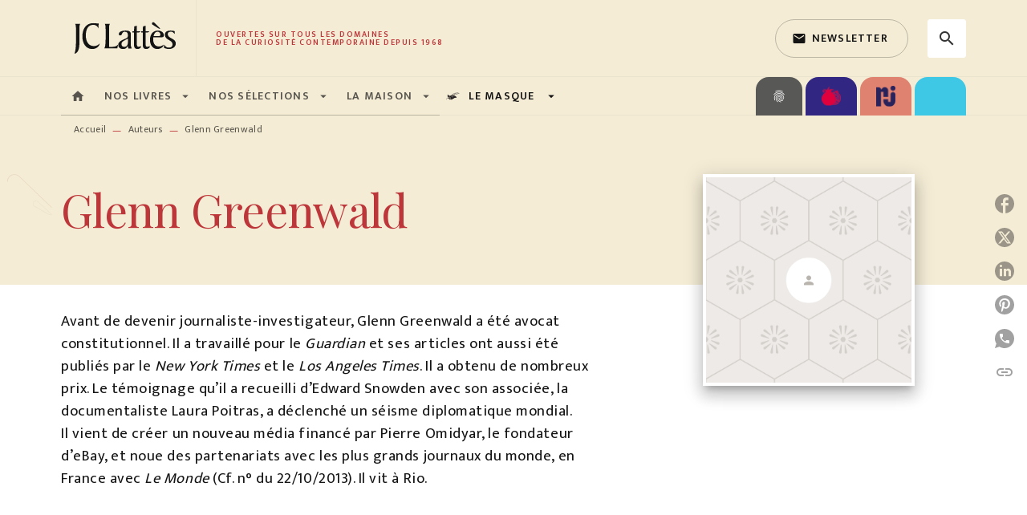

--- FILE ---
content_type: text/html
request_url: https://www.editions-jclattes.fr/auteur/glenn-greenwald/
body_size: 91134
content:
<!DOCTYPE html><html lang="fr"><head><meta charSet="utf-8"/><meta name="viewport" content="width=device-width"/><meta name="next-head-count" content="2"/><link data-react-helmet="true" rel="canonical" href="https://www.editions-jclattes.fr/auteur/glenn-greenwald/"/><link data-react-helmet="true" rel="preconnect" href="https://fonts.gstatic.com"/><link data-react-helmet="true" as="favicon" rel="shortcut icon" href="https://media.hachette.fr/2020-11/favicon.png"/><meta data-react-helmet="true" name="title" content="Glenn Greenwald | JC Lattès"/><meta data-react-helmet="true" name="description" content="Avant de devenir journaliste-investigateur, Glenn Greenwald a été avocat constitutionnel. Il a travaillé pour le Guardian et ses articles ont aussi ét"/><meta data-react-helmet="true" name="tdm-reservation" content="1"/><meta data-react-helmet="true" property="og:type" content="website"/><meta data-react-helmet="true" property="og:url" content="https://www.editions-jclattes.fr/auteur/glenn-greenwald/"/><meta data-react-helmet="true" property="og:title" content="Glenn Greenwald | JC Lattès"/><meta data-react-helmet="true" property="og:description" content="Avant de devenir journaliste-investigateur, Glenn Greenwald a été avocat constitutionnel. Il a travaillé pour le Guardian et ses articles ont aussi ét"/><meta data-react-helmet="true" property="og:image" content="https://media.hachette.fr/1/2021-04/jc-lattes-logo.svg"/><meta data-react-helmet="true" property="twitter:card" content="summary_large_image"/><meta data-react-helmet="true" property="twitter:url" content="https://www.editions-jclattes.fr/auteur/glenn-greenwald/"/><meta data-react-helmet="true" property="twitter:title" content="Glenn Greenwald | JC Lattès"/><meta data-react-helmet="true" property="twitter:description" content="Avant de devenir journaliste-investigateur, Glenn Greenwald a été avocat constitutionnel. Il a travaillé pour le Guardian et ses articles ont aussi ét"/><meta data-react-helmet="true" property="twitter:image" content="https://media.hachette.fr/1/2021-04/jc-lattes-logo.svg"/><script data-react-helmet="true" type="application/ld+json">{"@context":"http://schema.org","@type":"Person","givenName":"Glenn","familyName":"Greenwald","description":"Avant de devenir journaliste-investigateur, Glenn Greenwald a été avocat constitutionnel. Il a travaillé pour le Guardian et ses articles ont aussi été publiés par le New York Times et le Los Angeles Times. Il a obtenu de nombreux prix. Le témoignage qu’il a recueilli d’Edward Snowden avec son associée, la documentaliste Laura Poitras, a déclenché un séisme diplomatique mondial. Il vient de créer un nouveau média financé par Pierre Omidyar, le fondateur d’eBay, et noue des partenariats avec les plus grands journaux du monde, en France avec Le Monde (Cf. n° du 22/10/2013). Il vit à Rio.","image":null}</script><title data-react-helmet="true">Glenn Greenwald | JC Lattès</title><link rel="preload" href="/_next/static/css/30bb7ba8624ffc69.css" as="style"/><link rel="stylesheet" href="/_next/static/css/30bb7ba8624ffc69.css" data-n-g=""/><noscript data-n-css=""></noscript><script defer="" nomodule="" src="/_next/static/chunks/polyfills-c67a75d1b6f99dc8.js"></script><script src="/_next/static/chunks/webpack-9765523b66355ddf.js" defer=""></script><script src="/_next/static/chunks/framework-91f7956f9c79db49.js" defer=""></script><script src="/_next/static/chunks/main-5f95ec88460df6da.js" defer=""></script><script src="/_next/static/chunks/pages/_app-527177a87d243005.js" defer=""></script><script src="/_next/static/chunks/5047-bbda3de55e25c97e.js" defer=""></script><script src="/_next/static/chunks/pages/%5B...id%5D-0c2c802db1ac62ed.js" defer=""></script><script src="/_next/static/build-prod-1-42053/_buildManifest.js" defer=""></script><script src="/_next/static/build-prod-1-42053/_ssgManifest.js" defer=""></script><style id="jss-server-side">.MuiSvgIcon-root {
  fill: currentColor;
  width: 1em;
  height: 1em;
  display: inline-block;
  font-size: 1.7142857142857142rem;
  transition: fill 200ms cubic-bezier(0.4, 0, 0.2, 1) 0ms;
  flex-shrink: 0;
  user-select: none;
}
.MuiSvgIcon-colorPrimary {
  color: #BD363A;
}
.MuiSvgIcon-colorSecondary {
  color: #E07119;
}
.MuiSvgIcon-colorAction {
  color: rgba(0, 0, 0, 0.8);
}
.MuiSvgIcon-colorError {
  color: #FF002E;
}
.MuiSvgIcon-colorDisabled {
  color: rgba(0, 0, 0, 0.4);
}
.MuiSvgIcon-fontSizeInherit {
  font-size: inherit;
}
.MuiSvgIcon-fontSizeSmall {
  font-size: 1.4285714285714284rem;
}
.MuiSvgIcon-fontSizeLarge {
  font-size: 2.5rem;
}
.MuiButtonBase-root {
  color: inherit;
  border: 0;
  cursor: pointer;
  margin: 0;
  display: inline-flex;
  outline: 0;
  padding: 0;
  position: relative;
  align-items: center;
  user-select: none;
  border-radius: 0;
  vertical-align: middle;
  -moz-appearance: none;
  justify-content: center;
  text-decoration: none;
  background-color: transparent;
  -webkit-appearance: none;
  -webkit-tap-highlight-color: transparent;
}
.MuiButtonBase-root::-moz-focus-inner {
  border-style: none;
}
.MuiButtonBase-root.Mui-disabled {
  cursor: default;
  pointer-events: none;
}
@media print {
  .MuiButtonBase-root {
    color-adjust: exact;
  }
}
  .MuiIconButton-root {
    flex: 0 0 auto;
    color: rgba(0, 0, 0, 0.8);
    padding: 12px;
    overflow: visible;
    font-size: 1.7142857142857142rem;
    text-align: center;
    transition: background-color 150ms cubic-bezier(0.4, 0, 0.2, 1) 0ms;
    border-radius: 50%;
  }
  .MuiIconButton-root:hover {
    background-color: rgba(0, 0, 0, 0);
  }
  .MuiIconButton-root.Mui-disabled {
    color: rgba(0, 0, 0, 0.4);
    background-color: transparent;
  }
@media (hover: none) {
  .MuiIconButton-root:hover {
    background-color: transparent;
  }
}
  .MuiIconButton-edgeStart {
    margin-left: -12px;
  }
  .MuiIconButton-sizeSmall.MuiIconButton-edgeStart {
    margin-left: -3px;
  }
  .MuiIconButton-edgeEnd {
    margin-right: -12px;
  }
  .MuiIconButton-sizeSmall.MuiIconButton-edgeEnd {
    margin-right: -3px;
  }
  .MuiIconButton-colorInherit {
    color: inherit;
  }
  .MuiIconButton-colorPrimary {
    color: #BD363A;
  }
  .MuiIconButton-colorPrimary:hover {
    background-color: rgba(189, 54, 58, 0);
  }
@media (hover: none) {
  .MuiIconButton-colorPrimary:hover {
    background-color: transparent;
  }
}
  .MuiIconButton-colorSecondary {
    color: #E07119;
  }
  .MuiIconButton-colorSecondary:hover {
    background-color: rgba(224, 113, 25, 0);
  }
@media (hover: none) {
  .MuiIconButton-colorSecondary:hover {
    background-color: transparent;
  }
}
  .MuiIconButton-sizeSmall {
    padding: 3px;
    font-size: 1.2857142857142856rem;
  }
  .MuiIconButton-label {
    width: 100%;
    display: flex;
    align-items: inherit;
    justify-content: inherit;
  }
  .MuiTypography-root {
    margin: 0;
  }
  .MuiTypography-body2 {
    font-size: 1rem;
    font-family: 'Mukta', 'Helvetica', 'Arial', sans-serif;
    font-weight: 400;
    line-height: 1.25;
    letter-spacing: 0.017rem;
  }
  .MuiTypography-body1 {
    font-size: 1.0625rem;
    font-family: 'Mukta', 'Helvetica', 'Arial', sans-serif;
    font-weight: 400;
    line-height: 1.5;
    letter-spacing: 0.033rem;
  }
@media (min-width:600px) {
  .MuiTypography-body1 {
    font-size: 1.1667rem;
  }
}
@media (min-width:960px) {
  .MuiTypography-body1 {
    font-size: 1.1667rem;
  }
}
@media (min-width:1176px) {
  .MuiTypography-body1 {
    font-size: 1.1667rem;
  }
}
  .MuiTypography-caption {
    color: rgba(0,0,0,0.64);
    font-size: 0.75rem;
    font-family: 'Mukta', 'Helvetica', 'Arial', sans-serif;
    font-weight: 400;
    line-height: 1.66;
    letter-spacing: 0.019rem;
  }
  .MuiTypography-button {
    font-size: 0.875rem;
    font-family: 'Mukta', 'Helvetica', 'Arial', sans-serif;
    font-weight: 600;
    line-height: 1.75;
    letter-spacing: 0.078rem;
    text-transform: uppercase;
  }
  .MuiTypography-h1 {
    font-size: 3rem;
    font-family: 'Playfair Display', serif;
    font-weight: 300;
    line-height: 1.167;
    letter-spacing: -0.057rem;
  }
@media (min-width:600px) {
  .MuiTypography-h1 {
    font-size: 4.0703rem;
  }
}
@media (min-width:960px) {
  .MuiTypography-h1 {
    font-size: 4.7129rem;
  }
}
@media (min-width:1176px) {
  .MuiTypography-h1 {
    font-size: 4.9272rem;
  }
}
  .MuiTypography-h2 {
    font-size: 2.25rem;
    font-family: 'Playfair Display', serif;
    font-weight: 300;
    line-height: 1.2;
    letter-spacing: -0.043rem;
  }
@media (min-width:600px) {
  .MuiTypography-h2 {
    font-size: 2.9167rem;
  }
}
@media (min-width:960px) {
  .MuiTypography-h2 {
    font-size: 3.3333rem;
  }
}
@media (min-width:1176px) {
  .MuiTypography-h2 {
    font-size: 3.5417rem;
  }
}
  .MuiTypography-h3 {
    font-size: 2rem;
    font-family: 'Playfair Display', serif;
    font-weight: 400;
    line-height: 1.3;
    letter-spacing: 0rem;
  }
@media (min-width:600px) {
  .MuiTypography-h3 {
    font-size: 2.5rem;
  }
}
@media (min-width:960px) {
  .MuiTypography-h3 {
    font-size: 2.8846rem;
  }
}
@media (min-width:1176px) {
  .MuiTypography-h3 {
    font-size: 3.0769rem;
  }
}
  .MuiTypography-h4 {
    font-size: 1.5rem;
    font-family: 'Playfair Display', serif;
    font-weight: 400;
    line-height: 1.235;
    letter-spacing: 0.011rem;
  }
@media (min-width:600px) {
  .MuiTypography-h4 {
    font-size: 1.8219rem;
  }
}
@media (min-width:960px) {
  .MuiTypography-h4 {
    font-size: 1.8219rem;
  }
}
@media (min-width:1176px) {
  .MuiTypography-h4 {
    font-size: 2.0243rem;
  }
}
  .MuiTypography-h5 {
    font-size: 1.25rem;
    font-family: 'Playfair Display', serif;
    font-weight: 400;
    line-height: 1.334;
    letter-spacing: 0.01rem;
  }
@media (min-width:600px) {
  .MuiTypography-h5 {
    font-size: 1.3118rem;
  }
}
@media (min-width:960px) {
  .MuiTypography-h5 {
    font-size: 1.4993rem;
  }
}
@media (min-width:1176px) {
  .MuiTypography-h5 {
    font-size: 1.4993rem;
  }
}
  .MuiTypography-h6 {
    font-size: 1.125rem;
    font-family: 'Playfair Display', serif;
    font-weight: 500;
    line-height: 1.3;
    letter-spacing: 0.015rem;
  }
@media (min-width:600px) {
  .MuiTypography-h6 {
    font-size: 1.1538rem;
  }
}
@media (min-width:960px) {
  .MuiTypography-h6 {
    font-size: 1.1538rem;
  }
}
@media (min-width:1176px) {
  .MuiTypography-h6 {
    font-size: 1.3462rem;
  }
}
  .MuiTypography-subtitle1 {
    font-size: 1rem;
    font-family: 'Mukta', 'Helvetica', 'Arial', sans-serif;
    font-weight: 600;
    line-height: 1.4;
    letter-spacing: 0.009rem;
  }
  .MuiTypography-subtitle2 {
    font-size: 1.0625rem;
    font-family: 'Playfair Display', serif;
    font-weight: 600;
    line-height: 1.5;
    letter-spacing: 0.01rem;
  }
@media (min-width:600px) {
  .MuiTypography-subtitle2 {
    font-size: 1.1667rem;
  }
}
@media (min-width:960px) {
  .MuiTypography-subtitle2 {
    font-size: 1.1667rem;
  }
}
@media (min-width:1176px) {
  .MuiTypography-subtitle2 {
    font-size: 1.1667rem;
  }
}
  .MuiTypography-overline {
    font-size: 10px;
    font-family: 'Mukta', 'Helvetica', 'Arial', sans-serif;
    font-weight: 600;
    line-height: 1;
    letter-spacing: 1.5px;
    text-transform: uppercase;
  }
  .MuiTypography-srOnly {
    width: 1px;
    height: 1px;
    overflow: hidden;
    position: absolute;
  }
  .MuiTypography-alignLeft {
    text-align: left;
  }
  .MuiTypography-alignCenter {
    text-align: center;
  }
  .MuiTypography-alignRight {
    text-align: right;
  }
  .MuiTypography-alignJustify {
    text-align: justify;
  }
  .MuiTypography-noWrap {
    overflow: hidden;
    white-space: nowrap;
    text-overflow: ellipsis;
  }
  .MuiTypography-gutterBottom {
    margin-bottom: 0.35em;
  }
  .MuiTypography-paragraph {
    margin-bottom: 16px;
  }
  .MuiTypography-colorInherit {
    color: inherit;
  }
  .MuiTypography-colorPrimary {
    color: #BD363A;
  }
  .MuiTypography-colorSecondary {
    color: #E07119;
  }
  .MuiTypography-colorTextPrimary {
    color: #141414;
  }
  .MuiTypography-colorTextSecondary {
    color: #5C5C5C;
  }
  .MuiTypography-colorError {
    color: #FF002E;
  }
  .MuiTypography-displayInline {
    display: inline;
  }
  .MuiTypography-displayBlock {
    display: block;
  }
  .MuiBreadcrumbs-root {
    font-size: 12px;
  }
  .MuiBreadcrumbs-ol {
    margin: 0;
    display: flex;
    padding: 0;
    flex-wrap: wrap;
    list-style: none;
    align-items: center;
  }
  .MuiBreadcrumbs-separator {
    color: #BD363A;
    display: flex;
    margin-left: 8px;
    user-select: none;
    margin-right: 8px;
    vertical-align: middle;
  }
  .MuiButton-root {
    color: #141414;
    padding: 6px 16px;
    font-size: 0.875rem;
    min-width: 64px;
    box-sizing: border-box;
    transition: background-color 250ms cubic-bezier(0.4, 0, 0.2, 1) 0ms,box-shadow 250ms cubic-bezier(0.4, 0, 0.2, 1) 0ms,border 250ms cubic-bezier(0.4, 0, 0.2, 1) 0ms;
    font-family: 'Mukta', 'Helvetica', 'Arial', sans-serif;
    font-weight: 600;
    line-height: 1.75;
    border-radius: 4px;
    letter-spacing: 0.078rem;
    text-transform: uppercase;
  }
  .MuiButton-root:hover {
    text-decoration: none;
    background-color: rgba(20, 20, 20, 0);
  }
  .MuiButton-root.Mui-disabled {
    color: rgba(0, 0, 0, 0.4);
  }
@media (hover: none) {
  .MuiButton-root:hover {
    background-color: transparent;
  }
}
  .MuiButton-root:hover.Mui-disabled {
    background-color: transparent;
  }
  .MuiButton-label {
    width: 100%;
    display: inherit;
    align-items: inherit;
    justify-content: inherit;
  }
  .MuiButton-text {
    opacity: 1;
    padding: 6px 8px;
  }
  .MuiButton-text:hover {
    opacity: 1;
  }
  .MuiButton-textPrimary {
    color: #BD363A;
  }
  .MuiButton-textPrimary:hover {
    background-color: rgba(189, 54, 58, 0);
  }
@media (hover: none) {
  .MuiButton-textPrimary:hover {
    background-color: transparent;
  }
}
  .MuiButton-textSecondary {
    color: #E07119;
  }
  .MuiButton-textSecondary:hover {
    background-color: rgba(224, 113, 25, 0);
  }
@media (hover: none) {
  .MuiButton-textSecondary:hover {
    background-color: transparent;
  }
}
  .MuiButton-outlined {
    border: 1px solid rgba(0, 0, 0, 0.23);
    padding: 5px 15px;
    border-radius: 4px;
    background-color: rgba(255, 255, 255, 0);
  }
  .MuiButton-outlined.Mui-disabled {
    border: 1px solid rgba(0, 0, 0, 0.2);
  }
  .MuiButton-outlinedPrimary {
    color: #BD363A;
    border: 1px solid rgba(189, 54, 58, 0.5);
  }
  .MuiButton-outlinedPrimary:hover {
    color: #fff;
    border: 1px solid #BD363A;
    border-color: #BD363A;
    background-color: #BD363A;
  }
  .MuiButton-outlinedPrimary:focus {
    color: #BD363A;
    border-color: #BD363A;
  }
@media (hover: none) {
  .MuiButton-outlinedPrimary:hover {
    background-color: transparent;
  }
}
  .MuiButton-outlinedSecondary {
    color: #141414;
    border: 1px solid rgba(224, 113, 25, 0.5);
    border-color: #141414;
  }
  .MuiButton-outlinedSecondary:hover {
    color: #fff;
    border: 1px solid #E07119;
    border-color: #BD363A;
    background-color: #BD363A;
  }
  .MuiButton-outlinedSecondary.Mui-disabled {
    border: 1px solid rgba(0, 0, 0, 0.4);
  }
  .MuiButton-outlinedSecondary:focus {
    color: #141414;
    border-color: #141414;
  }
@media (hover: none) {
  .MuiButton-outlinedSecondary:hover {
    background-color: transparent;
  }
}
  .MuiButton-contained {
    color: rgba(0, 0, 0, 0.87);
    box-shadow: 0px 3px 1px -2px rgba(0,0,0,0.2),0px 2px 2px 0px rgba(0,0,0,0.14),0px 1px 5px 0px rgba(0,0,0,0.12);
    background-color: #e0e0e0;
  }
  .MuiButton-contained:hover {
    box-shadow: 0px 2px 4px -1px rgba(0,0,0,0.2),0px 4px 5px 0px rgba(0,0,0,0.14),0px 1px 10px 0px rgba(0,0,0,0.12);
    background-color: #AAAAAA;
  }
  .MuiButton-contained.Mui-focusVisible {
    box-shadow: 0px 3px 5px -1px rgba(0,0,0,0.2),0px 6px 10px 0px rgba(0,0,0,0.14),0px 1px 18px 0px rgba(0,0,0,0.12);
  }
  .MuiButton-contained:active {
    box-shadow: 0px 5px 5px -3px rgba(0,0,0,0.2),0px 8px 10px 1px rgba(0,0,0,0.14),0px 3px 14px 2px rgba(0,0,0,0.12);
  }
  .MuiButton-contained.Mui-disabled {
    color: rgba(0, 0, 0, 0.4);
    box-shadow: none;
    background-color: rgba(0, 0, 0, 0.4);
  }
@media (hover: none) {
  .MuiButton-contained:hover {
    box-shadow: 0px 3px 1px -2px rgba(0,0,0,0.2),0px 2px 2px 0px rgba(0,0,0,0.14),0px 1px 5px 0px rgba(0,0,0,0.12);
    background-color: #e0e0e0;
  }
}
  .MuiButton-contained:hover.Mui-disabled {
    background-color: rgba(0, 0, 0, 0.2);
  }
  .MuiButton-containedPrimary {
    color: #fff;
    box-shadow: 0px 3px 1px -2px rgba(0,0,0,0.2),0px 2px 2px 0px rgba(0,0,0,0.14),0px 1px 5px 0px rgba(0,0,0,0.12);
    background-color: #141414;
  }
  .MuiButton-containedPrimary:hover {
    color: #fff;
    background-color: #BD363A;
  }
  .MuiButton-containedPrimary .MuiTouchRipple-child {
    background-color: #BD363A;
  }
  .MuiButton-containedPrimary  {
    -mui-touch-ripple-child: [object Object];
  }
@media (hover: none) {
  .MuiButton-containedPrimary:hover {
    background-color: #BD363A;
  }
}
  .MuiButton-containedSecondary {
    color: #141414;
    box-shadow: 0px 3px 1px -2px rgba(0,0,0,0.2),0px 2px 2px 0px rgba(0,0,0,0.14),0px 1px 5px 0px rgba(0,0,0,0.12);
    background-color: #fff;
  }
  .MuiButton-containedSecondary:hover {
    color: #fff;
    background-color: #BD363A;
  }
  .MuiButton-containedSecondary.Mui-disabled {
    color: rgba(0, 0, 0, 0.4);
    background-color: #fff;
  }
  .MuiButton-containedSecondary:focus {
    color: #141414;
    background-color: #fff;
  }
  .MuiButton-containedSecondary .MuiTouchRipple-child {
    background-color: #F4ECD5;
  }
  .MuiButton-containedSecondary  {
    -mui-touch-ripple-child: [object Object];
  }
@media (hover: none) {
  .MuiButton-containedSecondary:hover {
    background-color: #E07119;
  }
}
  .MuiButton-disableElevation {
    box-shadow: none;
  }
  .MuiButton-disableElevation:hover {
    box-shadow: none;
  }
  .MuiButton-disableElevation.Mui-focusVisible {
    box-shadow: none;
  }
  .MuiButton-disableElevation:active {
    box-shadow: none;
  }
  .MuiButton-disableElevation.Mui-disabled {
    box-shadow: none;
  }
  .MuiButton-colorInherit {
    color: inherit;
    border-color: currentColor;
  }
  .MuiButton-textSizeSmall {
    padding: 4px 5px;
    font-size: 0.9285714285714285rem;
  }
  .MuiButton-textSizeLarge {
    padding: 8px 11px;
    font-size: 1.0714285714285714rem;
  }
  .MuiButton-outlinedSizeSmall {
    padding: 3px 9px;
    font-size: 0.9285714285714285rem;
  }
  .MuiButton-outlinedSizeLarge {
    padding: 7px 21px;
    font-size: 1.0714285714285714rem;
  }
  .MuiButton-containedSizeSmall {
    padding: 4px 10px;
    font-size: 0.9285714285714285rem;
  }
  .MuiButton-containedSizeLarge {
    padding: 8px 22px;
    font-size: 1.0714285714285714rem;
  }
  .MuiButton-fullWidth {
    width: 100%;
  }
  .MuiButton-startIcon {
    display: inherit;
    margin-left: -4px;
    margin-right: 8px;
  }
  .MuiButton-startIcon.MuiButton-iconSizeSmall {
    margin-left: -2px;
  }
  .MuiButton-endIcon {
    display: inherit;
    margin-left: 8px;
    margin-right: -4px;
  }
  .MuiButton-endIcon.MuiButton-iconSizeSmall {
    margin-right: -2px;
  }
  .MuiButton-iconSizeSmall > *:first-child {
    font-size: 18px;
  }
  .MuiButton-iconSizeMedium > *:first-child {
    font-size: 20px;
  }
  .MuiButton-iconSizeLarge > *:first-child {
    font-size: 22px;
  }
  .MuiChip-root {
    color: rgba(0, 0, 0, .64);
    border: none;
    cursor: default;
    height: 24px;
    display: inline-flex;
    outline: 0;
    padding: 0;
    font-size: 14px;
    box-sizing: border-box;
    transition: background-color 300ms cubic-bezier(0.4, 0, 0.2, 1) 0ms,box-shadow 300ms cubic-bezier(0.4, 0, 0.2, 1) 0ms;
    align-items: center;
    font-family: "Mukta", "Helvetica", "Arial", sans-serif;
    font-weight: 600;
    white-space: nowrap;
    border-radius: 4px;
    letter-spacing: 0.094rem;
    text-transform: uppercase;
    vertical-align: middle;
    justify-content: center;
    text-decoration: none;
    background-color: transparent;
  }
  .MuiChip-root.Mui-disabled {
    opacity: 0.5;
    pointer-events: none;
  }
  .MuiChip-root .MuiChip-avatar {
    color: #616161;
    width: 24px;
    height: 24px;
    font-size: 0.8571428571428571rem;
    margin-left: 5px;
    margin-right: -6px;
  }
  .MuiChip-root .MuiChip-avatarColorPrimary {
    color: #fff;
    background-color: #860014;
  }
  .MuiChip-root .MuiChip-avatarColorSecondary {
    color: #fff;
    background-color: #A84300;
  }
  .MuiChip-root .MuiChip-avatarSmall {
    width: 18px;
    height: 18px;
    font-size: 0.7142857142857142rem;
    margin-left: 4px;
    margin-right: -4px;
  }
  .MuiChip-sizeSmall {
    height: 18px;
    font-size: 0.625rem;
  }
  .MuiChip-colorPrimary {
    color: #fff;
    background-color: #BD363A;
  }
  .MuiChip-colorSecondary {
    color: #fff;
    background-color: #E07119;
  }
  .MuiChip-clickable {
    cursor: pointer;
    user-select: none;
    -webkit-tap-highlight-color: transparent;
  }
  .MuiChip-clickable:hover, .MuiChip-clickable:focus {
    color: #BD363A;
    background-color: inherit;
  }
  .MuiChip-clickable:active {
    box-shadow: 0px 2px 1px -1px rgba(0,0,0,0.2),0px 1px 1px 0px rgba(0,0,0,0.14),0px 1px 3px 0px rgba(0,0,0,0.12);
  }
  .MuiChip-clickableColorPrimary:hover, .MuiChip-clickableColorPrimary:focus {
    background-color: rgb(194, 70, 73);
  }
  .MuiChip-clickableColorSecondary:hover, .MuiChip-clickableColorSecondary:focus {
    background-color: rgb(226, 124, 43);
  }
  .MuiChip-deletable:focus {
    background-color: rgb(206, 206, 206);
  }
  .MuiChip-deletableColorPrimary:focus {
    background-color: rgb(202, 94, 97);
  }
  .MuiChip-deletableColorSecondary:focus {
    background-color: rgb(230, 141, 71);
  }
  .MuiChip-outlined {
    border: 1px solid rgba(0, 0, 0, 0.23);
    background-color: transparent;
  }
  .MuiChip-clickable.MuiChip-outlined:hover, .MuiChip-clickable.MuiChip-outlined:focus, .MuiChip-deletable.MuiChip-outlined:focus {
    background-color: rgba(20, 20, 20, 0);
  }
  .MuiChip-outlined .MuiChip-avatar {
    margin-left: 4px;
  }
  .MuiChip-outlined .MuiChip-avatarSmall {
    margin-left: 2px;
  }
  .MuiChip-outlined .MuiChip-icon {
    margin-left: 4px;
  }
  .MuiChip-outlined .MuiChip-iconSmall {
    margin-left: 2px;
  }
  .MuiChip-outlined .MuiChip-deleteIcon {
    margin-right: 5px;
  }
  .MuiChip-outlined .MuiChip-deleteIconSmall {
    margin-right: 3px;
  }
  .MuiChip-outlinedPrimary {
    color: #BD363A;
    border: 1px solid #BD363A;
  }
  .MuiChip-clickable.MuiChip-outlinedPrimary:hover, .MuiChip-clickable.MuiChip-outlinedPrimary:focus, .MuiChip-deletable.MuiChip-outlinedPrimary:focus {
    background-color: rgba(189, 54, 58, 0);
  }
  .MuiChip-outlinedSecondary {
    color: #E07119;
    border: 1px solid #E07119;
  }
  .MuiChip-clickable.MuiChip-outlinedSecondary:hover, .MuiChip-clickable.MuiChip-outlinedSecondary:focus, .MuiChip-deletable.MuiChip-outlinedSecondary:focus {
    background-color: rgba(224, 113, 25, 0);
  }
  .MuiChip-icon {
    color: #616161;
    margin-left: 5px;
    margin-right: -6px;
  }
  .MuiChip-iconSmall {
    width: 18px;
    height: 18px;
    margin-left: 4px;
    margin-right: -4px;
  }
  .MuiChip-iconColorPrimary {
    color: inherit;
  }
  .MuiChip-iconColorSecondary {
    color: inherit;
  }
  .MuiChip-label {
    overflow: hidden;
    white-space: nowrap;
    padding-left: 6px;
    padding-right: 6px;
    text-overflow: ellipsis;
  }
  .MuiChip-labelSmall {
    padding-left: 8px;
    padding-right: 8px;
  }
  .MuiChip-deleteIcon {
    color: rgba(20, 20, 20, 0.26);
    width: 22px;
    cursor: pointer;
    height: 22px;
    margin: 0 5px 0 -6px;
    -webkit-tap-highlight-color: transparent;
  }
  .MuiChip-deleteIcon:hover {
    color: rgba(20, 20, 20, 0.4);
  }
  .MuiChip-deleteIconSmall {
    width: 16px;
    height: 16px;
    margin-left: -4px;
    margin-right: 4px;
  }
  .MuiChip-deleteIconColorPrimary {
    color: rgba(255, 255, 255, 0.7);
  }
  .MuiChip-deleteIconColorPrimary:hover, .MuiChip-deleteIconColorPrimary:active {
    color: #fff;
  }
  .MuiChip-deleteIconColorSecondary {
    color: rgba(255, 255, 255, 0.7);
  }
  .MuiChip-deleteIconColorSecondary:hover, .MuiChip-deleteIconColorSecondary:active {
    color: #fff;
  }
  .MuiChip-deleteIconOutlinedColorPrimary {
    color: rgba(189, 54, 58, 0.7);
  }
  .MuiChip-deleteIconOutlinedColorPrimary:hover, .MuiChip-deleteIconOutlinedColorPrimary:active {
    color: #BD363A;
  }
  .MuiChip-deleteIconOutlinedColorSecondary {
    color: rgba(224, 113, 25, 0.7);
  }
  .MuiChip-deleteIconOutlinedColorSecondary:hover, .MuiChip-deleteIconOutlinedColorSecondary:active {
    color: #E07119;
  }
  .MuiContainer-root {
    width: 100%;
    display: block;
    box-sizing: border-box;
    margin-left: auto;
    margin-right: auto;
    padding-left: 16px;
    padding-right: 16px;
  }
@media (min-width:600px) {
  .MuiContainer-root {
    padding-left: 24px;
    padding-right: 24px;
  }
}
  .MuiContainer-disableGutters {
    padding-left: 0;
    padding-right: 0;
  }
@media (min-width:600px) {
  .MuiContainer-fixed {
    max-width: 600px;
  }
}
@media (min-width:936px) {
  .MuiContainer-fixed {
    max-width: 936px;
  }
}
@media (min-width:960px) {
  .MuiContainer-fixed {
    max-width: 960px;
  }
}
@media (min-width:1176px) {
  .MuiContainer-fixed {
    max-width: 1176px;
  }
}
@media (min-width:1512px) {
  .MuiContainer-fixed {
    max-width: 1512px;
  }
}
@media (min-width:0px) {
  .MuiContainer-maxWidthXs {
    max-width: 444px;
  }
}
@media (min-width:600px) {
  .MuiContainer-maxWidthSm {
    max-width: 600px;
  }
}
@media (min-width:960px) {
  .MuiContainer-maxWidthMd {
    max-width: 960px;
  }
}
@media (min-width:1176px) {
  .MuiContainer-maxWidthLg {
    max-width: 1176px;
  }
}
@media (min-width:1512px) {
  .MuiContainer-maxWidthXl {
    max-width: 1512px;
  }
}
  html {
    box-sizing: border-box;
    -webkit-font-smoothing: antialiased;
    -moz-osx-font-smoothing: grayscale;
  }
  *, *::before, *::after {
    box-sizing: inherit;
  }
  strong, b {
    font-weight: 800;
  }
  body {
    color: #141414;
    margin: 0;
    font-size: 1rem;
    font-family: 'Mukta', 'Helvetica', 'Arial', sans-serif;
    font-weight: 400;
    line-height: 1.25;
    letter-spacing: 0.017rem;
    background-color: #fff;
  }
@media print {
  body {
    background-color: #fff;
  }
}
  body::backdrop {
    background-color: #fff;
  }
  .CardNewsVariantHcomContentTextTag {
    padding-left: 6px;
    padding-right: 6px;
  }
  .MuiDrawer-docked {
    flex: 0 0 auto;
  }
  .MuiDrawer-paper {
    top: 0;
    flex: 1 0 auto;
    height: 100%;
    display: flex;
    outline: 0;
    z-index: 1200;
    position: fixed;
    overflow-y: auto;
    flex-direction: column;
    -webkit-overflow-scrolling: touch;
  }
  .MuiDrawer-paperAnchorLeft {
    left: 0;
    right: auto;
  }
  .MuiDrawer-paperAnchorRight {
    left: auto;
    right: 0;
  }
  .MuiDrawer-paperAnchorTop {
    top: 0;
    left: 0;
    right: 0;
    bottom: auto;
    height: auto;
    max-height: 100%;
  }
  .MuiDrawer-paperAnchorBottom {
    top: auto;
    left: 0;
    right: 0;
    bottom: 0;
    height: auto;
    max-height: 100%;
  }
  .MuiDrawer-paperAnchorDockedLeft {
    border-right: 1px solid #ABBEB6;
  }
  .MuiDrawer-paperAnchorDockedTop {
    border-bottom: 1px solid #ABBEB6;
  }
  .MuiDrawer-paperAnchorDockedRight {
    border-left: 1px solid #ABBEB6;
  }
  .MuiDrawer-paperAnchorDockedBottom {
    border-top: 1px solid #ABBEB6;
  }
@keyframes mui-auto-fill {}
@keyframes mui-auto-fill-cancel {}
  .MuiInputBase-root {
    color: #141414;
    cursor: text;
    display: inline-flex;
    position: relative;
    font-size: 1.0625rem;
    box-sizing: border-box;
    align-items: center;
    font-family: 'Mukta', 'Helvetica', 'Arial', sans-serif;
    font-weight: 400;
    line-height: 1.1876em;
    letter-spacing: 0.033rem;
  }
@media (min-width:600px) {
  .MuiInputBase-root {
    font-size: 1.1667rem;
  }
}
@media (min-width:960px) {
  .MuiInputBase-root {
    font-size: 1.1667rem;
  }
}
@media (min-width:1176px) {
  .MuiInputBase-root {
    font-size: 1.1667rem;
  }
}
  .MuiInputBase-root.Mui-disabled {
    color: rgba(0, 0, 0, 0.38);
    cursor: default;
  }
  .MuiInputBase-multiline {
    padding: 6px 0 7px;
  }
  .MuiInputBase-multiline.MuiInputBase-marginDense {
    padding-top: 3px;
  }
  .MuiInputBase-fullWidth {
    width: 100%;
  }
  .MuiInputBase-input {
    font: inherit;
    color: currentColor;
    width: 100%;
    border: 0;
    height: 1.1876em;
    margin: 0;
    display: block;
    padding: 6px 0 7px;
    min-width: 0;
    background: none;
    box-sizing: content-box;
    animation-name: mui-auto-fill-cancel;
    letter-spacing: inherit;
    animation-duration: 10ms;
    -webkit-tap-highlight-color: transparent;
  }
  .MuiInputBase-input::-webkit-input-placeholder {
    color: currentColor;
    opacity: 0.42;
    transition: opacity 200ms cubic-bezier(0.4, 0, 0.2, 1) 0ms;
  }
  .MuiInputBase-input::-moz-placeholder {
    color: currentColor;
    opacity: 0.42;
    transition: opacity 200ms cubic-bezier(0.4, 0, 0.2, 1) 0ms;
  }
  .MuiInputBase-input:-ms-input-placeholder {
    color: currentColor;
    opacity: 0.42;
    transition: opacity 200ms cubic-bezier(0.4, 0, 0.2, 1) 0ms;
  }
  .MuiInputBase-input::-ms-input-placeholder {
    color: currentColor;
    opacity: 0.42;
    transition: opacity 200ms cubic-bezier(0.4, 0, 0.2, 1) 0ms;
  }
  .MuiInputBase-input:focus {
    outline: 0;
  }
  .MuiInputBase-input:invalid {
    box-shadow: none;
  }
  .MuiInputBase-input::-webkit-search-decoration {
    -webkit-appearance: none;
  }
  .MuiInputBase-input.Mui-disabled {
    opacity: 1;
  }
  .MuiInputBase-input:-webkit-autofill {
    animation-name: mui-auto-fill;
    animation-duration: 5000s;
  }
  label[data-shrink=false] + .MuiInputBase-formControl .MuiInputBase-input::-webkit-input-placeholder {
    opacity: 0 !important;
  }
  label[data-shrink=false] + .MuiInputBase-formControl .MuiInputBase-input::-moz-placeholder {
    opacity: 0 !important;
  }
  label[data-shrink=false] + .MuiInputBase-formControl .MuiInputBase-input:-ms-input-placeholder {
    opacity: 0 !important;
  }
  label[data-shrink=false] + .MuiInputBase-formControl .MuiInputBase-input::-ms-input-placeholder {
    opacity: 0 !important;
  }
  label[data-shrink=false] + .MuiInputBase-formControl .MuiInputBase-input:focus::-webkit-input-placeholder {
    opacity: 0.42;
  }
  label[data-shrink=false] + .MuiInputBase-formControl .MuiInputBase-input:focus::-moz-placeholder {
    opacity: 0.42;
  }
  label[data-shrink=false] + .MuiInputBase-formControl .MuiInputBase-input:focus:-ms-input-placeholder {
    opacity: 0.42;
  }
  label[data-shrink=false] + .MuiInputBase-formControl .MuiInputBase-input:focus::-ms-input-placeholder {
    opacity: 0.42;
  }
  .MuiInputBase-inputMarginDense {
    padding-top: 3px;
  }
  .MuiInputBase-inputMultiline {
    height: auto;
    resize: none;
    padding: 0;
  }
  .MuiInputBase-inputTypeSearch {
    -moz-appearance: textfield;
    -webkit-appearance: textfield;
  }
  .MuiFormControl-root {
    border: 0;
    margin: 0;
    display: inline-flex;
    padding: 0;
    position: relative;
    min-width: 0;
    flex-direction: column;
    vertical-align: top;
  }
  .MuiFormControl-marginNormal {
    margin-top: 16px;
    margin-bottom: 8px;
  }
  .MuiFormControl-marginDense {
    margin-top: 8px;
    margin-bottom: 4px;
  }
  .MuiFormControl-fullWidth {
    width: 100%;
  }
  .MuiFormLabel-root {
    color: #5C5C5C;
    padding: 0;
    font-size: 1.0625rem;
    font-family: 'Mukta', 'Helvetica', 'Arial', sans-serif;
    font-weight: 400;
    line-height: 1;
    letter-spacing: 0.033rem;
  }
@media (min-width:600px) {
  .MuiFormLabel-root {
    font-size: 1.1667rem;
  }
}
@media (min-width:960px) {
  .MuiFormLabel-root {
    font-size: 1.1667rem;
  }
}
@media (min-width:1176px) {
  .MuiFormLabel-root {
    font-size: 1.1667rem;
  }
}
  .MuiFormLabel-root.Mui-focused {
    color: #BD363A;
  }
  .MuiFormLabel-root.Mui-disabled {
    color: rgba(0, 0, 0, 0.38);
  }
  .MuiFormLabel-root.Mui-error {
    color: #FF002E;
  }
  .MuiFormLabel-colorSecondary.Mui-focused {
    color: #E07119;
  }
  .MuiFormLabel-asterisk.Mui-error {
    color: #FF002E;
  }
  .MuiGrid-container {
    width: 100%;
    display: flex;
    flex-wrap: wrap;
    box-sizing: border-box;
  }
  .MuiGrid-item {
    margin: 0;
    box-sizing: border-box;
  }
  .MuiGrid-zeroMinWidth {
    min-width: 0;
  }
  .MuiGrid-direction-xs-column {
    flex-direction: column;
  }
  .MuiGrid-direction-xs-column-reverse {
    flex-direction: column-reverse;
  }
  .MuiGrid-direction-xs-row-reverse {
    flex-direction: row-reverse;
  }
  .MuiGrid-wrap-xs-nowrap {
    flex-wrap: nowrap;
  }
  .MuiGrid-wrap-xs-wrap-reverse {
    flex-wrap: wrap-reverse;
  }
  .MuiGrid-align-items-xs-center {
    align-items: center;
  }
  .MuiGrid-align-items-xs-flex-start {
    align-items: flex-start;
  }
  .MuiGrid-align-items-xs-flex-end {
    align-items: flex-end;
  }
  .MuiGrid-align-items-xs-baseline {
    align-items: baseline;
  }
  .MuiGrid-align-content-xs-center {
    align-content: center;
  }
  .MuiGrid-align-content-xs-flex-start {
    align-content: flex-start;
  }
  .MuiGrid-align-content-xs-flex-end {
    align-content: flex-end;
  }
  .MuiGrid-align-content-xs-space-between {
    align-content: space-between;
  }
  .MuiGrid-align-content-xs-space-around {
    align-content: space-around;
  }
  .MuiGrid-justify-content-xs-center {
    justify-content: center;
  }
  .MuiGrid-justify-content-xs-flex-end {
    justify-content: flex-end;
  }
  .MuiGrid-justify-content-xs-space-between {
    justify-content: space-between;
  }
  .MuiGrid-justify-content-xs-space-around {
    justify-content: space-around;
  }
  .MuiGrid-justify-content-xs-space-evenly {
    justify-content: space-evenly;
  }
  .MuiGrid-spacing-xs-1 {
    width: calc(100% + 8px);
    margin: -4px;
  }
  .MuiGrid-spacing-xs-1 > .MuiGrid-item {
    padding: 4px;
  }
  .MuiGrid-spacing-xs-2 {
    width: calc(100% + 16px);
    margin: -8px;
  }
  .MuiGrid-spacing-xs-2 > .MuiGrid-item {
    padding: 8px;
  }
  .MuiGrid-spacing-xs-3 {
    width: calc(100% + 24px);
    margin: -12px;
  }
  .MuiGrid-spacing-xs-3 > .MuiGrid-item {
    padding: 12px;
  }
  .MuiGrid-spacing-xs-4 {
    width: calc(100% + 32px);
    margin: -16px;
  }
  .MuiGrid-spacing-xs-4 > .MuiGrid-item {
    padding: 16px;
  }
  .MuiGrid-spacing-xs-5 {
    width: calc(100% + 40px);
    margin: -20px;
  }
  .MuiGrid-spacing-xs-5 > .MuiGrid-item {
    padding: 20px;
  }
  .MuiGrid-spacing-xs-6 {
    width: calc(100% + 48px);
    margin: -24px;
  }
  .MuiGrid-spacing-xs-6 > .MuiGrid-item {
    padding: 24px;
  }
  .MuiGrid-spacing-xs-7 {
    width: calc(100% + 56px);
    margin: -28px;
  }
  .MuiGrid-spacing-xs-7 > .MuiGrid-item {
    padding: 28px;
  }
  .MuiGrid-spacing-xs-8 {
    width: calc(100% + 64px);
    margin: -32px;
  }
  .MuiGrid-spacing-xs-8 > .MuiGrid-item {
    padding: 32px;
  }
  .MuiGrid-spacing-xs-9 {
    width: calc(100% + 72px);
    margin: -36px;
  }
  .MuiGrid-spacing-xs-9 > .MuiGrid-item {
    padding: 36px;
  }
  .MuiGrid-spacing-xs-10 {
    width: calc(100% + 80px);
    margin: -40px;
  }
  .MuiGrid-spacing-xs-10 > .MuiGrid-item {
    padding: 40px;
  }
  .MuiGrid-grid-xs-auto {
    flex-grow: 0;
    max-width: none;
    flex-basis: auto;
  }
  .MuiGrid-grid-xs-true {
    flex-grow: 1;
    max-width: 100%;
    flex-basis: 0;
  }
  .MuiGrid-grid-xs-1 {
    flex-grow: 0;
    max-width: 8.333333%;
    flex-basis: 8.333333%;
  }
  .MuiGrid-grid-xs-2 {
    flex-grow: 0;
    max-width: 16.666667%;
    flex-basis: 16.666667%;
  }
  .MuiGrid-grid-xs-3 {
    flex-grow: 0;
    max-width: 25%;
    flex-basis: 25%;
  }
  .MuiGrid-grid-xs-4 {
    flex-grow: 0;
    max-width: 33.333333%;
    flex-basis: 33.333333%;
  }
  .MuiGrid-grid-xs-5 {
    flex-grow: 0;
    max-width: 41.666667%;
    flex-basis: 41.666667%;
  }
  .MuiGrid-grid-xs-6 {
    flex-grow: 0;
    max-width: 50%;
    flex-basis: 50%;
  }
  .MuiGrid-grid-xs-7 {
    flex-grow: 0;
    max-width: 58.333333%;
    flex-basis: 58.333333%;
  }
  .MuiGrid-grid-xs-8 {
    flex-grow: 0;
    max-width: 66.666667%;
    flex-basis: 66.666667%;
  }
  .MuiGrid-grid-xs-9 {
    flex-grow: 0;
    max-width: 75%;
    flex-basis: 75%;
  }
  .MuiGrid-grid-xs-10 {
    flex-grow: 0;
    max-width: 83.333333%;
    flex-basis: 83.333333%;
  }
  .MuiGrid-grid-xs-11 {
    flex-grow: 0;
    max-width: 91.666667%;
    flex-basis: 91.666667%;
  }
  .MuiGrid-grid-xs-12 {
    flex-grow: 0;
    max-width: 100%;
    flex-basis: 100%;
  }
@media (min-width:600px) {
  .MuiGrid-grid-sm-auto {
    flex-grow: 0;
    max-width: none;
    flex-basis: auto;
  }
  .MuiGrid-grid-sm-true {
    flex-grow: 1;
    max-width: 100%;
    flex-basis: 0;
  }
  .MuiGrid-grid-sm-1 {
    flex-grow: 0;
    max-width: 8.333333%;
    flex-basis: 8.333333%;
  }
  .MuiGrid-grid-sm-2 {
    flex-grow: 0;
    max-width: 16.666667%;
    flex-basis: 16.666667%;
  }
  .MuiGrid-grid-sm-3 {
    flex-grow: 0;
    max-width: 25%;
    flex-basis: 25%;
  }
  .MuiGrid-grid-sm-4 {
    flex-grow: 0;
    max-width: 33.333333%;
    flex-basis: 33.333333%;
  }
  .MuiGrid-grid-sm-5 {
    flex-grow: 0;
    max-width: 41.666667%;
    flex-basis: 41.666667%;
  }
  .MuiGrid-grid-sm-6 {
    flex-grow: 0;
    max-width: 50%;
    flex-basis: 50%;
  }
  .MuiGrid-grid-sm-7 {
    flex-grow: 0;
    max-width: 58.333333%;
    flex-basis: 58.333333%;
  }
  .MuiGrid-grid-sm-8 {
    flex-grow: 0;
    max-width: 66.666667%;
    flex-basis: 66.666667%;
  }
  .MuiGrid-grid-sm-9 {
    flex-grow: 0;
    max-width: 75%;
    flex-basis: 75%;
  }
  .MuiGrid-grid-sm-10 {
    flex-grow: 0;
    max-width: 83.333333%;
    flex-basis: 83.333333%;
  }
  .MuiGrid-grid-sm-11 {
    flex-grow: 0;
    max-width: 91.666667%;
    flex-basis: 91.666667%;
  }
  .MuiGrid-grid-sm-12 {
    flex-grow: 0;
    max-width: 100%;
    flex-basis: 100%;
  }
}
@media (min-width:936px) {
  .MuiGrid-grid-form-auto {
    flex-grow: 0;
    max-width: none;
    flex-basis: auto;
  }
  .MuiGrid-grid-form-true {
    flex-grow: 1;
    max-width: 100%;
    flex-basis: 0;
  }
  .MuiGrid-grid-form-1 {
    flex-grow: 0;
    max-width: 8.333333%;
    flex-basis: 8.333333%;
  }
  .MuiGrid-grid-form-2 {
    flex-grow: 0;
    max-width: 16.666667%;
    flex-basis: 16.666667%;
  }
  .MuiGrid-grid-form-3 {
    flex-grow: 0;
    max-width: 25%;
    flex-basis: 25%;
  }
  .MuiGrid-grid-form-4 {
    flex-grow: 0;
    max-width: 33.333333%;
    flex-basis: 33.333333%;
  }
  .MuiGrid-grid-form-5 {
    flex-grow: 0;
    max-width: 41.666667%;
    flex-basis: 41.666667%;
  }
  .MuiGrid-grid-form-6 {
    flex-grow: 0;
    max-width: 50%;
    flex-basis: 50%;
  }
  .MuiGrid-grid-form-7 {
    flex-grow: 0;
    max-width: 58.333333%;
    flex-basis: 58.333333%;
  }
  .MuiGrid-grid-form-8 {
    flex-grow: 0;
    max-width: 66.666667%;
    flex-basis: 66.666667%;
  }
  .MuiGrid-grid-form-9 {
    flex-grow: 0;
    max-width: 75%;
    flex-basis: 75%;
  }
  .MuiGrid-grid-form-10 {
    flex-grow: 0;
    max-width: 83.333333%;
    flex-basis: 83.333333%;
  }
  .MuiGrid-grid-form-11 {
    flex-grow: 0;
    max-width: 91.666667%;
    flex-basis: 91.666667%;
  }
  .MuiGrid-grid-form-12 {
    flex-grow: 0;
    max-width: 100%;
    flex-basis: 100%;
  }
}
@media (min-width:960px) {
  .MuiGrid-grid-md-auto {
    flex-grow: 0;
    max-width: none;
    flex-basis: auto;
  }
  .MuiGrid-grid-md-true {
    flex-grow: 1;
    max-width: 100%;
    flex-basis: 0;
  }
  .MuiGrid-grid-md-1 {
    flex-grow: 0;
    max-width: 8.333333%;
    flex-basis: 8.333333%;
  }
  .MuiGrid-grid-md-2 {
    flex-grow: 0;
    max-width: 16.666667%;
    flex-basis: 16.666667%;
  }
  .MuiGrid-grid-md-3 {
    flex-grow: 0;
    max-width: 25%;
    flex-basis: 25%;
  }
  .MuiGrid-grid-md-4 {
    flex-grow: 0;
    max-width: 33.333333%;
    flex-basis: 33.333333%;
  }
  .MuiGrid-grid-md-5 {
    flex-grow: 0;
    max-width: 41.666667%;
    flex-basis: 41.666667%;
  }
  .MuiGrid-grid-md-6 {
    flex-grow: 0;
    max-width: 50%;
    flex-basis: 50%;
  }
  .MuiGrid-grid-md-7 {
    flex-grow: 0;
    max-width: 58.333333%;
    flex-basis: 58.333333%;
  }
  .MuiGrid-grid-md-8 {
    flex-grow: 0;
    max-width: 66.666667%;
    flex-basis: 66.666667%;
  }
  .MuiGrid-grid-md-9 {
    flex-grow: 0;
    max-width: 75%;
    flex-basis: 75%;
  }
  .MuiGrid-grid-md-10 {
    flex-grow: 0;
    max-width: 83.333333%;
    flex-basis: 83.333333%;
  }
  .MuiGrid-grid-md-11 {
    flex-grow: 0;
    max-width: 91.666667%;
    flex-basis: 91.666667%;
  }
  .MuiGrid-grid-md-12 {
    flex-grow: 0;
    max-width: 100%;
    flex-basis: 100%;
  }
}
@media (min-width:1176px) {
  .MuiGrid-grid-lg-auto {
    flex-grow: 0;
    max-width: none;
    flex-basis: auto;
  }
  .MuiGrid-grid-lg-true {
    flex-grow: 1;
    max-width: 100%;
    flex-basis: 0;
  }
  .MuiGrid-grid-lg-1 {
    flex-grow: 0;
    max-width: 8.333333%;
    flex-basis: 8.333333%;
  }
  .MuiGrid-grid-lg-2 {
    flex-grow: 0;
    max-width: 16.666667%;
    flex-basis: 16.666667%;
  }
  .MuiGrid-grid-lg-3 {
    flex-grow: 0;
    max-width: 25%;
    flex-basis: 25%;
  }
  .MuiGrid-grid-lg-4 {
    flex-grow: 0;
    max-width: 33.333333%;
    flex-basis: 33.333333%;
  }
  .MuiGrid-grid-lg-5 {
    flex-grow: 0;
    max-width: 41.666667%;
    flex-basis: 41.666667%;
  }
  .MuiGrid-grid-lg-6 {
    flex-grow: 0;
    max-width: 50%;
    flex-basis: 50%;
  }
  .MuiGrid-grid-lg-7 {
    flex-grow: 0;
    max-width: 58.333333%;
    flex-basis: 58.333333%;
  }
  .MuiGrid-grid-lg-8 {
    flex-grow: 0;
    max-width: 66.666667%;
    flex-basis: 66.666667%;
  }
  .MuiGrid-grid-lg-9 {
    flex-grow: 0;
    max-width: 75%;
    flex-basis: 75%;
  }
  .MuiGrid-grid-lg-10 {
    flex-grow: 0;
    max-width: 83.333333%;
    flex-basis: 83.333333%;
  }
  .MuiGrid-grid-lg-11 {
    flex-grow: 0;
    max-width: 91.666667%;
    flex-basis: 91.666667%;
  }
  .MuiGrid-grid-lg-12 {
    flex-grow: 0;
    max-width: 100%;
    flex-basis: 100%;
  }
}
@media (min-width:1512px) {
  .MuiGrid-grid-xl-auto {
    flex-grow: 0;
    max-width: none;
    flex-basis: auto;
  }
  .MuiGrid-grid-xl-true {
    flex-grow: 1;
    max-width: 100%;
    flex-basis: 0;
  }
  .MuiGrid-grid-xl-1 {
    flex-grow: 0;
    max-width: 8.333333%;
    flex-basis: 8.333333%;
  }
  .MuiGrid-grid-xl-2 {
    flex-grow: 0;
    max-width: 16.666667%;
    flex-basis: 16.666667%;
  }
  .MuiGrid-grid-xl-3 {
    flex-grow: 0;
    max-width: 25%;
    flex-basis: 25%;
  }
  .MuiGrid-grid-xl-4 {
    flex-grow: 0;
    max-width: 33.333333%;
    flex-basis: 33.333333%;
  }
  .MuiGrid-grid-xl-5 {
    flex-grow: 0;
    max-width: 41.666667%;
    flex-basis: 41.666667%;
  }
  .MuiGrid-grid-xl-6 {
    flex-grow: 0;
    max-width: 50%;
    flex-basis: 50%;
  }
  .MuiGrid-grid-xl-7 {
    flex-grow: 0;
    max-width: 58.333333%;
    flex-basis: 58.333333%;
  }
  .MuiGrid-grid-xl-8 {
    flex-grow: 0;
    max-width: 66.666667%;
    flex-basis: 66.666667%;
  }
  .MuiGrid-grid-xl-9 {
    flex-grow: 0;
    max-width: 75%;
    flex-basis: 75%;
  }
  .MuiGrid-grid-xl-10 {
    flex-grow: 0;
    max-width: 83.333333%;
    flex-basis: 83.333333%;
  }
  .MuiGrid-grid-xl-11 {
    flex-grow: 0;
    max-width: 91.666667%;
    flex-basis: 91.666667%;
  }
  .MuiGrid-grid-xl-12 {
    flex-grow: 0;
    max-width: 100%;
    flex-basis: 100%;
  }
}
  .MuiIcon-root {
    width: 1em;
    height: 1em;
    overflow: hidden;
    font-size: 1.7142857142857142rem;
    flex-shrink: 0;
    user-select: none;
  }
  .MuiIcon-colorPrimary {
    color: #BD363A;
  }
  .MuiIcon-colorSecondary {
    color: #E07119;
  }
  .MuiIcon-colorAction {
    color: rgba(0, 0, 0, 0.8);
  }
  .MuiIcon-colorError {
    color: #FF002E;
  }
  .MuiIcon-colorDisabled {
    color: rgba(0, 0, 0, 0.4);
  }
  .MuiIcon-fontSizeInherit {
    font-size: inherit;
  }
  .MuiIcon-fontSizeSmall {
    font-size: 1.4285714285714284rem;
  }
  .MuiIcon-fontSizeLarge {
    font-size: 2.571428571428571rem;
  }
  .MuiInputLabel-root {
    display: block;
    transform-origin: top left;
  }
  .MuiInputLabel-asterisk {
    color: #FF002E;
  }
  .MuiInputLabel-formControl {
    top: 0;
    left: 0;
    position: absolute;
    transform: translate(0, 24px) scale(1);
  }
  .MuiInputLabel-marginDense {
    transform: translate(0, 21px) scale(1);
  }
  .MuiInputLabel-shrink {
    transform: translate(0, 1.5px) scale(0.75);
    transform-origin: top left;
  }
  .MuiInputLabel-animated {
    transition: color 200ms cubic-bezier(0.0, 0, 0.2, 1) 0ms,transform 200ms cubic-bezier(0.0, 0, 0.2, 1) 0ms;
  }
  .MuiInputLabel-filled {
    z-index: 1;
    transform: translate(12px, 20px) scale(1);
    pointer-events: none;
  }
  .MuiInputLabel-filled.MuiInputLabel-marginDense {
    transform: translate(12px, 17px) scale(1);
  }
  .MuiInputLabel-filled.MuiInputLabel-shrink {
    transform: translate(12px, 10px) scale(0.75);
  }
  .MuiInputLabel-filled.MuiInputLabel-shrink.MuiInputLabel-marginDense {
    transform: translate(12px, 7px) scale(0.75);
  }
  .MuiInputLabel-outlined {
    z-index: 1;
    transform: translate(14px, 20px) scale(1);
    pointer-events: none;
  }
  .MuiInputLabel-outlined.MuiInputLabel-marginDense {
    transform: translate(14px, 12px) scale(1);
  }
  .MuiInputLabel-outlined.MuiInputLabel-shrink {
    transform: translate(14px, -6px) scale(0.75);
  }
  .MuiList-root {
    margin: 0;
    padding: 0;
    position: relative;
    list-style: none;
  }
  .MuiList-padding {
    padding-top: 8px;
    padding-bottom: 8px;
  }
  .MuiList-subheader {
    padding-top: 0;
  }
  .MuiListItem-root {
    width: 100%;
    display: flex;
    position: relative;
    box-sizing: border-box;
    text-align: left;
    align-items: center;
    padding-top: 8px;
    padding-bottom: 8px;
    justify-content: flex-start;
    text-decoration: none;
  }
  .MuiListItem-root.Mui-focusVisible {
    background-color: #BD363A;
  }
  .MuiListItem-root.Mui-selected, .MuiListItem-root.Mui-selected:hover {
    background-color: #BD363A;
  }
  .MuiListItem-root.Mui-disabled {
    opacity: 0.5;
  }
  .MuiListItem-container {
    position: relative;
  }
  .MuiListItem-dense {
    padding-top: 4px;
    padding-bottom: 4px;
  }
  .MuiListItem-alignItemsFlexStart {
    align-items: flex-start;
  }
  .MuiListItem-divider {
    border-bottom: 1px solid #ABBEB6;
    background-clip: padding-box;
  }
  .MuiListItem-gutters {
    padding-left: 16px;
    padding-right: 16px;
  }
  .MuiListItem-button {
    transition: background-color 150ms cubic-bezier(0.4, 0, 0.2, 1) 0ms;
  }
  .MuiListItem-button:hover {
    text-decoration: none;
    background-color: #FFF;
  }
@media (hover: none) {
  .MuiListItem-button:hover {
    background-color: transparent;
  }
}
  .MuiListItem-secondaryAction {
    padding-right: 48px;
  }
  .MuiListItemIcon-root {
    color: rgba(0, 0, 0, 0.8);
    display: inline-flex;
    min-width: 56px;
    flex-shrink: 0;
  }
  .MuiListItemIcon-alignItemsFlexStart {
    margin-top: 8px;
  }
  .jss1 {
    top: -5px;
    left: 0;
    right: 0;
    bottom: 0;
    margin: 0;
    padding: 0 8px;
    overflow: hidden;
    position: absolute;
    border-style: solid;
    border-width: 1px;
    border-radius: inherit;
    pointer-events: none;
  }
  .jss2 {
    padding: 0;
    text-align: left;
    transition: width 150ms cubic-bezier(0.0, 0, 0.2, 1) 0ms;
    line-height: 11px;
  }
  .jss3 {
    width: auto;
    height: 11px;
    display: block;
    padding: 0;
    font-size: 0.75em;
    max-width: 0.01px;
    text-align: left;
    transition: max-width 50ms cubic-bezier(0.0, 0, 0.2, 1) 0ms;
    visibility: hidden;
  }
  .jss3 > span {
    display: inline-block;
    padding-left: 5px;
    padding-right: 5px;
  }
  .jss4 {
    max-width: 1000px;
    transition: max-width 100ms cubic-bezier(0.0, 0, 0.2, 1) 50ms;
  }
  .MuiOutlinedInput-root {
    position: relative;
    border-radius: 8px;
  }
  .MuiOutlinedInput-root:hover .MuiOutlinedInput-notchedOutline {
    border-color: #141414;
  }
@media (hover: none) {
  .MuiOutlinedInput-root:hover .MuiOutlinedInput-notchedOutline {
    border-color: rgba(0, 0, 0, 0.23);
  }
}
  .MuiOutlinedInput-root.Mui-focused .MuiOutlinedInput-notchedOutline {
    border-color: #BD363A;
    border-width: 2px;
  }
  .MuiOutlinedInput-root.Mui-error .MuiOutlinedInput-notchedOutline {
    border-color: #FF002E;
  }
  .MuiOutlinedInput-root.Mui-disabled .MuiOutlinedInput-notchedOutline {
    border-color: rgba(0, 0, 0, 0.4);
  }
  .MuiOutlinedInput-colorSecondary.Mui-focused .MuiOutlinedInput-notchedOutline {
    border-color: #E07119;
  }
  .MuiOutlinedInput-adornedStart {
    padding-left: 14px;
  }
  .MuiOutlinedInput-adornedEnd {
    padding-right: 14px;
  }
  .MuiOutlinedInput-multiline {
    padding: 18.5px 14px;
  }
  .MuiOutlinedInput-multiline.MuiOutlinedInput-marginDense {
    padding-top: 10.5px;
    padding-bottom: 10.5px;
  }
  .MuiOutlinedInput-notchedOutline {
    border-color: #141414;
  }
  .MuiOutlinedInput-input {
    padding: 18.5px 14px;
  }
  .MuiOutlinedInput-input:-webkit-autofill {
    border-radius: inherit;
  }
  .MuiOutlinedInput-inputMarginDense {
    padding-top: 10.5px;
    padding-bottom: 10.5px;
  }
  .MuiOutlinedInput-inputMultiline {
    padding: 0;
  }
  .MuiOutlinedInput-inputAdornedStart {
    padding-left: 0;
  }
  .MuiOutlinedInput-inputAdornedEnd {
    padding-right: 0;
  }
  .MuiSnackbar-root {
    left: 8px;
    right: 8px;
    display: flex;
    z-index: 1400;
    position: fixed;
    align-items: center;
    justify-content: center;
  }
  .MuiSnackbar-anchorOriginTopCenter {
    top: 8px;
  }
@media (min-width:600px) {
  .MuiSnackbar-anchorOriginTopCenter {
    top: 24px;
    left: 50%;
    right: auto;
    transform: translateX(-50%);
  }
}
  .MuiSnackbar-anchorOriginBottomCenter {
    bottom: 8px;
  }
@media (min-width:600px) {
  .MuiSnackbar-anchorOriginBottomCenter {
    left: 50%;
    right: auto;
    bottom: 24px;
    transform: translateX(-50%);
  }
}
  .MuiSnackbar-anchorOriginTopRight {
    top: 8px;
    justify-content: flex-end;
  }
@media (min-width:600px) {
  .MuiSnackbar-anchorOriginTopRight {
    top: 24px;
    left: auto;
    right: 24px;
  }
}
  .MuiSnackbar-anchorOriginBottomRight {
    bottom: 8px;
    justify-content: flex-end;
  }
@media (min-width:600px) {
  .MuiSnackbar-anchorOriginBottomRight {
    left: auto;
    right: 24px;
    bottom: 24px;
  }
}
  .MuiSnackbar-anchorOriginTopLeft {
    top: 8px;
    justify-content: flex-start;
  }
@media (min-width:600px) {
  .MuiSnackbar-anchorOriginTopLeft {
    top: 24px;
    left: 24px;
    right: auto;
  }
}
  .MuiSnackbar-anchorOriginBottomLeft {
    bottom: 8px;
    justify-content: flex-start;
  }
@media (min-width:600px) {
  .MuiSnackbar-anchorOriginBottomLeft {
    left: 24px;
    right: auto;
    bottom: 24px;
  }
}
  .MuiTab-root {
    padding: 6px 12px;
    overflow: hidden;
    position: relative;
    font-size: 0.875rem;
    max-width: 264px;
    min-width: 0;
    box-sizing: border-box;
    min-height: 48px;
    text-align: center;
    flex-shrink: 0;
    font-family: 'Mukta', 'Helvetica', 'Arial', sans-serif;
    font-weight: 600;
    line-height: 1.75;
    padding-top: 0;
    white-space: normal;
    letter-spacing: 0.078rem;
    padding-bottom: 0;
    text-transform: uppercase;
  }
@media (min-width:600px) {
  .MuiTab-root {
    min-width: 160px;
  }
}
  .MuiTab-root:before {
    width: 100%;
    bottom: 0;
    height: 1px;
    content: "";
    display: block;
    position: absolute;
    background-color: rgba(0, 0, 0, 0.3);
  }
@media (min-width:0px) {
  .MuiTab-root {
    min-width: 0;
  }
}
  .MuiTab-labelIcon {
    min-height: 72px;
    padding-top: 9px;
  }
  .MuiTab-labelIcon .MuiTab-wrapper > *:first-child {
    margin-bottom: 6px;
  }
  .MuiTab-textColorInherit {
    color: inherit;
    opacity: 0.7;
  }
  .MuiTab-textColorInherit.Mui-selected {
    opacity: 1;
  }
  .MuiTab-textColorInherit.Mui-disabled {
    opacity: 0.5;
  }
  .MuiTab-textColorPrimary {
    color: #5C5C5C;
  }
  .MuiTab-textColorPrimary.Mui-selected {
    color: #BD363A;
  }
  .MuiTab-textColorPrimary.Mui-disabled {
    color: rgba(0, 0, 0, 0.38);
  }
  .MuiTab-textColorSecondary {
    color: #5C5C5C;
  }
  .MuiTab-textColorSecondary.Mui-selected {
    color: #E07119;
  }
  .MuiTab-textColorSecondary.Mui-disabled {
    color: rgba(0, 0, 0, 0.38);
  }
  .MuiTab-fullWidth {
    flex-grow: 1;
    max-width: none;
    flex-basis: 0;
    flex-shrink: 1;
  }
  .MuiTab-wrapped {
    font-size: 0.8571428571428571rem;
    line-height: 1.5;
  }
  .MuiTab-wrapper {
    width: 100%;
    display: inline-flex;
    align-items: center;
    flex-direction: column;
    justify-content: center;
  }
  .MuiTabs-root {
    display: flex;
    overflow: hidden;
    position: relative;
    min-height: 48px;
    -webkit-overflow-scrolling: touch;
  }
  .MuiTabs-root:before {
    width: 100%;
    bottom: 0;
    height: 1px;
    content: "";
    display: block;
    position: absolute;
    background-color: rgba(0, 0, 0, 0.16);
  }
  .MuiTabs-vertical {
    flex-direction: column;
  }
  .MuiTabs-flexContainer {
    display: flex;
  }
  .MuiTabs-flexContainerVertical {
    flex-direction: column;
  }
  .MuiTabs-centered {
    justify-content: center;
  }
  .MuiTabs-scroller {
    flex: 1 1 auto;
    display: inline-block;
    position: relative;
    white-space: nowrap;
  }
  .MuiTabs-fixed {
    width: 100%;
    overflow-x: hidden;
  }
  .MuiTabs-scrollable {
    overflow-x: scroll;
    scrollbar-width: none;
  }
  .MuiTabs-scrollable::-webkit-scrollbar {
    display: none;
  }
@media (max-width:599.95px) {
  .MuiTabs-scrollButtonsDesktop {
    display: none;
  }
}
  .MuiTabs-indicator {
    margin-bottom: 0;
  }
</style><style data-styled="" data-styled-version="5.3.5">.bZtGPQ.bZtGPQ removed false startIcon{"startIcon":false, "endIcon":false;}/*!sc*/
.bZtGPQ.bZtGPQ removed false endIcon{"startIcon":false, "endIcon":false;}/*!sc*/
.UTMKI.UTMKI{border-radius:50px;background-color:transparent;}/*!sc*/
.UTMKI.UTMKI removed false startIcon{"startIcon":false, "endIcon":false, "borderRadius":"50px", "backgroundColor":"transparent";}/*!sc*/
.UTMKI.UTMKI removed false endIcon{"startIcon":false, "endIcon":false, "borderRadius":"50px", "backgroundColor":"transparent";}/*!sc*/
data-styled.g1[id="sc-3e127f1c-0"]{content:"bZtGPQ,UTMKI,"}/*!sc*/
.gKhEeW{display:-webkit-box;display:-webkit-flex;display:-ms-flexbox;display:flex;width:-webkit-fit-content;width:-moz-fit-content;width:fit-content;margin-bottom:16px;}/*!sc*/
.gKhEeW.no-text{min-width:unset;height:40px;width:40px;padding:0px;}/*!sc*/
.gKhEeW.no-text .MuiButton-label{width:18px;-webkit-align-items:unset;-webkit-box-align:unset;-ms-flex-align:unset;align-items:unset;-webkit-box-pack:unset;-webkit-justify-content:unset;-ms-flex-pack:unset;justify-content:unset;}/*!sc*/
.gKhEeW.no-text .MuiButton-endIcon.MuiButton-iconSizeMedium{margin-left:0px;}/*!sc*/
data-styled.g3[id="sc-ebddfe40-0"]{content:"gKhEeW,"}/*!sc*/
.leQXBU{position:relative;}/*!sc*/
.leQXBU.is-small img{width:160px;height:160px;}/*!sc*/
.leQXBU.is-medium img{width:180px;height:180px;}/*!sc*/
.leQXBU.is-large img{width:264px;height:264px;}/*!sc*/
.leQXBU.is-homothetic img{max-width:100%;height:auto;}/*!sc*/
.leQXBU.is-homothetic.is-round img{border-radius:0 !important;}/*!sc*/
.leQXBU.is-round img{border-radius:100%;overflow:hidden;}/*!sc*/
.leQXBU img{object-fit:cover;border:4px solid #fff;box-shadow:0px 7px 8px -4px rgba(0,0,0,0.2),0px 12px 17px 2px rgba(0,0,0,0.14),0px 5px 22px 4px rgba(0,0,0,0.12);}/*!sc*/
.leQXBU .IntervenantPortraitCopyright{padding-top:4px;}/*!sc*/
data-styled.g11[id="sc-2d1e15e8-0"]{content:"leQXBU,"}/*!sc*/
.hpWCqT.hpWCqT{border-radius:8px;background-color:#BD363A;display:-webkit-box;display:-webkit-flex;display:-ms-flexbox;display:flex;-webkit-flex-direction:column;-ms-flex-direction:column;flex-direction:column;width:100%;-webkit-align-items:center;-webkit-box-align:center;-ms-flex-align:center;align-items:center;min-height:88px;padding-top:16px;padding-bottom:16px;padding-left:16px;padding-right:16px;}/*!sc*/
@media (min-width:600px){.hpWCqT.hpWCqT{-webkit-flex-direction:row;-ms-flex-direction:row;flex-direction:row;padding-top:16px;padding-bottom:16px;padding-left:32px;padding-right:32px;}}/*!sc*/
.hpWCqT .Infos{display:-webkit-box;display:-webkit-flex;display:-ms-flexbox;display:flex;width:100%;-webkit-align-items:center;-webkit-box-align:center;-ms-flex-align:center;align-items:center;margin-bottom:16px;}/*!sc*/
.hpWCqT .InfosIcon{margin-right:16px;}/*!sc*/
@media (min-width:600px){.hpWCqT .Infos{margin-bottom:0;width:50%;}}/*!sc*/
.hpWCqT .Form{width:100%;}/*!sc*/
@media (min-width:600px){.hpWCqT .Form{width:50%;}}/*!sc*/
.hpWCqT .FieldWrapper{position:relative;color:#fff;}/*!sc*/
@media (min-width:600px){.hpWCqT .FieldWrapper{padding-left:32px;min-width:250px;}}/*!sc*/
.hpWCqT .FieldWrapper .MuiFormLabel-root{color:#fff;}/*!sc*/
.hpWCqT .FieldWrapper .MuiInputBase-root{padding-right:50px;color:#fff;}/*!sc*/
.hpWCqT .FieldWrapper .MuiOutlinedInput-notchedOutline{border-color:#D78689 !important;}/*!sc*/
.hpWCqT .FieldWrapper .MuiFormHelperText-root{position:absolute;bottom:0;}/*!sc*/
.hpWCqT .FieldWrapper .MuiFormHelperText-root.Mui-error{color:#fff;opacity:0.5;}/*!sc*/
.hpWCqT .FieldWrapper .MuiFormLabel-asterisk.MuiInputLabel-asterisk{display:none;}/*!sc*/
.hpWCqT .FieldWrapper .MuiInputLabel-formControl{color:#D78689;font-size:0.875rem;font-weight:600;font-family:'Mukta','Helvetica','Arial',sans-serif;}/*!sc*/
.hpWCqT .FieldWrapper .MuiOutlinedInput-root.Mui-error .MuiOutlinedInput-notchedOutline{border-color:#D78689;}/*!sc*/
.hpWCqT .Submit{position:absolute;top:50%;right:0;-webkit-transform:translateY(-50%);-ms-transform:translateY(-50%);transform:translateY(-50%);color:#fff;}/*!sc*/
.hpWCqT .Legal strong,.hpWCqT .Legal b,.hpWCqT .Legal em{color:#fff;}/*!sc*/
.hpWCqT .Legal b{font-weight:bold;}/*!sc*/
.hpWCqT .Legal a{-webkit-text-decoration:underline;text-decoration:underline;color:#fff;}/*!sc*/
.hpWCqT .Legal a:hover{color:#fff;}/*!sc*/
data-styled.g22[id="sc-2eb40111-0"]{content:"hpWCqT,"}/*!sc*/
.zmsWK .NetworkButton{-webkit-transition:color ease-in-out 0.25s;transition:color ease-in-out 0.25s;width:34px;height:34px;color:#D0AF94;}/*!sc*/
removed [object Object] .sc-5cc81ac6-0 .NetworkButton:hover "width":"34px",removed [object Object] .zmsWK .NetworkButton:hover "height":"34px",removed [object Object] .zmsWK .NetworkButton:hover "color":"#D0AF94",removed [object Object] .zmsWK .NetworkButton:hover "&:hover":{"color":"#BD363A";}/*!sc*/
.zmsWK .NetworkButton:hover{color:#BD363A;}/*!sc*/
.gpSNAm .NetworkButton{-webkit-transition:color ease-in-out 0.25s;transition:color ease-in-out 0.25s;width:34px;height:34px;color:#5C5C5C;}/*!sc*/
removed [object Object] .sc-5cc81ac6-0 .NetworkButton:hover "width":"34px",removed [object Object] .gpSNAm .NetworkButton:hover "height":"34px",removed [object Object] .gpSNAm .NetworkButton:hover "color":"#5C5C5C",removed [object Object] .gpSNAm .NetworkButton:hover "&:hover":{"color":"#BD363A";}/*!sc*/
.gpSNAm .NetworkButton:hover{color:#BD363A;}/*!sc*/
data-styled.g23[id="sc-5cc81ac6-0"]{content:"zmsWK,gpSNAm,"}/*!sc*/
.fvVqOP.fvVqOP{margin-bottom:16px;}/*!sc*/
.fvVqOP.fvVqOP .ColumnEntry{border-bottom-width:1px;border-bottom-style:solid;border-bottom-color:#FAF6EC;}/*!sc*/
.fvVqOP.fvVqOP .ColumnEntryTextFull{-webkit-flex:1;-ms-flex:1;flex:1;}/*!sc*/
.fvVqOP.fvVqOP .ColumnEntry:hover{border-bottom-color:#D0AF94;}/*!sc*/
.fvVqOP.fvVqOP .ColumnEntry:hover .ColumnEntryText{color:#141414;}/*!sc*/
.fvVqOP.fvVqOP .ColumnEntry.Mui-focusVisible{border-bottom-color:#FAF6EC;}/*!sc*/
.fvVqOP.fvVqOP .ColumnEntry.Mui-focusVisible .ColumnEntryText{color:#fff;}/*!sc*/
.fvVqOP.fvVqOP .ColumnEntry.Mui-focusVisible:hover{border-bottom-color:#D0AF94;}/*!sc*/
.fvVqOP.fvVqOP .ColumnEntry.Mui-focusVisible:hover .ColumnEntryText{color:#141414;}/*!sc*/
.fvVqOP.fvVqOP .ColumnEntry .MuiListItemIcon-root{min-width:28px;-webkit-align-self:flex-start;-ms-flex-item-align:start;align-self:flex-start;}/*!sc*/
.fvVqOP.fvVqOP .ColumnProduct{display:-webkit-box;display:-webkit-flex;display:-ms-flexbox;display:flex;-webkit-box-pack:center;-webkit-justify-content:center;-ms-flex-pack:center;justify-content:center;width:100%;}/*!sc*/
.fvVqOP.fvVqOP .StretchedLink::after{position:absolute;top:0;right:0;bottom:0;left:0;z-index:1;content:'';}/*!sc*/
.epWuNC.epWuNC{margin-bottom:16px;}/*!sc*/
.epWuNC.epWuNC .ColumnEntry{background-color:transparent;}/*!sc*/
.epWuNC.epWuNC .ColumnEntryTextFull{-webkit-flex:1;-ms-flex:1;flex:1;}/*!sc*/
.epWuNC.epWuNC .ColumnEntry:hover{border-bottom-color:#D0AF94;}/*!sc*/
.epWuNC.epWuNC .ColumnEntry:hover .ColumnEntryText{color:#141414;}/*!sc*/
.epWuNC.epWuNC .ColumnEntry.Mui-focusVisible{border-bottom-color:#FAF6EC;}/*!sc*/
.epWuNC.epWuNC .ColumnEntry.Mui-focusVisible .ColumnEntryText{color:#fff;}/*!sc*/
.epWuNC.epWuNC .ColumnEntry.Mui-focusVisible:hover{border-bottom-color:#D0AF94;}/*!sc*/
.epWuNC.epWuNC .ColumnEntry.Mui-focusVisible:hover .ColumnEntryText{color:#141414;}/*!sc*/
.epWuNC.epWuNC .ColumnEntry .MuiListItemIcon-root{min-width:28px;-webkit-align-self:flex-start;-ms-flex-item-align:start;align-self:flex-start;}/*!sc*/
.epWuNC.epWuNC .ColumnProduct{display:-webkit-box;display:-webkit-flex;display:-ms-flexbox;display:flex;-webkit-box-pack:center;-webkit-justify-content:center;-ms-flex-pack:center;justify-content:center;width:100%;}/*!sc*/
.epWuNC.epWuNC .StretchedLink::after{position:absolute;top:0;right:0;bottom:0;left:0;z-index:1;content:'';}/*!sc*/
data-styled.g24[id="sc-dec56e81-0"]{content:"fvVqOP,epWuNC,"}/*!sc*/
.kLrQcK.kLrQcK{display:block;padding-bottom:16px;}/*!sc*/
data-styled.g25[id="sc-dec56e81-1"]{content:"kLrQcK,"}/*!sc*/
.epCJWR em{display:inline;font-style:italic !important;}/*!sc*/
.epCJWR p{margin-bottom:32px;}/*!sc*/
.epCJWR p:last-child{margin-bottom:0px;}/*!sc*/
.epCJWR a{color:#BD363A !important;}/*!sc*/
.epCJWR strong{font-weight:600 !important;color:#860014 !important;}/*!sc*/
.epCJWR .text-align-right{text-align:right;}/*!sc*/
.epCJWR .text-align-center{text-align:center;}/*!sc*/
.epCJWR .text-align-justify{text-align:justify;}/*!sc*/
data-styled.g26[id="sc-b3d7e44f-0"]{content:"epCJWR,"}/*!sc*/
.cELhvq.cELhvq .TabsPanel{margin-top:24px;}/*!sc*/
.cELhvq.cELhvq .MuiTabs-indicator{background-color:#BD363A;height:2px;}/*!sc*/
.cELhvq.cELhvq button.MuiTab-root{text-transform:uppercase;color:#141414;}/*!sc*/
.cELhvq.cELhvq button.MuiTab-root:hover{color:#141414;}/*!sc*/
.cELhvq.cELhvq button.MuiTab-root:hover:before{background-color:#BD363A;}/*!sc*/
.cELhvq.cELhvq .TabsPanel .MuiTabs-root:before{background-color:unset;}/*!sc*/
.cELhvq.cELhvq .TabsPanel .MuiTabs-root button:before{background-color:unset;}/*!sc*/
.cELhvq.cELhvq .TabsPanel .MuiTabs-root .MuiTabs-flexContainer{-webkit-box-pack:end;-webkit-justify-content:flex-end;-ms-flex-pack:end;justify-content:flex-end;}/*!sc*/
data-styled.g32[id="sc-3b6952fd-0"]{content:"cELhvq,"}/*!sc*/
.dYZfEs{cursor:pointer;color:inherit;-webkit-text-decoration:inherit;text-decoration:inherit;-webkit-transition:color cubic-bezier(0.4,0,0.2,1) 200ms;transition:color cubic-bezier(0.4,0,0.2,1) 200ms;}/*!sc*/
data-styled.g33[id="sc-25262758-0"]{content:"dYZfEs,"}/*!sc*/
.iltDyg.iltDyg{border-radius:2px;background-color:#fff;color:#E07119;}/*!sc*/
data-styled.g34[id="sc-def5ae80-0"]{content:"iltDyg,"}/*!sc*/
.hMKnAX{display:block;overflow:hidden;box-sizing:border-box;position:relative;width:168px;height:95px;}/*!sc*/
.hMKnAX img{position:absolute;top:0;left:0;bottom:0;right:0;box-sizing:border-box;padding:0;border:none;margin:auto;display:block;width:0;height:0;min-width:100%;max-width:100%;min-height:100%;max-height:100%;object-fit:contain;}/*!sc*/
.gynRuA{display:block;overflow:hidden;box-sizing:border-box;position:relative;width:56px;height:56px;}/*!sc*/
.gynRuA img{position:absolute;top:0;left:0;bottom:0;right:0;box-sizing:border-box;padding:0;border:none;margin:auto;display:block;width:0;height:0;min-width:100%;max-width:100%;min-height:100%;max-height:100%;object-fit:contain;}/*!sc*/
.dCGaqA{display:block;overflow:hidden;box-sizing:border-box;position:relative;width:24px;height:24px;}/*!sc*/
.dCGaqA img{position:absolute;top:0;left:0;bottom:0;right:0;box-sizing:border-box;padding:0;border:none;margin:auto;display:block;width:0;height:0;min-width:100%;max-width:100%;min-height:100%;max-height:100%;object-fit:contain;}/*!sc*/
data-styled.g36[id="sc-569da0ed-0"]{content:"hMKnAX,gynRuA,dCGaqA,"}/*!sc*/
.eEhGAv{display:inline-block;line-height:0;position:relative;box-shadow:none;max-width:214px;max-height:346px;-webkit-transition:all cubic-bezier(0.4,0,1,1) 250ms;transition:all cubic-bezier(0.4,0,1,1) 250ms;cursor:pointer;}/*!sc*/
.eEhGAv.has-coverFx{border-radius:0 2px 2px 0;padding:0px;}/*!sc*/
.eEhGAv.has-coverFx:after{background:linear-gradient( 90deg, rgba(255,255,255,0.5) 0%, rgba(169,169,169,0.3) 0.36%, rgba(255,255,255,0.6) 0.96%, rgba(5,5,5,0.1) 3.51%, rgba(255,255,255,0) 6.87%, rgba(127,127,127,0.1) 97.96%, rgba(255,255,255,0.1) 100% );border-radius:2px;content:'';height:100%;left:0;opacity:0.6;position:absolute;top:0;width:100%;z-index:1;}/*!sc*/
data-styled.g37[id="sc-15d2bcb8-0"]{content:"eEhGAv,"}/*!sc*/
.egEnyF.egEnyF .ProductCoverImage{display:block;-webkit-user-select:none;-moz-user-select:none;-ms-user-select:none;user-select:none;width:100%;}/*!sc*/
data-styled.g38[id="sc-15d2bcb8-1"]{content:"egEnyF,"}/*!sc*/
.cXhCcO{background-color:#F4ECD5;background-color-burger:#fff;logo:logoAlt;logo-burger:logo;text-color:#141414;text-color-burger:#5C5C5C;border-top-width:1px;border-top-color:rgba(0,0,0,0.08);border-top-style:solid;padding:0px 0 0 0;margin:120px 0 0 0;z-index:1;position:relative;}/*!sc*/
.cXhCcO .Newsletter{margin-bottom:16px;}/*!sc*/
@media (min-width:600px){.cXhCcO .Newsletter{-webkit-transform:translateY(-50%);-ms-transform:translateY(-50%);transform:translateY(-50%);}}/*!sc*/
@media (min-width:960px){.cXhCcO .Newsletter{position:absolute;width:100%;z-index:10;top:0;left:0;right:0;padding-left:16px;padding-right:16px;margin-left:auto;margin-right:auto;margin-bottom:0;}}/*!sc*/
@media (min-width:1176px){.cXhCcO .Newsletter{padding-left:0;padding-right:0;width:80%;max-width:970px;}}/*!sc*/
.cXhCcO .Column{padding-top:16px !important;}/*!sc*/
@media (min-width:960px){.cXhCcO .Column{padding-top:112px !important;padding-bottom:16px !important;}}/*!sc*/
@media (min-width:960px){.cXhCcO .Column.ColumnContact{border-right-width:1px;border-right-style:solid;border-right-color:rgba(0,0,0,0.08);}}/*!sc*/
.cXhCcO .NavigationColumn{margin-bottom:32px;}/*!sc*/
@media (min-width:600px){.cXhCcO .Primary{padding-left:24px;padding-right:48px;}}/*!sc*/
.cXhCcO .Copyright{text-align:center;padding-top:8px;padding-bottom:8px;background-color:#141414;}/*!sc*/
data-styled.g41[id="sc-7863f4d9-0"]{content:"cXhCcO,"}/*!sc*/
.gImndc.is-from-header{padding:0 16px;}/*!sc*/
.gImndc .ContactAddress{font-style:normal;}/*!sc*/
.gImndc .ContactLinks{list-style:none;margin-top:24px;padding:0;}/*!sc*/
.gImndc .ContactLinks li:nth-child(2n + 1){margin-top:20px;}/*!sc*/
.gImndc .ContactLinksLink{display:-webkit-box;display:-webkit-flex;display:-ms-flexbox;display:flex;-webkit-align-items:flex-end;-webkit-box-align:flex-end;-ms-flex-align:flex-end;align-items:flex-end;margin-bottom:24px;}/*!sc*/
.gImndc .ContactLinksIcon{margin-right:16px;}/*!sc*/
.gImndc .Contact .SocialNetworks{margin-top:32px;margin-bottom:16px;}/*!sc*/
@media (min-width:960px){.gImndc .Contact .SocialNetworks{padding-right:16px;}}/*!sc*/
.gImndc .Contact .SocialNetworksTitle{margin-bottom:16px;}/*!sc*/
data-styled.g42[id="sc-ba7ac841-0"]{content:"gImndc,"}/*!sc*/
@media (min-width:600px){.hqkLtw.hqkLtw{text-align:center;}}/*!sc*/
@media (max-width:599.95px){.hqkLtw.hqkLtw{padding-top:32px;padding-bottom:80px;}}/*!sc*/
.hqkLtw .LegalList{margin:0;padding:0;list-style:none;}/*!sc*/
.hqkLtw .LegalList li{padding-top:4px;padding-bottom:4px;}/*!sc*/
@media (min-width:600px){.hqkLtw .LegalList li{display:inline-block;padding-top:16px;padding-bottom:16px;cursor:pointer;}.hqkLtw .LegalList li + li{margin-left:16px;}}/*!sc*/
data-styled.g43[id="sc-29494c14-0"]{content:"hqkLtw,"}/*!sc*/
.jsHpXD.jsHpXD{position:absolute;top:0;left:0;width:100%;background-color:#fff;box-shadow:0px 7px 8px -4px rgba(0,0,0,0.2),0px 12px 17px 2px rgba(0,0,0,0.14),0px 5px 22px 4px rgba(0,0,0,0.12);max-height:calc(100vh - 145px);min-height:300px;overflow-y:auto;padding-top:32px;padding-bottom:16px;opacity:0;top:0;-webkit-transform:translateY(-150%);-ms-transform:translateY(-150%);transform:translateY(-150%);z-index:5;}/*!sc*/
.jsHpXD.jsHpXD.has-animation{-webkit-transition:all ease-in-out 0.35s;transition:all ease-in-out 0.35s;}/*!sc*/
.jsHpXD.jsHpXD.is-active{opacity:1;-webkit-transform:translateY(0%);-ms-transform:translateY(0%);transform:translateY(0%);}/*!sc*/
.jsHpXD.jsHpXD .is-encart{color:textPrimary;}/*!sc*/
.jsHpXD.jsHpXD .is-encart.MuiList-padding{padding-top:0;}/*!sc*/
data-styled.g44[id="sc-2bf199c8-0"]{content:"jsHpXD,"}/*!sc*/
.lmcJrZ.lmcJrZ{position:relative;z-index:10;overflow:hidden;background-color:#F4ECD5;}/*!sc*/
.lmcJrZ.lmcJrZ:before{width:100vw;left:0;bottom:0;content:'';display:block;position:absolute;height:1px;background-color:rgba(20,20,20,0.04);}/*!sc*/
.lmcJrZ.lmcJrZ .NavigationCenter{margin-bottom:30px;}/*!sc*/
.lmcJrZ.lmcJrZ .MuiTabs-root:before{display:none;}/*!sc*/
data-styled.g46[id="sc-d81b8bf1-0"]{content:"lmcJrZ,"}/*!sc*/
.guMIXD.guMIXD .TabsPanel{margin-bottom:0;margin-top:0;position:relative;}/*!sc*/
.guMIXD.guMIXD .NavigationButton{border-radius:0;box-sizing:content-box;text-transform:uppercase;color:#141414;font-weight:600;opacity:0.7;}/*!sc*/
.guMIXD.guMIXD .NavigationButton.is-align-right{margin-left:auto;margin-right:0px;}/*!sc*/
.guMIXD.guMIXD .NavigationButton:before{position:absolute;content:'';width:100%;height:1px;bottom:-1px;left:0;border-bottom:1px solid rgba(20,20,20,0.16);-webkit-transition:all cubic-bezier(0.0,0,0.2,1) 150ms;transition:all cubic-bezier(0.0,0,0.2,1) 150ms;}/*!sc*/
.guMIXD.guMIXD .NavigationButton:hover:before{height:2px;background-color:#BD363A;}/*!sc*/
.guMIXD.guMIXD .NavigationButtonColoredNested{padding:0;border-top-left-radius:16px;border-top-right-radius:16px;padding-left:20px;padding-right:20px;margin-left:4px;}/*!sc*/
.guMIXD.guMIXD .NavigationButtonColoredNested .MuiButton-endIcon{-webkit-transition:-webkit-transform 0.3s ease;-webkit-transition:transform 0.3s ease;transition:transform 0.3s ease;}/*!sc*/
.guMIXD.guMIXD .NavigationButtonColoredNested.NavigationButtonColoredNestedEntry0{background-color:inherit;}/*!sc*/
.guMIXD.guMIXD .NavigationButtonColoredNested.NavigationButtonColoredNestedEntry0:hover{background-color:inherit!important;}/*!sc*/
.guMIXD.guMIXD .NavigationButtonColoredNested.NavigationButtonColoredNestedEntry0.Mui-selected .MuiButton-endIcon{-webkit-transform:rotate(180deg);-ms-transform:rotate(180deg);transform:rotate(180deg);}/*!sc*/
.guMIXD.guMIXD .NavigationButtonColoredNested.NavigationButtonColoredNestedEntry0.Mui-selected,.guMIXD.guMIXD .NavigationButtonColoredNested.NavigationButtonColoredNestedEntry0.is-same-level{background-color:#7ee4ad;}/*!sc*/
.guMIXD.guMIXD .NavigationButtonColoredNested.NavigationButtonColoredNestedEntry0.Mui-selected:hover,.guMIXD.guMIXD .NavigationButtonColoredNested.NavigationButtonColoredNestedEntry0.is-same-level:hover{background-color:#7ee4ad!important;}/*!sc*/
.guMIXD.guMIXD .NavigationButtonColoredNested.NavigationButtonColoredNestedEntry1{background-color:inherit;}/*!sc*/
.guMIXD.guMIXD .NavigationButtonColoredNested.NavigationButtonColoredNestedEntry1:hover{background-color:inherit!important;}/*!sc*/
.guMIXD.guMIXD .NavigationButtonColoredNested.NavigationButtonColoredNestedEntry1.Mui-selected .MuiButton-endIcon{-webkit-transform:rotate(180deg);-ms-transform:rotate(180deg);transform:rotate(180deg);}/*!sc*/
.guMIXD.guMIXD .NavigationButtonColoredNested.NavigationButtonColoredNestedEntry1.Mui-selected,.guMIXD.guMIXD .NavigationButtonColoredNested.NavigationButtonColoredNestedEntry1.is-same-level{background-color:#78cbf9;}/*!sc*/
.guMIXD.guMIXD .NavigationButtonColoredNested.NavigationButtonColoredNestedEntry1.Mui-selected:hover,.guMIXD.guMIXD .NavigationButtonColoredNested.NavigationButtonColoredNestedEntry1.is-same-level:hover{background-color:#78cbf9!important;}/*!sc*/
.guMIXD.guMIXD .NavigationButtonColoredNested.NavigationButtonColoredNestedEntry2{background-color:inherit;}/*!sc*/
.guMIXD.guMIXD .NavigationButtonColoredNested.NavigationButtonColoredNestedEntry2:hover{background-color:inherit!important;}/*!sc*/
.guMIXD.guMIXD .NavigationButtonColoredNested.NavigationButtonColoredNestedEntry2.Mui-selected .MuiButton-endIcon{-webkit-transform:rotate(180deg);-ms-transform:rotate(180deg);transform:rotate(180deg);}/*!sc*/
.guMIXD.guMIXD .NavigationButtonColoredNested.NavigationButtonColoredNestedEntry2.Mui-selected,.guMIXD.guMIXD .NavigationButtonColoredNested.NavigationButtonColoredNestedEntry2.is-same-level{background-color:#7ee4ad;}/*!sc*/
.guMIXD.guMIXD .NavigationButtonColoredNested.NavigationButtonColoredNestedEntry2.Mui-selected:hover,.guMIXD.guMIXD .NavigationButtonColoredNested.NavigationButtonColoredNestedEntry2.is-same-level:hover{background-color:#7ee4ad!important;}/*!sc*/
.guMIXD.guMIXD .NavigationButtonColoredNested.NavigationButtonColoredNestedEntry3{background-color:inherit;}/*!sc*/
.guMIXD.guMIXD .NavigationButtonColoredNested.NavigationButtonColoredNestedEntry3:hover{background-color:inherit!important;}/*!sc*/
.guMIXD.guMIXD .NavigationButtonColoredNested.NavigationButtonColoredNestedEntry3.Mui-selected .MuiButton-endIcon{-webkit-transform:rotate(180deg);-ms-transform:rotate(180deg);transform:rotate(180deg);}/*!sc*/
.guMIXD.guMIXD .NavigationButtonColoredNested.NavigationButtonColoredNestedEntry3.Mui-selected,.guMIXD.guMIXD .NavigationButtonColoredNested.NavigationButtonColoredNestedEntry3.is-same-level{background-color:#78cbf9;}/*!sc*/
.guMIXD.guMIXD .NavigationButtonColoredNested.NavigationButtonColoredNestedEntry3.Mui-selected:hover,.guMIXD.guMIXD .NavigationButtonColoredNested.NavigationButtonColoredNestedEntry3.is-same-level:hover{background-color:#78cbf9!important;}/*!sc*/
.guMIXD.guMIXD .NavigationButtonColoredNested.NavigationButtonColoredNestedEntry4{background-color:inherit;}/*!sc*/
.guMIXD.guMIXD .NavigationButtonColoredNested.NavigationButtonColoredNestedEntry4:hover{background-color:inherit!important;}/*!sc*/
.guMIXD.guMIXD .NavigationButtonColoredNested.NavigationButtonColoredNestedEntry4.Mui-selected .MuiButton-endIcon{-webkit-transform:rotate(180deg);-ms-transform:rotate(180deg);transform:rotate(180deg);}/*!sc*/
.guMIXD.guMIXD .NavigationButtonColoredNested.NavigationButtonColoredNestedEntry4.Mui-selected,.guMIXD.guMIXD .NavigationButtonColoredNested.NavigationButtonColoredNestedEntry4.is-same-level{background-color:undefined;}/*!sc*/
.guMIXD.guMIXD .NavigationButtonColoredNested.NavigationButtonColoredNestedEntry4.Mui-selected:hover,.guMIXD.guMIXD .NavigationButtonColoredNested.NavigationButtonColoredNestedEntry4.is-same-level:hover{background-color:undefined!important;}/*!sc*/
.guMIXD.guMIXD .NavigationButtonColoredNested.NavigationButtonColoredNestedEntry5{background-color:inherit;}/*!sc*/
.guMIXD.guMIXD .NavigationButtonColoredNested.NavigationButtonColoredNestedEntry5:hover{background-color:inherit!important;}/*!sc*/
.guMIXD.guMIXD .NavigationButtonColoredNested.NavigationButtonColoredNestedEntry5.Mui-selected .MuiButton-endIcon{-webkit-transform:rotate(180deg);-ms-transform:rotate(180deg);transform:rotate(180deg);}/*!sc*/
.guMIXD.guMIXD .NavigationButtonColoredNested.NavigationButtonColoredNestedEntry5.Mui-selected,.guMIXD.guMIXD .NavigationButtonColoredNested.NavigationButtonColoredNestedEntry5.is-same-level{background-color:undefined;}/*!sc*/
.guMIXD.guMIXD .NavigationButtonColoredNested.NavigationButtonColoredNestedEntry5.Mui-selected:hover,.guMIXD.guMIXD .NavigationButtonColoredNested.NavigationButtonColoredNestedEntry5.is-same-level:hover{background-color:undefined!important;}/*!sc*/
.guMIXD.guMIXD .NavigationButtonColoredNested.NavigationButtonColoredNestedEntry6{background-color:inherit;}/*!sc*/
.guMIXD.guMIXD .NavigationButtonColoredNested.NavigationButtonColoredNestedEntry6:hover{background-color:inherit!important;}/*!sc*/
.guMIXD.guMIXD .NavigationButtonColoredNested.NavigationButtonColoredNestedEntry6.Mui-selected .MuiButton-endIcon{-webkit-transform:rotate(180deg);-ms-transform:rotate(180deg);transform:rotate(180deg);}/*!sc*/
.guMIXD.guMIXD .NavigationButtonColoredNested.NavigationButtonColoredNestedEntry6.Mui-selected,.guMIXD.guMIXD .NavigationButtonColoredNested.NavigationButtonColoredNestedEntry6.is-same-level{background-color:undefined;}/*!sc*/
.guMIXD.guMIXD .NavigationButtonColoredNested.NavigationButtonColoredNestedEntry6.Mui-selected:hover,.guMIXD.guMIXD .NavigationButtonColoredNested.NavigationButtonColoredNestedEntry6.is-same-level:hover{background-color:undefined!important;}/*!sc*/
.guMIXD.guMIXD .NavigationButtonColoredNested.NavigationButtonColoredNestedEntry7{background-color:inherit;}/*!sc*/
.guMIXD.guMIXD .NavigationButtonColoredNested.NavigationButtonColoredNestedEntry7:hover{background-color:inherit!important;}/*!sc*/
.guMIXD.guMIXD .NavigationButtonColoredNested.NavigationButtonColoredNestedEntry7.Mui-selected .MuiButton-endIcon{-webkit-transform:rotate(180deg);-ms-transform:rotate(180deg);transform:rotate(180deg);}/*!sc*/
.guMIXD.guMIXD .NavigationButtonColoredNested.NavigationButtonColoredNestedEntry7.Mui-selected,.guMIXD.guMIXD .NavigationButtonColoredNested.NavigationButtonColoredNestedEntry7.is-same-level{background-color:undefined;}/*!sc*/
.guMIXD.guMIXD .NavigationButtonColoredNested.NavigationButtonColoredNestedEntry7.Mui-selected:hover,.guMIXD.guMIXD .NavigationButtonColoredNested.NavigationButtonColoredNestedEntry7.is-same-level:hover{background-color:undefined!important;}/*!sc*/
.guMIXD.guMIXD .NavigationButtonColoredNested.NavigationButtonColoredNestedEntry8{background-color:inherit;}/*!sc*/
.guMIXD.guMIXD .NavigationButtonColoredNested.NavigationButtonColoredNestedEntry8:hover{background-color:inherit!important;}/*!sc*/
.guMIXD.guMIXD .NavigationButtonColoredNested.NavigationButtonColoredNestedEntry8.Mui-selected .MuiButton-endIcon{-webkit-transform:rotate(180deg);-ms-transform:rotate(180deg);transform:rotate(180deg);}/*!sc*/
.guMIXD.guMIXD .NavigationButtonColoredNested.NavigationButtonColoredNestedEntry8.Mui-selected,.guMIXD.guMIXD .NavigationButtonColoredNested.NavigationButtonColoredNestedEntry8.is-same-level{background-color:undefined;}/*!sc*/
.guMIXD.guMIXD .NavigationButtonColoredNested.NavigationButtonColoredNestedEntry8.Mui-selected:hover,.guMIXD.guMIXD .NavigationButtonColoredNested.NavigationButtonColoredNestedEntry8.is-same-level:hover{background-color:undefined!important;}/*!sc*/
.guMIXD.guMIXD .NavigationButtonColoredOneLine{padding:0;border-top-left-radius:16px;border-top-right-radius:16px;padding-left:20px;padding-right:20px;margin-left:4px;}/*!sc*/
.guMIXD.guMIXD .NavigationButtonColoredOneLine.NavigationButtonColoredOneLineEntry0{background-color:inherit;}/*!sc*/
.guMIXD.guMIXD .NavigationButtonColoredOneLine.NavigationButtonColoredOneLineEntry0:hover{background-color:#fa8e85!important;}/*!sc*/
.guMIXD.guMIXD .NavigationButtonColoredOneLine.NavigationButtonColoredOneLineEntry0.Mui-selected,.guMIXD.guMIXD .NavigationButtonColoredOneLine.NavigationButtonColoredOneLineEntry0.is-same-level{background-color:#e63d26;}/*!sc*/
.guMIXD.guMIXD .NavigationButtonColoredOneLine.NavigationButtonColoredOneLineEntry0.Mui-selected:hover,.guMIXD.guMIXD .NavigationButtonColoredOneLine.NavigationButtonColoredOneLineEntry0.is-same-level:hover{background-color:#e63d26!important;}/*!sc*/
.guMIXD.guMIXD .NavigationButtonColoredOneLine.NavigationButtonColoredOneLineEntry1{background-color:inherit;}/*!sc*/
.guMIXD.guMIXD .NavigationButtonColoredOneLine.NavigationButtonColoredOneLineEntry1:hover{background-color:#FBBF88!important;}/*!sc*/
.guMIXD.guMIXD .NavigationButtonColoredOneLine.NavigationButtonColoredOneLineEntry1.Mui-selected,.guMIXD.guMIXD .NavigationButtonColoredOneLine.NavigationButtonColoredOneLineEntry1.is-same-level{background-color:#F89539;}/*!sc*/
.guMIXD.guMIXD .NavigationButtonColoredOneLine.NavigationButtonColoredOneLineEntry1.Mui-selected:hover,.guMIXD.guMIXD .NavigationButtonColoredOneLine.NavigationButtonColoredOneLineEntry1.is-same-level:hover{background-color:#F89539!important;}/*!sc*/
.guMIXD.guMIXD .NavigationButtonColoredOneLine.NavigationButtonColoredOneLineEntry2{background-color:inherit;}/*!sc*/
.guMIXD.guMIXD .NavigationButtonColoredOneLine.NavigationButtonColoredOneLineEntry2:hover{background-color:#A7DDAE!important;}/*!sc*/
.guMIXD.guMIXD .NavigationButtonColoredOneLine.NavigationButtonColoredOneLineEntry2.Mui-selected,.guMIXD.guMIXD .NavigationButtonColoredOneLine.NavigationButtonColoredOneLineEntry2.is-same-level{background-color:#6CC678;}/*!sc*/
.guMIXD.guMIXD .NavigationButtonColoredOneLine.NavigationButtonColoredOneLineEntry2.Mui-selected:hover,.guMIXD.guMIXD .NavigationButtonColoredOneLine.NavigationButtonColoredOneLineEntry2.is-same-level:hover{background-color:#6CC678!important;}/*!sc*/
.guMIXD.guMIXD .NavigationButtonColoredOneLine.NavigationButtonColoredOneLineEntry3{background-color:inherit;}/*!sc*/
.guMIXD.guMIXD .NavigationButtonColoredOneLine.NavigationButtonColoredOneLineEntry3:hover{background-color:#8FBAC4!important;}/*!sc*/
.guMIXD.guMIXD .NavigationButtonColoredOneLine.NavigationButtonColoredOneLineEntry3.Mui-selected,.guMIXD.guMIXD .NavigationButtonColoredOneLine.NavigationButtonColoredOneLineEntry3.is-same-level{background-color:#458C9D;}/*!sc*/
.guMIXD.guMIXD .NavigationButtonColoredOneLine.NavigationButtonColoredOneLineEntry3.Mui-selected:hover,.guMIXD.guMIXD .NavigationButtonColoredOneLine.NavigationButtonColoredOneLineEntry3.is-same-level:hover{background-color:#458C9D!important;}/*!sc*/
.guMIXD.guMIXD .NavigationButtonColoredOneLine.NavigationButtonColoredOneLineEntry4{background-color:inherit;}/*!sc*/
.guMIXD.guMIXD .NavigationButtonColoredOneLine.NavigationButtonColoredOneLineEntry4:hover{background-color:undefined!important;}/*!sc*/
.guMIXD.guMIXD .NavigationButtonColoredOneLine.NavigationButtonColoredOneLineEntry4.Mui-selected,.guMIXD.guMIXD .NavigationButtonColoredOneLine.NavigationButtonColoredOneLineEntry4.is-same-level{background-color:undefined;}/*!sc*/
.guMIXD.guMIXD .NavigationButtonColoredOneLine.NavigationButtonColoredOneLineEntry4.Mui-selected:hover,.guMIXD.guMIXD .NavigationButtonColoredOneLine.NavigationButtonColoredOneLineEntry4.is-same-level:hover{background-color:undefined!important;}/*!sc*/
.guMIXD.guMIXD .NavigationButtonColoredOneLine.NavigationButtonColoredOneLineEntry5{background-color:inherit;}/*!sc*/
.guMIXD.guMIXD .NavigationButtonColoredOneLine.NavigationButtonColoredOneLineEntry5:hover{background-color:undefined!important;}/*!sc*/
.guMIXD.guMIXD .NavigationButtonColoredOneLine.NavigationButtonColoredOneLineEntry5.Mui-selected,.guMIXD.guMIXD .NavigationButtonColoredOneLine.NavigationButtonColoredOneLineEntry5.is-same-level{background-color:undefined;}/*!sc*/
.guMIXD.guMIXD .NavigationButtonColoredOneLine.NavigationButtonColoredOneLineEntry5.Mui-selected:hover,.guMIXD.guMIXD .NavigationButtonColoredOneLine.NavigationButtonColoredOneLineEntry5.is-same-level:hover{background-color:undefined!important;}/*!sc*/
.guMIXD.guMIXD .NavigationButtonColoredOneLine.NavigationButtonColoredOneLineEntry6{background-color:inherit;}/*!sc*/
.guMIXD.guMIXD .NavigationButtonColoredOneLine.NavigationButtonColoredOneLineEntry6:hover{background-color:undefined!important;}/*!sc*/
.guMIXD.guMIXD .NavigationButtonColoredOneLine.NavigationButtonColoredOneLineEntry6.Mui-selected,.guMIXD.guMIXD .NavigationButtonColoredOneLine.NavigationButtonColoredOneLineEntry6.is-same-level{background-color:undefined;}/*!sc*/
.guMIXD.guMIXD .NavigationButtonColoredOneLine.NavigationButtonColoredOneLineEntry6.Mui-selected:hover,.guMIXD.guMIXD .NavigationButtonColoredOneLine.NavigationButtonColoredOneLineEntry6.is-same-level:hover{background-color:undefined!important;}/*!sc*/
.guMIXD.guMIXD .NavigationButtonColoredOneLine.NavigationButtonColoredOneLineEntry7{background-color:inherit;}/*!sc*/
.guMIXD.guMIXD .NavigationButtonColoredOneLine.NavigationButtonColoredOneLineEntry7:hover{background-color:undefined!important;}/*!sc*/
.guMIXD.guMIXD .NavigationButtonColoredOneLine.NavigationButtonColoredOneLineEntry7.Mui-selected,.guMIXD.guMIXD .NavigationButtonColoredOneLine.NavigationButtonColoredOneLineEntry7.is-same-level{background-color:undefined;}/*!sc*/
.guMIXD.guMIXD .NavigationButtonColoredOneLine.NavigationButtonColoredOneLineEntry7.Mui-selected:hover,.guMIXD.guMIXD .NavigationButtonColoredOneLine.NavigationButtonColoredOneLineEntry7.is-same-level:hover{background-color:undefined!important;}/*!sc*/
.guMIXD.guMIXD .NavigationButtonColoredOneLine.NavigationButtonColoredOneLineEntry8{background-color:inherit;}/*!sc*/
.guMIXD.guMIXD .NavigationButtonColoredOneLine.NavigationButtonColoredOneLineEntry8:hover{background-color:undefined!important;}/*!sc*/
.guMIXD.guMIXD .NavigationButtonColoredOneLine.NavigationButtonColoredOneLineEntry8.Mui-selected,.guMIXD.guMIXD .NavigationButtonColoredOneLine.NavigationButtonColoredOneLineEntry8.is-same-level{background-color:undefined;}/*!sc*/
.guMIXD.guMIXD .NavigationButtonColoredOneLine.NavigationButtonColoredOneLineEntry8.Mui-selected:hover,.guMIXD.guMIXD .NavigationButtonColoredOneLine.NavigationButtonColoredOneLineEntry8.is-same-level:hover{background-color:undefined!important;}/*!sc*/
.guMIXD.guMIXD .NavigationButtonColored,.guMIXD.guMIXD .NavigationButtonColoredNested,.guMIXD.guMIXD NavigationButtonColoredOneLine{border-bottom-left-radius:0px;border-bottom-right-radius:0px;box-sizing:content-box;font-weight:600;}/*!sc*/
.guMIXD.guMIXD .NavigationButtonColored.MuiTab-textColorInherit,.guMIXD.guMIXD .NavigationButtonColoredNested.MuiTab-textColorInherit,.guMIXD.guMIXD NavigationButtonColoredOneLine.MuiTab-textColorInherit{opacity:1;}/*!sc*/
.guMIXD.guMIXD .NavigationButtonColored:before,.guMIXD.guMIXD .NavigationButtonColoredNested:before,.guMIXD.guMIXD NavigationButtonColoredOneLine:before{display:none;}/*!sc*/
.guMIXD.guMIXD div.NavigationButtonColored{padding:0;}/*!sc*/
.guMIXD.guMIXD div.NavigationButtonColored > a.NavigationButtonColored{border-top-left-radius:16px;border-top-right-radius:16px;padding-left:20px;padding-right:20px;margin-left:4px;}/*!sc*/
.guMIXD.guMIXD div.NavigationButtonColored > a.NavigationButtonColoredEntry6703{background-color:#585957;color:#ffffff;}/*!sc*/
.guMIXD.guMIXD div.NavigationButtonColored > a.NavigationButtonColoredEntry6703 img{stroke:#ffffff;fill:#ffffff;}/*!sc*/
.guMIXD.guMIXD div.NavigationButtonColored > a.NavigationButtonColoredEntry6703 .MuiTab-wrapper{display:none;}/*!sc*/
.guMIXD.guMIXD div.NavigationButtonColored > a.NavigationButtonColoredEntry6703 .MuiButton-startIcon{margin-left:0;margin-right:0;}/*!sc*/
.guMIXD.guMIXD div.NavigationButtonColored > a.NavigationButtonColoredEntry6703:hover{background-color:#606060!important;color:#ffffff!important;}/*!sc*/
.guMIXD.guMIXD div.NavigationButtonColored > a.NavigationButtonColoredEntry6703:hover img{-webkit-filter:brightness(0) invert(1);filter:brightness(0) invert(1);stroke:#ffffff;fill:#ffffff;}/*!sc*/
.guMIXD.guMIXD div.NavigationButtonColored > a.NavigationButtonColoredEntry6850{background-color:#312783;color:#ffffff;}/*!sc*/
.guMIXD.guMIXD div.NavigationButtonColored > a.NavigationButtonColoredEntry6850 img{stroke:#ffffff;fill:#ffffff;}/*!sc*/
.guMIXD.guMIXD div.NavigationButtonColored > a.NavigationButtonColoredEntry6850 .MuiTab-wrapper{display:none;}/*!sc*/
.guMIXD.guMIXD div.NavigationButtonColored > a.NavigationButtonColoredEntry6850 .MuiButton-startIcon{margin-left:0;margin-right:0;}/*!sc*/
.guMIXD.guMIXD div.NavigationButtonColored > a.NavigationButtonColoredEntry6850:hover{background-color:#312783!important;color:#ffffff!important;}/*!sc*/
.guMIXD.guMIXD div.NavigationButtonColored > a.NavigationButtonColoredEntry6850:hover img{-webkit-filter:brightness(0) invert(1);filter:brightness(0) invert(1);stroke:#ffffff;fill:#ffffff;}/*!sc*/
.guMIXD.guMIXD div.NavigationButtonColored > a.NavigationButtonColoredEntry6851{background-color:#fad901;color:#000000;}/*!sc*/
.guMIXD.guMIXD div.NavigationButtonColored > a.NavigationButtonColoredEntry6851 img{stroke:#000000;fill:#000000;}/*!sc*/
.guMIXD.guMIXD div.NavigationButtonColored > a.NavigationButtonColoredEntry6851 .MuiTab-wrapper{display:none;}/*!sc*/
.guMIXD.guMIXD div.NavigationButtonColored > a.NavigationButtonColoredEntry6851 .MuiButton-startIcon{margin-left:0;margin-right:0;}/*!sc*/
.guMIXD.guMIXD div.NavigationButtonColored > a.NavigationButtonColoredEntry6851:hover{background-color:#fef2a4!important;color:#000000!important;}/*!sc*/
.guMIXD.guMIXD div.NavigationButtonColored > a.NavigationButtonColoredEntry6851:hover img{-webkit-filter:brightness(0) invert(1);filter:brightness(0) invert(1);stroke:#000000;fill:#000000;}/*!sc*/
.guMIXD.guMIXD div.NavigationButtonColored > a.NavigationButtonColoredEntry6913{background-color:#df8270;color:#ffffff;}/*!sc*/
.guMIXD.guMIXD div.NavigationButtonColored > a.NavigationButtonColoredEntry6913 img{stroke:#ffffff;fill:#ffffff;}/*!sc*/
.guMIXD.guMIXD div.NavigationButtonColored > a.NavigationButtonColoredEntry6913 .MuiTab-wrapper{display:none;}/*!sc*/
.guMIXD.guMIXD div.NavigationButtonColored > a.NavigationButtonColoredEntry6913 .MuiButton-startIcon{margin-left:0;margin-right:0;}/*!sc*/
.guMIXD.guMIXD div.NavigationButtonColored > a.NavigationButtonColoredEntry6913:hover{background-color:#df8270!important;color:#29235c!important;}/*!sc*/
.guMIXD.guMIXD div.NavigationButtonColored > a.NavigationButtonColoredEntry6913:hover img{-webkit-filter:brightness(0) invert(1);filter:brightness(0) invert(1);stroke:#29235c;fill:#29235c;}/*!sc*/
.guMIXD.guMIXD div.NavigationButtonColored > a.NavigationButtonColoredEntry27708{background-color:#3ec8e5;color:#000000;}/*!sc*/
.guMIXD.guMIXD div.NavigationButtonColored > a.NavigationButtonColoredEntry27708 img{stroke:#000000;fill:#000000;}/*!sc*/
.guMIXD.guMIXD div.NavigationButtonColored > a.NavigationButtonColoredEntry27708 .MuiTab-wrapper{display:none;}/*!sc*/
.guMIXD.guMIXD div.NavigationButtonColored > a.NavigationButtonColoredEntry27708 .MuiButton-startIcon{margin-left:0;margin-right:0;}/*!sc*/
.guMIXD.guMIXD div.NavigationButtonColored > a.NavigationButtonColoredEntry27708:hover{background-color:#3ec8e5!important;color:#000000!important;}/*!sc*/
.guMIXD.guMIXD div.NavigationButtonColored > a.NavigationButtonColoredEntry27708:hover img{-webkit-filter:brightness(0) invert(1);filter:brightness(0) invert(1);stroke:#000000;fill:#000000;}/*!sc*/
.guMIXD.guMIXD .is-align-right{margin-left:auto;margin-right:0px;}/*!sc*/
data-styled.g47[id="sc-d81b8bf1-1"]{content:"guMIXD,"}/*!sc*/
.cXZCPz .HeaderNavigationTools{margin-right:40px;}/*!sc*/
.cXZCPz .HeaderNavigationToolsButton{margin-right:16px;}/*!sc*/
.cXZCPz .HeaderNavigationToolsButton.last{margin-right:0;}/*!sc*/
data-styled.g48[id="sc-e93e0f71-0"]{content:"cXZCPz,"}/*!sc*/
.fRNWHi.fRNWHi{color:#BD363A;}/*!sc*/
.glrGKt.glrGKt{color:#BD363A;border-bottom:1px solid currentColor;}/*!sc*/
.dnVjdV.dnVjdV{color:#5C5C5C;}/*!sc*/
.fXFTgG.fXFTgG{color:#141414;}/*!sc*/
.dbXLQN.dbXLQN{color:textPrimary;}/*!sc*/
.dJWZsZ.dJWZsZ{color:#fff;}/*!sc*/
.fRUIDS.fRUIDS{color:#5C5C5C;text-transform:uppercase;}/*!sc*/
data-styled.g54[id="sc-bb6e17aa-0"]{content:"fRNWHi,glrGKt,dnVjdV,fXFTgG,dbXLQN,fQwNRg,dJWZsZ,fRUIDS,"}/*!sc*/
.gdZRxM .Select{border:none;padding-left:2px;padding-right:2px;}/*!sc*/
.gdZRxM .Select .SelectIcon{position:absolute;right:10px;}/*!sc*/
data-styled.g57[id="sc-deb8041-0"]{content:"gdZRxM,"}/*!sc*/
.eRmGwy{color:currentColor;}/*!sc*/
.eRmGwy.HiddenCustomIcon{width:24px;height:24px;}/*!sc*/
.eRmGwy.eRmGwy.is-svg{width:24px;height:24px;}/*!sc*/
.eRmGwy.eRmGwy.MuiIcon-fontSizeSmall{font-size:18px !important;}/*!sc*/
.eRmGwy.eRmGwy.MuiIcon-fontSizeMedium{font-size:24px !important;}/*!sc*/
.eRmGwy.eRmGwy.MuiIcon-fontSizeLarge{font-size:42px !important;}/*!sc*/
.kjXKNe{color:currentColor;}/*!sc*/
.kjXKNe.HiddenCustomIcon{width:24px;height:24px;background-image:url(https://media.hachette.fr/shared/[date:custom:Y]-[date:custom:m]/le-masque-logo.svg);background-repeat:no-repeat;background-position:center;background-size:contain;}/*!sc*/
.kjXKNe.kjXKNe.is-svg{width:24px;height:24px;}/*!sc*/
.kjXKNe.kjXKNe.MuiIcon-fontSizeSmall{font-size:18px !important;}/*!sc*/
.kjXKNe.kjXKNe.MuiIcon-fontSizeMedium{font-size:24px !important;}/*!sc*/
.kjXKNe.kjXKNe.MuiIcon-fontSizeLarge{font-size:42px !important;}/*!sc*/
.eXQVon{color:currentColor;}/*!sc*/
.eXQVon.HiddenCustomIcon{width:24px;height:24px;background-image:url(https://media.hachette.fr/shared/[date:custom:Y]-[date:custom:m]/la-grenade-rouge.svg);background-repeat:no-repeat;background-position:center;background-size:contain;}/*!sc*/
.eXQVon.eXQVon.is-svg{width:24px;height:24px;}/*!sc*/
.eXQVon.eXQVon.MuiIcon-fontSizeSmall{font-size:18px !important;}/*!sc*/
.eXQVon.eXQVon.MuiIcon-fontSizeMedium{font-size:24px !important;}/*!sc*/
.eXQVon.eXQVon.MuiIcon-fontSizeLarge{font-size:42px !important;}/*!sc*/
.FVdUG{color:currentColor;}/*!sc*/
.FVdUG.HiddenCustomIcon{width:24px;height:24px;background-image:url(https://media.hachette.fr/shared/[date:custom:Y]-[date:custom:m]/logonouveauxjoursbleusite.svg);background-repeat:no-repeat;background-position:center;background-size:contain;}/*!sc*/
.FVdUG.FVdUG.is-svg{width:24px;height:24px;}/*!sc*/
.FVdUG.FVdUG.MuiIcon-fontSizeSmall{font-size:18px !important;}/*!sc*/
.FVdUG.FVdUG.MuiIcon-fontSizeMedium{font-size:24px !important;}/*!sc*/
.FVdUG.FVdUG.MuiIcon-fontSizeLarge{font-size:42px !important;}/*!sc*/
.eYQyWp{color:currentColor;}/*!sc*/
.eYQyWp.HiddenCustomIcon{width:24px;height:24px;background-image:url(https://media.hachette.fr/shared/2026-01/empreinte-bestial.svg);background-repeat:no-repeat;background-position:center;background-size:contain;}/*!sc*/
.eYQyWp.eYQyWp.is-svg{width:24px;height:24px;}/*!sc*/
.eYQyWp.eYQyWp.MuiIcon-fontSizeSmall{font-size:18px !important;}/*!sc*/
.eYQyWp.eYQyWp.MuiIcon-fontSizeMedium{font-size:24px !important;}/*!sc*/
.eYQyWp.eYQyWp.MuiIcon-fontSizeLarge{font-size:42px !important;}/*!sc*/
.fXYZGG{color:currentColor;}/*!sc*/
.fXYZGG.HiddenCustomIcon{width:16px;height:16px;}/*!sc*/
.fXYZGG.fXYZGG.is-svg{width:16px;height:16px;}/*!sc*/
.fXYZGG.fXYZGG.MuiIcon-fontSizeSmall{font-size:18px !important;}/*!sc*/
.fXYZGG.fXYZGG.MuiIcon-fontSizeMedium{font-size:24px !important;}/*!sc*/
.fXYZGG.fXYZGG.MuiIcon-fontSizeLarge{font-size:42px !important;}/*!sc*/
.bONhgO{color:currentColor;}/*!sc*/
.bONhgO.HiddenCustomIcon{width:48px;height:48px;}/*!sc*/
.bONhgO.bONhgO.is-svg{width:48px;height:48px;}/*!sc*/
.bONhgO.bONhgO.MuiIcon-fontSizeSmall{font-size:18px !important;}/*!sc*/
.bONhgO.bONhgO.MuiIcon-fontSizeMedium{font-size:24px !important;}/*!sc*/
.bONhgO.bONhgO.MuiIcon-fontSizeLarge{font-size:42px !important;}/*!sc*/
data-styled.g59[id="sc-9e615450-0"]{content:"eRmGwy,kjXKNe,eXQVon,FVdUG,eYQyWp,fXYZGG,bONhgO,"}/*!sc*/
.iOTaco{display:-webkit-box;display:-webkit-flex;display:-ms-flexbox;display:flex;}/*!sc*/
@media (max-width:1175.95px){.iOTaco{height:-webkit-fit-content;height:-moz-fit-content;height:fit-content;}}/*!sc*/
@media (min-width:960px){.iOTaco.TwoLineCenterVariant{-webkit-box-pack:center;-webkit-justify-content:center;-ms-flex-pack:center;justify-content:center;position:relative;}}/*!sc*/
data-styled.g60[id="sc-31d757f6-0"]{content:"iOTaco,"}/*!sc*/
.bzAEin.bzAEin{position:-webkit-sticky;position:sticky;top:0;z-index:1100;border-bottom:0px solid undefined;}/*!sc*/
.bzAEin .AnchorMenu{position:absolute;}/*!sc*/
.bzAEin .Inner{z-index:3000;position:relative;background-color:#F4ECD5;border-bottom:1px solid rgba(20,20,20,0.04);-webkit-transition:all 200ms cubic-bezier(0.4,0,0.2,1) 0s;transition:all 200ms cubic-bezier(0.4,0,0.2,1) 0s;}/*!sc*/
@media (min-width:960px){.bzAEin .Inner.Oneline,.bzAEin .Inner.has-prenav{margin-top:44px;}}/*!sc*/
@media (max-width:959.95px){.bzAEin.has-sidebar-open .Inner{background-color:#F4ECD5;}}/*!sc*/
.bzAEin .Logo{margin:0;margin-bottom:0;padding:0;display:-webkit-box;display:-webkit-flex;display:-ms-flexbox;display:flex;-webkit-box-align:center;-webkit-align-items:center;-webkit-box-align:center;-ms-flex-align:center;align-items:center;border-right:1px solid rgba(20,20,20,0.04);}/*!sc*/
@media (min-width:960px){.bzAEin .Logo.LogoCenter{position:absolute;left:calc(50% - 83px);top:40px;}}/*!sc*/
.bzAEin .CatchPhrase{display:none;}/*!sc*/
@media (min-width:960px){.bzAEin .CatchPhrase{display:-webkit-box;display:-webkit-flex;display:-ms-flexbox;display:flex;-webkit-align-items:center;-webkit-box-align:center;-ms-flex-align:center;align-items:center;padding-left:24px;}}/*!sc*/
.bzAEin .LinkSearchFieldWrapper{display:none;}/*!sc*/
@media (min-width:960px){.bzAEin .LinkSearchFieldWrapper{display:-webkit-box;display:-webkit-flex;display:-ms-flexbox;display:flex;-webkit-align-items:center;-webkit-box-align:center;-ms-flex-align:center;align-items:center;padding-left:24px;}}/*!sc*/
.bzAEin .LinkSearchFieldWrapperMobile{display:-webkit-box;display:-webkit-flex;display:-ms-flexbox;display:flex;-webkit-align-items:center;-webkit-box-align:center;-ms-flex-align:center;align-items:center;padding-bottom:8px;}/*!sc*/
@media (min-width:960px){.bzAEin .LinkSearchFieldWrapperMobile{display:none;}}/*!sc*/
.bzAEin .MenuNavigationTools{display:none;}/*!sc*/
@media (min-width:960px){.bzAEin .MenuNavigationTools{display:block;}}/*!sc*/
.bzAEin .Actions{display:-webkit-box;display:-webkit-flex;display:-ms-flexbox;display:flex;margin-left:auto;-webkit-align-items:center;-webkit-box-align:center;-ms-flex-align:center;align-items:center;}/*!sc*/
@media (min-width:960px){.bzAEin .ActionsBurger{position:absolute;right:16px;height:100%;}}/*!sc*/
@media (min-width:960px){.bzAEin .Actions.ActionsCenter{position:relative;margin-top:20px;height:48px;}}/*!sc*/
.bzAEin .Actions .HeaderSocialNetwork{display:none;}/*!sc*/
@media (min-width:960px){.bzAEin .Actions .HeaderSocialNetwork{height:30px;margin-bottom:18px;display:block;}}/*!sc*/
@media (min-width:960px){.bzAEin .Actions .ActionsLocalSwitcher{display:-webkit-inline-box;display:-webkit-inline-flex;display:-ms-inline-flexbox;display:inline-flex;position:absolute;bottom:-40px;right:0px;}}/*!sc*/
.bzAEin .ActionsButtons{display:-webkit-box;display:-webkit-flex;display:-ms-flexbox;display:flex;}/*!sc*/
.bzAEin .ActionsButtons > *{-webkit-transition:all ease 0.25s;transition:all ease 0.25s;background-color:#fff;border-radius:4px;box-shadow:none;}/*!sc*/
.bzAEin .ActionsButtons > * removed [object Object] @media (max-width:1175.95px) "backgroundColor":"#fff",.bzAEin .ActionsButtons > * removed [object Object] @media (max-width:1175.95px) "borderRadius":"4px",.bzAEin .ActionsButtons > * removed [object Object] @media (max-width:1175.95px) "boxShadow":"none",.bzAEin .ActionsButtons > * removed [object Object] @media (max-width:1175.95px) "@media (max-width:1175.95px)":{"boxShadow":"0px 0px 5px 0px rgba(0,0,0,0.1)";}/*!sc*/
.bzAEin .ActionsButtons > * removed [object Object] @media (max-width:1175.95px),.bzAEin .ActionsButtons > * removed [object Object] @media (max-width:1175.95px) "&:hover":{"backgroundColor":"#fff", "boxShadow":"0px 3px 1px -2px rgba(0,0,0,0.2),0px 2px 2px 0px rgba(0,0,0,0.14),0px 1px 5px 0px rgba(0,0,0,0.12)";}/*!sc*/
removed [object Object] .sc-31d757f6-1 .ActionsButtons > *:hover "backgroundColor":"#fff",removed [object Object] .bzAEin .ActionsButtons > *:hover "borderRadius":"4px",removed [object Object] .bzAEin .ActionsButtons > *:hover "boxShadow":"none",removed [object Object] .bzAEin .ActionsButtons > *:hover "@media (max-width:1175.95px)":{"boxShadow":"0px 0px 5px 0px rgba(0,0,0,0.1)";}/*!sc*/
removed [object Object] .sc-31d757f6-1 .ActionsButtons > *:hover,removed [object Object] .bzAEin .ActionsButtons > *:hover "&:hover":{"backgroundColor":"#fff", "boxShadow":"0px 3px 1px -2px rgba(0,0,0,0.2),0px 2px 2px 0px rgba(0,0,0,0.14),0px 1px 5px 0px rgba(0,0,0,0.12)";}/*!sc*/
.bzAEin .ActionsButtons > *:hover{background-color:#fff;box-shadow:0px 3px 1px -2px rgba(0,0,0,0.2),0px 2px 2px 0px rgba(0,0,0,0.14),0px 1px 5px 0px rgba(0,0,0,0.12);}/*!sc*/
@media (max-width:1175.95px){.bzAEin .ActionsButtons > * + *{border-top-left-radius:0;border-bottom-left-radius:0;border-left:1px solid rgba(0,0,0,0.08);}}/*!sc*/
.bzAEin .ActionsButtons > *.HeaderNewsLetter{-webkit-variant:outlined;-moz-variant:outlined;-ms-variant:outlined;variant:outlined;border-radius:50px;background-color:transparent;}/*!sc*/
.bzAEin .ActionsButtons > *.HeaderNewsLetter removed [object Object] iconStart "variant":"outlined",.bzAEin .ActionsButtons > *.HeaderNewsLetter removed [object Object] iconStart "borderRadius":"50px",.bzAEin .ActionsButtons > *.HeaderNewsLetter removed [object Object] iconStart "backgroundColor":"transparent",.bzAEin .ActionsButtons > *.HeaderNewsLetter removed [object Object] iconStart "iconStart":{"icon":"email";}/*!sc*/
.bzAEin .ActionsButtons > *.HeaderNewsLetter:hover{-webkit-variant:outlined;-moz-variant:outlined;-ms-variant:outlined;variant:outlined;border-radius:50px;background-color:transparent;}/*!sc*/
.bzAEin .ActionsButtons > *.HeaderNewsLetter:hover removed [object Object] iconStart "variant":"outlined",.bzAEin .ActionsButtons > *.HeaderNewsLetter:hover removed [object Object] iconStart "borderRadius":"50px",.bzAEin .ActionsButtons > *.HeaderNewsLetter:hover removed [object Object] iconStart "backgroundColor":"transparent",.bzAEin .ActionsButtons > *.HeaderNewsLetter:hover removed [object Object] iconStart "iconStart":{"icon":"email";}/*!sc*/
.bzAEin .ActionsButtons.ActionsButtonsCenter{-webkit-align-items:center;-webkit-box-align:center;-ms-flex-align:center;align-items:center;}/*!sc*/
@media (min-width:960px){.bzAEin .ActionsButtons.ActionsButtonsCenter{position:absolute;bottom:-50px;right:0px;}}/*!sc*/
.bzAEin .ActionsButtons .HeaderNewsLetter{display:none;}/*!sc*/
@media (min-width:1176px){.bzAEin .ActionsButtons .HeaderNewsLetter{display:-webkit-box;display:-webkit-flex;display:-ms-flexbox;display:flex;padding-left:24px;padding-right:24px;margin-right:24px;}.bzAEin .ActionsButtons .HeaderNewsLetter .MuiButton-startIcon{width:17px;}}/*!sc*/
.bzAEin .ActionsMenuDesktop{border:0;}/*!sc*/
@media (max-width:959.95px){.bzAEin .ActionsMenuDesktop{display:none;}}/*!sc*/
.bzAEin .ActionsMenuDesktop.CustomSearchIcon span{width:24px;height:24px;}/*!sc*/
@media (min-width:960px){.bzAEin .ActionsMenuMobileTab{display:none;}}/*!sc*/
.bzAEin .ActionsMenuMobileSeparator{height:48px;width:1px;position:absolute;}/*!sc*/
@media (min-width:600px){.bzAEin .ActionsMenuMobileSeparator{display:none;}}/*!sc*/
.bzAEin .ActionsMenuMobileSearch{margin-right:12px;}/*!sc*/
.bzAEin .ActionsMenuMobileMenuIcon{margin-left:12px;}/*!sc*/
.bzAEin .ActionsMenuMobileLabel{display:block;margin-right:12px;font-family:'Mukta','Helvetica','Arial',sans-serif;font-weight:600;font-size:0.875rem;text-transform:uppercase;-webkit-letter-spacing:0.078rem;-moz-letter-spacing:0.078rem;-ms-letter-spacing:0.078rem;letter-spacing:0.078rem;}/*!sc*/
@media (max-width:599.95px){.bzAEin .ActionsMenuMobileLabel{display:none;}}/*!sc*/
.bzAEin .NavigationBar{position:relative;z-index:2900;color:#141414;}/*!sc*/
@media (max-width:959.95px){.bzAEin .NavigationBar{display:none;}}/*!sc*/
.bzAEin .Sidebar{position:fixed;right:0;width:100%;opacity:0;overflow-x:hidden;z-index:1300;-webkit-transition:all ease-in-out 0.25s;transition:all ease-in-out 0.25s;background-color:#fff;box-shadow:0px 7px 8px -4px rgba(0,0,0,0.2),0px 12px 17px 2px rgba(0,0,0,0.14),0px 5px 22px 4px rgba(0,0,0,0.12);}/*!sc*/
@media (max-width:959.95px){.bzAEin .Sidebar{padding-top:20px;}}/*!sc*/
@media (max-width:1175.95px){.bzAEin .Sidebar{height:calc(100% - 80px);top:80px;-webkit-transform:translateX(100%);-ms-transform:translateX(100%);transform:translateX(100%);overflow-y:scroll;}}/*!sc*/
@media (min-width:960px){.bzAEin .Sidebar{-webkit-transform:translateY(-100%);-ms-transform:translateY(-100%);transform:translateY(-100%);top:144px;z-index:1;}}/*!sc*/
.bzAEin .SidebarOneline{-webkit-transition:all 0.3s ease-in-out;transition:all 0.3s ease-in-out;box-shadow:0px 2px 4px -1px rgba(0,0,0,0.2),0px 4px 5px 0px rgba(0,0,0,0.14),0px 1px 10px 0px rgba(0,0,0,0.12);z-index:1300;overflow-x:hidden;opacity:0;position:absolute;width:100%;}/*!sc*/
@media (max-width:959.95px){.bzAEin .SidebarOneline{height:calc(100% - 80px);top:80px;background-color:#F4ECD5;-webkit-transform:translateX(100%);-ms-transform:translateX(100%);transform:translateX(100%);overflow-y:scroll;right:0;width:100%;position:fixed;}}/*!sc*/
@media (min-width:960px){.bzAEin .SidebarOneline{-webkit-transform:translateY(-100%);-ms-transform:translateY(-100%);transform:translateY(-100%);z-index:1;}}/*!sc*/
.bzAEin .SidebarOneline.header-sidebar-enter{opacity:0;}/*!sc*/
@media (max-width:1175.95px){.bzAEin .SidebarOneline.header-sidebar-enter{-webkit-transform:translateX(100%);-ms-transform:translateX(100%);transform:translateX(100%);}}/*!sc*/
@media (min-width:960px){.bzAEin .SidebarOneline.header-sidebar-enter{-webkit-transform:translateY(-100%);-ms-transform:translateY(-100%);transform:translateY(-100%);z-index:1;}}/*!sc*/
.bzAEin .SidebarOneline.header-sidebar-enter-done{opacity:1;overflow:auto;}/*!sc*/
@media (max-width:1175.95px){.bzAEin .SidebarOneline.header-sidebar-enter-done{-webkit-transform:translateX(0);-ms-transform:translateX(0);transform:translateX(0);}}/*!sc*/
@media (min-width:960px){.bzAEin .SidebarOneline.header-sidebar-enter-done{-webkit-transform:translateY(0);-ms-transform:translateY(0);transform:translateY(0);}}/*!sc*/
.bzAEin .Sidebar.header-sidebar-enter{opacity:0;}/*!sc*/
@media (max-width:1175.95px){.bzAEin .Sidebar.header-sidebar-enter{-webkit-transform:translateX(100%);-ms-transform:translateX(100%);transform:translateX(100%);}}/*!sc*/
@media (min-width:960px){.bzAEin .Sidebar.header-sidebar-enter{-webkit-transform:translateY(-100%);-ms-transform:translateY(-100%);transform:translateY(-100%);z-index:1;}}/*!sc*/
.bzAEin .Sidebar.header-sidebar-enter-done{opacity:1;overflow:auto;}/*!sc*/
@media (max-width:1175.95px){.bzAEin .Sidebar.header-sidebar-enter-done{-webkit-transform:translateX(0);-ms-transform:translateX(0);transform:translateX(0);}}/*!sc*/
@media (min-width:960px){.bzAEin .Sidebar.header-sidebar-enter-done{-webkit-transform:translateY(0);-ms-transform:translateY(0);transform:translateY(0);}}/*!sc*/
.bzAEin .SidebarBurger{top:80px;}/*!sc*/
@media (min-width:960px){.bzAEin .SidebarBurger{height:calc(100% - 80px);max-width:480px;}}/*!sc*/
@media (min-width:1176px){.bzAEin .SidebarBurger{top:94px;height:calc(100% - 94px);}}/*!sc*/
.bzAEin .SidebarBurger.header-sidebar-enter{-webkit-transform:translateX(100%);-ms-transform:translateX(100%);transform:translateX(100%);opacity:0;}/*!sc*/
@media (min-width:960px){.bzAEin .SidebarBurger.header-sidebar-enter{-webkit-transform:translateX(100%);-ms-transform:translateX(100%);transform:translateX(100%);z-index:1;}}/*!sc*/
.bzAEin .SidebarBurger.header-sidebar-enter-done{-webkit-transform:translateX(0);-ms-transform:translateX(0);transform:translateX(0);opacity:1;}/*!sc*/
.bzAEin .ActionsMenuSedBasket{margin-left:10px;background-color:#fff;}/*!sc*/
.bzAEin .ActionsUserMenu{margin-left:10px;}/*!sc*/
.bzAEin .ActionsUserMenu .UserMenuButton{display:-webkit-inline-box;display:-webkit-inline-flex;display:-ms-inline-flexbox;display:inline-flex;vertical-align:middle;}/*!sc*/
@media (max-width:959.95px){.bzAEin .ActionsUserMenu{display:none;}}/*!sc*/
.bzAEin .ButtonsWrap button{background-color:#fff;border-radius:4px;box-shadow:none;}/*!sc*/
.bzAEin .ButtonsWrap button removed [object Object] @media (max-width:1175.95px) "backgroundColor":"#fff",.bzAEin .ButtonsWrap button removed [object Object] @media (max-width:1175.95px) "borderRadius":"4px",.bzAEin .ButtonsWrap button removed [object Object] @media (max-width:1175.95px) "boxShadow":"none",.bzAEin .ButtonsWrap button removed [object Object] @media (max-width:1175.95px) "@media (max-width:1175.95px)":{"boxShadow":"0px 0px 5px 0px rgba(0,0,0,0.1)";}/*!sc*/
@media (max-width:959.95px){.bzAEin .ButtonsWrap{display:-webkit-box;display:-webkit-flex;display:-ms-flexbox;display:flex;-webkit-align-items:center;-webkit-box-align:center;-ms-flex-align:center;align-items:center;}}/*!sc*/
.bzAEin .ButtonsWrap.isOpen .ActionsMenuMobileTab{border-style:none;}/*!sc*/
@media (max-width:959.95px){.bzAEin .ButtonsWrap.isOpen .ActionsLocalSwitcher{display:none;}}/*!sc*/
.bzAEin .ButtonsWrap.ButtonsWrapCenter{-webkit-transition:none;transition:none;background-color:transparent;}/*!sc*/
.bzAEin .ButtonsWrap.ButtonsWrapCenter.isOpen{margin-left:18px;}/*!sc*/
@media (min-width:960px){.bzAEin .TwoLineCenterVariant .Actions{position:absolute;height:100%;right:0px;}}/*!sc*/
.bzAEin .TwoLineCenterVariant .Logo{border:none;}/*!sc*/
.bzAEin.has-default-header-bg-img{box-shadow:0px 0px 30px rgb(0 0 0 / 11%);border-bottom:solid 1px rgb(255,255,255,1);}/*!sc*/
@media (max-width:1175.95px){.bzAEin.has-default-header-bg-img{box-shadow:none;}.bzAEin.has-default-header-bg-img .Inner{box-shadow:0px 0px 30px rgb(0 0 0 / 11%);}}/*!sc*/
.bzAEin.has-default-header-bg-img .NavigationButton.Mui-selected .MuiButton-label .MuiTab-wrapper{color:#BD363A;}/*!sc*/
.bzAEin.has-default-header-bg-img .ActionsButtons *{background-color:transparent;}/*!sc*/
.bzAEin.has-default-header-bg-img .Inner,.bzAEin.has-default-header-bg-img .HeaderNavigationWrapper,.bzAEin.has-default-header-bg-img .HeaderNavigationHolder{-webkit-transition:all 200ms cubic-bezier(0.4,0,0.2,1) 0s,background 200ms ease-in;transition:all 200ms cubic-bezier(0.4,0,0.2,1) 0s,background 200ms ease-in;}/*!sc*/
.bzAEin.has-default-header-bg-img.is-not-active{box-shadow:none;border-bottom:solid 1px rgb(255,255,255,0.5);}/*!sc*/
.bzAEin.has-default-header-bg-img.is-not-active .Inner,.bzAEin.has-default-header-bg-img.is-not-active .HeaderNavigationWrapper,.bzAEin.has-default-header-bg-img.is-not-active .HeaderNavigationHolder,.bzAEin.has-default-header-bg-img.is-not-active .NavigationButton{background-color:transparent;color:white;}/*!sc*/
.bzAEin.has-default-header-bg-img.is-not-active .ActionsButtons *{color:white;}/*!sc*/
.bzAEin.has-default-header-bg-img.is-not-active .NavigationButton:hover:before{background-color:white;}/*!sc*/
data-styled.g61[id="sc-31d757f6-1"]{content:"bzAEin,"}/*!sc*/
.ekOcBw.ekOcBw{color:#141414;text-align:right;}/*!sc*/
@media (min-width:960px){.ekOcBw.ekOcBw:focus .SocialNetworkLabel,.ekOcBw.ekOcBw:hover .SocialNetworkLabel{max-width:100%;}.ekOcBw.ekOcBw:focus .SocialNetworkIcon,.ekOcBw.ekOcBw:hover .SocialNetworkIcon{color:currentColor;}.ekOcBw.ekOcBw:focus .SocialNetwork,.ekOcBw.ekOcBw:hover .SocialNetwork{box-shadow:0px 5px 5px -3px rgba(0,0,0,0.2),0px 8px 10px 1px rgba(0,0,0,0.14),0px 3px 14px 2px rgba(0,0,0,0.12);background-color:#fff;opacity:1;border-radius:4px 0 0 4px;}}/*!sc*/
.ekOcBw.ekOcBw .SocialNetwork{display:inline-block;padding:24px 8px;vertical-align:center;opacity:1;-webkit-transition:all ease-in-out 0.15s;transition:all ease-in-out 0.15s;}/*!sc*/
@media (min-width:600px){.ekOcBw.ekOcBw .SocialNetwork{padding:20px;}}/*!sc*/
@media (min-width:960px){.ekOcBw.ekOcBw .SocialNetwork{padding:8px;opacity:0.4;}}/*!sc*/
.ekOcBw.ekOcBw .SocialNetworkLabel{max-width:0;overflow:hidden;white-space:nowrap;display:inline-block;-webkit-transition:all ease-in 0.2s;transition:all ease-in 0.2s;line-height:1;vertical-align:center;font-size:14px;font-weight:bold;color:#141414;}/*!sc*/
.ekOcBw.ekOcBw .SocialNetworkIcon{line-height:1;vertical-align:center;display:inline-block;margin-bottom:-4px;margin-right:8px;color:#fff;}/*!sc*/
@media (min-width:960px){.ekOcBw.ekOcBw .SocialNetworkIcon{color:#141414;}}/*!sc*/
data-styled.g75[id="sc-e99c59ce-0"]{content:"ekOcBw,"}/*!sc*/
.dGkBMG{position:fixed;z-index:1050;right:0;}/*!sc*/
@media (max-width:1175.95px){.dGkBMG{width:100%;background-color:#BD363A;bottom:0;padding-left:8px;padding-right:8px;display:none;}}/*!sc*/
@media (min-width:960px){.dGkBMG{top:50%;-webkit-transform:translateY(-50%);-ms-transform:translateY(-50%);transform:translateY(-50%);background-color:transparent !important;}}/*!sc*/
.dGkBMG ul{list-style:none;padding:0;margin:0;}/*!sc*/
@media (max-width:1175.95px){.dGkBMG ul{display:-webkit-box;display:-webkit-flex;display:-ms-flexbox;display:flex;width:100%;-webkit-box-pack:justify;-webkit-justify-content:space-between;-ms-flex-pack:justify;justify-content:space-between;}}/*!sc*/
.dGkBMG .ShareClose{position:absolute;color:#fff;top:0;right:0;}/*!sc*/
@media (min-width:960px){.dGkBMG .ShareClose{display:none;}}/*!sc*/
data-styled.g76[id="sc-e99c59ce-1"]{content:"dGkBMG,"}/*!sc*/
.hsbsQX{min-width:264px;position:relative;text-align:center;}/*!sc*/
.hsbsQX.hsbsQX{margin-bottom:16px;position:relative;-webkit-transition:all cubic-bezier(0.4,0,1,1) 250ms;transition:all cubic-bezier(0.4,0,1,1) 250ms;display:block;}/*!sc*/
.hsbsQX.hsbsQX:hover,.hsbsQX.hsbsQX:focus{background-color:#FAF6EC;border-radius:8px;box-shadow:0px 2px 4px -1px rgba(0,0,0,0.2),0px 4px 5px 0px rgba(0,0,0,0.14),0px 1px 10px 0px rgba(0,0,0,0.12);}/*!sc*/
.hsbsQX.hsbsQX:hover .Cover,.hsbsQX.hsbsQX:focus .Cover{box-shadow:0px 10px 13px -6px rgba(0,0,0,0.2),0px 20px 31px 3px rgba(0,0,0,0.14),0px 8px 38px 7px rgba(0,0,0,0.12);}/*!sc*/
.hsbsQX.hsbsQX .Inner{padding-top:16px;padding-left:24px;padding-right:24px;padding-bottom:32px;}/*!sc*/
.hsbsQX.hsbsQX .Text{padding-top:4px;padding-left:0;padding-right:0;}/*!sc*/
.hsbsQX.hsbsQX .Title{margin-top:12.8px;margin-bottom:4.8px;}/*!sc*/
.hsbsQX.hsbsQX .ReleaseDate{margin-top:8px;}/*!sc*/
.hsbsQX.hsbsQX .CoverCta{z-index:1;position:absolute;bottom:12px;left:0;right:0;display:-webkit-box;display:-webkit-flex;display:-ms-flexbox;display:flex;-webkit-flex-direction:row;-ms-flex-direction:row;flex-direction:row;-webkit-align-items:center;-webkit-box-align:center;-ms-flex-align:center;align-items:center;-webkit-box-pack:center;-webkit-justify-content:center;-ms-flex-pack:center;justify-content:center;}/*!sc*/
.hsbsQX.hsbsQX .CoverCtaBlock{display:none;-webkit-flex-direction:row;-ms-flex-direction:row;flex-direction:row;-webkit-align-items:center;-webkit-box-align:center;-ms-flex-align:center;align-items:center;-webkit-box-pack:center;-webkit-justify-content:center;-ms-flex-pack:center;justify-content:center;}/*!sc*/
.hsbsQX.hsbsQX .CoverCtaBlockVisible{display:-webkit-box;display:-webkit-flex;display:-ms-flexbox;display:flex;}/*!sc*/
.hsbsQX.hsbsQX .CoverCtaButton{display:block;-webkit-align-items:center;-webkit-box-align:center;-ms-flex-align:center;align-items:center;height:40px;width:40px;line-height:40px;font-size:20px;text-align:center;background:#FAF6EC;color:#141414;}/*!sc*/
.hsbsQX.hsbsQX .CoverCtaButton:hover{box-shadow:0px 3px 1px -2px rgba(0,0,0,0.2),0px 2px 2px 0px rgba(0,0,0,0.14),0px 1px 5px 0px rgba(0,0,0,0.12);background:#eee;color:#141414;-webkit-text-decoration:none !important;text-decoration:none !important;}/*!sc*/
.hsbsQX.hsbsQX .CoverCtaButtonFirst{border-top-left-radius:20px;border-bottom-left-radius:20px;}/*!sc*/
.hsbsQX.hsbsQX .CoverCtaButtonLast{border-top-right-radius:20px;border-bottom-right-radius:20px;}/*!sc*/
.hsbsQX.hsbsQX .CoverCtaIcon{height:40px;line-height:40px;font-size:20px;}/*!sc*/
.hsbsQX .InnerCard{position:relative;z-index:1;padding-left:24px;padding-right:24px;padding-bottom:16px;padding-top:16px;}/*!sc*/
.hsbsQX .CoverWrapper{position:relative;}/*!sc*/
.hsbsQX .CoverWrapper .Tag{bottom:auto;top:0;-webkit-transform:translateX(-50%) translateY(-50%);-ms-transform:translateX(-50%) translateY(-50%);transform:translateX(-50%) translateY(-50%);left:50%;position:absolute;}/*!sc*/
.hsbsQX.is-shadow-less.sc-a2be73cf-0.is-shadow-less{background-color:transparent;box-shadow:none;}/*!sc*/
.hsbsQX.is-shadow-less.sc-a2be73cf-0.is-shadow-less:hover,.hsbsQX.is-shadow-less.hsbsQX.is-shadow-less:focus{background-color:#FAF6EC;border-radius:8px;}/*!sc*/
.hsbsQX.is-shadow-less.sc-a2be73cf-0.is-shadow-less:hover removed undefined boxShadow,.hsbsQX.is-shadow-less.hsbsQX.is-shadow-less:focus removed undefined boxShadow{"backgroundColor":"#FAF6EC", "borderRadius":"8px";}/*!sc*/
.hsbsQX.is-shadow-less.sc-a2be73cf-0.is-shadow-less .Inner{box-shadow:none;}/*!sc*/
.hsbsQX.is-half-height.sc-a2be73cf-0.is-half-height{background-color:transparent;box-shadow:none;overflow:visible;position:relative;}/*!sc*/
.hsbsQX.is-half-height.sc-a2be73cf-0.is-half-height:after{width:100%;bottom:0;content:'';height:70%;left:0;position:absolute;-webkit-transition:cubic-bezier(0.4,0,0.2,1) 200ms;transition:cubic-bezier(0.4,0,0.2,1) 200ms;background-color:#FAF6EC;border-radius:8px;}/*!sc*/
.hsbsQX.is-half-height.sc-a2be73cf-0.is-half-height:after removed undefined boxShadow{"backgroundColor":"#FAF6EC", "borderRadius":"8px";}/*!sc*/
.hsbsQX.is-half-height.sc-a2be73cf-0.is-half-height:hover:after,.hsbsQX.is-half-height.hsbsQX.is-half-height:focus:after{height:100%;}/*!sc*/
.hsbsQX.is-half-height .Cover{box-shadow:0px 2px 4px -1px rgba(0,0,0,0.2),0px 4px 5px 0px rgba(0,0,0,0.14),0px 1px 10px 0px rgba(0,0,0,0.12);}/*!sc*/
data-styled.g80[id="sc-a2be73cf-0"]{content:"hsbsQX,"}/*!sc*/
.daAOWh .MuiAlert-message *{color:inherit !important;}/*!sc*/
data-styled.g83[id="sc-6fb0730d-0"]{content:"daAOWh,"}/*!sc*/
.kbODJa.kbODJa{padding-top:8px;padding-bottom:8px;position:relative;background-color:#F4ECD5;}/*!sc*/
@media (min-width:600px){.kbODJa .Breadcrumb{padding-left:16px;}}/*!sc*/
data-styled.g87[id="sc-9a08a241-0"]{content:"kbODJa,"}/*!sc*/
.eOgtaN .PanelContainer{width:100vw;padding-left:16px;padding-right:16px;}/*!sc*/
@media (min-width:960px){.eOgtaN .PanelContainer{width:705px;padding-left:60px;padding-right:60px;}}/*!sc*/
.eOgtaN .PanelContainer .MuiContainer-root{padding-left:0;padding-right:0;}/*!sc*/
.eOgtaN .PanelSection{margin-bottom:40px;}/*!sc*/
.eOgtaN .PanelSection.PanelLogo{display:-webkit-box;display:-webkit-flex;display:-ms-flexbox;display:flex;-webkit-box-pack:center;-webkit-justify-content:center;-ms-flex-pack:center;justify-content:center;}/*!sc*/
.eOgtaN .PanelSection:last-child{margin-bottom:80px;}/*!sc*/
data-styled.g105[id="sc-8e70d1a3-0"]{content:"eOgtaN,"}/*!sc*/
.gVTnBx{background-color:transparent;-webkit-transition:all 0.15s ease;transition:all 0.15s ease;max-height:0;overflow:hidden;}/*!sc*/
.gVTnBx:focus,.gVTnBx:focus-within{max-height:300px;}/*!sc*/
.gVTnBx .Nav{padding-top:16px;padding-bottom:16px;}/*!sc*/
.gVTnBx ul,.gVTnBx li{margin:0;padding:0;list-style-type:none;text-indent:0;}/*!sc*/
.gVTnBx li{display:inline-block;padding-right:15px;}/*!sc*/
data-styled.g111[id="sc-c8c80a5-0"]{content:"gVTnBx,"}/*!sc*/
.RLxrG{position:fixed;bottom:50%;right:0;-webkit-transform:translateY(50%);-ms-transform:translateY(50%);transform:translateY(50%);z-index:9999;background-color:#fff;display:-webkit-box;display:-webkit-flex;display:-ms-flexbox;display:flex;-webkit-flex-direction:column;-ms-flex-direction:column;flex-direction:column;padding:16px;border:1px solid #BD363A;}/*!sc*/
@media (min-width:600px){.RLxrG{-webkit-box-pack:justify;-webkit-justify-content:space-between;-ms-flex-pack:justify;justify-content:space-between;}}/*!sc*/
.RLxrG .LangaugeSwitcherModalTextContainer{margin-bottom:16px;}/*!sc*/
.RLxrG .LanguageSwitcherModalButtonContainer{display:-webkit-box;display:-webkit-flex;display:-ms-flexbox;display:flex;-webkit-flex-direction:column;-ms-flex-direction:column;flex-direction:column;margin-top:16px;}/*!sc*/
@media (min-width:600px){.RLxrG .LanguageSwitcherModalButtonContainer{margin-top:0px;-webkit-flex-direction:row;-ms-flex-direction:row;flex-direction:row;}}/*!sc*/
.RLxrG .LanguageSwitcherModalButton{padding:16px;}/*!sc*/
.RLxrG .LanguageSwitcherModalButton.Accept{margin-bottom:8px;}/*!sc*/
@media (min-width:600px){.RLxrG .LanguageSwitcherModalButton.Accept{margin-bottom:0px;margin-right:16px;}}/*!sc*/
.RLxrG.slide-down-enter{opacity:0;-webkit-transform:translateX(100%);-ms-transform:translateX(100%);transform:translateX(100%);}/*!sc*/
.RLxrG.slide-down-enter-active{opacity:1;-webkit-transform:translateX(0%);-ms-transform:translateX(0%);transform:translateX(0%);-webkit-transition:opacity 300ms,-webkit-transform 300ms;-webkit-transition:opacity 300ms,transform 300ms;transition:opacity 300ms,transform 300ms;}/*!sc*/
.RLxrG.slide-down-exit{opacity:1;-webkit-transform:translateX(0%);-ms-transform:translateX(0%);transform:translateX(0%);}/*!sc*/
.RLxrG.slide-down-exit-active{opacity:0;-webkit-transform:translateX(100%);-ms-transform:translateX(100%);transform:translateX(100%);-webkit-transition:opacity 300ms,-webkit-transform 300ms;-webkit-transition:opacity 300ms,transform 300ms;transition:opacity 300ms,transform 300ms;}/*!sc*/
data-styled.g112[id="sc-33f6999a-0"]{content:"RLxrG,"}/*!sc*/
.wlijd.wlijd.is-hed .Wrapper{border-radius:8px;}/*!sc*/
.wlijd.wlijd .Wrapper{position:absolute;display:block;top:50%;left:50%;-webkit-transform:translate(-50%,-50%);-ms-transform:translate(-50%,-50%);transform:translate(-50%,-50%);maxwidth:96%;maxheight:96vh;background:white;borderradius:6;boxshadow:24;overflow:auto;}/*!sc*/
data-styled.g121[id="sc-db849ce5-0"]{content:"wlijd,"}/*!sc*/
.gJCmlN.gJCmlN{position:fixed;bottom:80px;left:0;right:0;margin-left:auto;margin-right:auto;width:100%;padding-left:16px;padding-right:16px;max-width:1256px;z-index:900;}/*!sc*/
@media (min-width:960px){.gJCmlN.gJCmlN{bottom:40px;}}/*!sc*/
.gJCmlN .AudioPlayer{border-radius:50px;background-color:#141414;color:#fff;position:relative;z-index:10;}/*!sc*/
.gJCmlN .AudioPlayerInner{display:-webkit-box;display:-webkit-flex;display:-ms-flexbox;display:flex;width:100%;-webkit-box-pack:center;-webkit-justify-content:center;-ms-flex-pack:center;justify-content:center;}/*!sc*/
.gJCmlN .AudioPlayerControls{width:100%;min-height:88px;padding-left:16px;padding-right:16px;display:-webkit-box;display:-webkit-flex;display:-ms-flexbox;display:flex;-webkit-flex-direction:column;-ms-flex-direction:column;flex-direction:column;-webkit-align-items:center;-webkit-box-align:center;-ms-flex-align:center;align-items:center;}/*!sc*/
.gJCmlN .AudioPlayerControlsProgressContainer{display:-webkit-box;display:-webkit-flex;display:-ms-flexbox;display:flex;width:100%;-webkit-flex-shrink:0;-ms-flex-negative:0;flex-shrink:0;padding-left:32px;padding-right:32px;-webkit-transform:translateY(-6px);-ms-transform:translateY(-6px);transform:translateY(-6px);}/*!sc*/
.gJCmlN .AudioPlayerControlsInner{display:-webkit-box;display:-webkit-flex;display:-ms-flexbox;display:flex;-webkit-align-items:center;-webkit-box-align:center;-ms-flex-align:center;align-items:center;-webkit-box-pack:space-around;-webkit-justify-content:space-around;-ms-flex-pack:space-around;justify-content:space-around;width:100%;padding-top:4px;-webkit-flex-wrap:wrap;-ms-flex-wrap:wrap;flex-wrap:wrap;}/*!sc*/
.gJCmlN .AudioPlayerControlsPlaylist{display:-webkit-box;display:-webkit-flex;display:-ms-flexbox;display:flex;-webkit-box-pack:end;-webkit-justify-content:flex-end;-ms-flex-pack:end;justify-content:flex-end;}/*!sc*/
.gJCmlN .AudioPlayerControlsActionsContainer{width:100%;display:-webkit-box;display:-webkit-flex;display:-ms-flexbox;display:flex;margin-bottom:12px;padding-left:4px;-webkit-transform:translateY(4px);-ms-transform:translateY(4px);transform:translateY(4px);}/*!sc*/
@media (min-width:960px){.gJCmlN .AudioPlayerControlsActionsContainer{-webkit-transform:translateY(0);-ms-transform:translateY(0);transform:translateY(0);}}/*!sc*/
.gJCmlN .AudioPlayerControlsPlay{color:inherit;}/*!sc*/
.gJCmlN .AudioPlayerControlsButtonsContainer{display:-webkit-box;display:-webkit-flex;display:-ms-flexbox;display:flex;-webkit-align-items:center;-webkit-box-align:center;-ms-flex-align:center;align-items:center;-webkit-transform:translateY(-4px);-ms-transform:translateY(-4px);transform:translateY(-4px);}/*!sc*/
@media (min-width:960px){.gJCmlN .AudioPlayerControlsButtonsContainer{-webkit-transform:translateY(0px);-ms-transform:translateY(0px);transform:translateY(0px);}}/*!sc*/
.gJCmlN .AudioPlayerControlsVolumeContainer{width:32px;height:32px;-webkit-box-pack:center;-webkit-justify-content:center;-ms-flex-pack:center;justify-content:center;-webkit-align-items:center;-webkit-box-align:center;-ms-flex-align:center;align-items:center;margin-left:32px;display:none;}/*!sc*/
@media (min-width:960px){.gJCmlN .AudioPlayerControlsVolumeContainer{display:-webkit-box;display:-webkit-flex;display:-ms-flexbox;display:flex;}}/*!sc*/
.gJCmlN .AudioPlayerControlsInfosContainer{width:100%;}/*!sc*/
@media (min-width:960px){.gJCmlN .AudioPlayerControlsInfosContainer{margin-left:32px;}}/*!sc*/
.gJCmlN .AudioPlayerControlsDetailsContainer{position:absolute;top:0;right:24px;-webkit-transform:translateY(20px);-ms-transform:translateY(20px);transform:translateY(20px);}/*!sc*/
@media (min-width:960px){.gJCmlN .AudioPlayerControlsDetailsContainer{-webkit-transform:translateY(4px);-ms-transform:translateY(4px);transform:translateY(4px);top:16px;}}/*!sc*/
.gJCmlN .AudioPlayerControlsBackward,.gJCmlN .AudioPlayerControlsForeward{cursor:pointer;opacity:0.5;padding-left:16px;padding-right:16px;padding-top:16px;padding-bottom:8px;}/*!sc*/
.gJCmlN .AudioPlayerDetailsContainer{width:100%;border-top:1px solid rgba(255,255,255,0.2);}/*!sc*/
.gJCmlN .AudioPlayerDetailsContainerWrapper{width:100%;}/*!sc*/
.gJCmlN .AudioPlayer .AudioPlayerClose{position:absolute;right:-15px;top:20px;}/*!sc*/
.gJCmlN .AudioPlayer .AudioPlayerClose > button{-webkit-transition:all ease 0.15s;transition:all ease 0.15s;color:inherit;background-color:#E07119;width:40px;height:40px;}/*!sc*/
data-styled.g148[id="sc-7a5b31ba-0"]{content:"gJCmlN,"}/*!sc*/
.ccAzCT .IntervenantSubTop{display:-webkit-box;display:-webkit-flex;display:-ms-flexbox;display:flex;-webkit-box-pack:end;-webkit-justify-content:end;-ms-flex-pack:end;justify-content:end;}/*!sc*/
.ccAzCT .IntervenantSubTop .BookmarkButtonContainer{margin-right:16px;}/*!sc*/
.ccAzCT .IntervenantZigWrapper{display:none;-webkit-transform:translateX(-120%) translateY(-30%);-ms-transform:translateX(-120%) translateY(-30%);transform:translateX(-120%) translateY(-30%);position:absolute;}/*!sc*/
@media (min-width:600px){.ccAzCT .IntervenantZigWrapper{display:block;}}/*!sc*/
.ccAzCT .IntervenantZigBig{stroke-width:0.5px;}/*!sc*/
.ccAzCT .IntervenantZigSmall{position:absolute;bottom:-5px;right:0;}/*!sc*/
.ccAzCT .IntervenantTitle{position:relative;margin-bottom:20px;}/*!sc*/
.ccAzCT .IntervenantBio{-webkit-order:1;-ms-flex-order:1;order:1;}/*!sc*/
@media (min-width:600px){.ccAzCT .IntervenantBio{-webkit-order:0;-ms-flex-order:0;order:0;}}/*!sc*/
.ccAzCT .IntervenantPortraitContainer{-webkit-order:0;-ms-flex-order:0;order:0;}/*!sc*/
@media (min-width:600px){.ccAzCT .IntervenantPortraitContainer{-webkit-order:1;-ms-flex-order:1;order:1;position:relative;padding-left:48px;top:-170px;margin-bottom:-170px;}}/*!sc*/
@media (max-width:959.95px){.ccAzCT .IntervenantPortraitContainer img{height:200px;object-fit:cover;width:200px;}}/*!sc*/
.ccAzCT .IntervenantWeb{padding-top:16px;padding-bottom:16px;}/*!sc*/
@media (min-width:600px){.ccAzCT .IntervenantWeb{padding-bottom:0;}}/*!sc*/
.ccAzCT .IntervenantWebTitle{-webkit-align-items:flex-end;-webkit-box-align:flex-end;-ms-flex-align:flex-end;align-items:flex-end;display:-webkit-box;display:-webkit-flex;display:-ms-flexbox;display:flex;margin-top:8px;}/*!sc*/
.ccAzCT .IntervenantWebTitle svg{margin-left:16px;}/*!sc*/
.ccAzCT .IntervenantWebTitle svg path{fill:#D0AF94;}/*!sc*/
@media (min-width:600px){.ccAzCT .IntervenantWebTitle{margin-top:32px;}}/*!sc*/
.ccAzCT.ccAzCT .IntervenantBottom{background-color:transparent;padding:32px 0 0 0;}/*!sc*/
.ccAzCT.ccAzCT .IntervenantTop{background-color:#F4ECD5;padding:48px 0 40px 0;}/*!sc*/
.ccAzCT .IntervenantBookmarkAndAlertButtons{overflow:hidden;}/*!sc*/
.ccAzCT .IntervenantBookmarkAndAlertButtons .BookmarkButtonContainer{margin-right:0px;}/*!sc*/
@media (max-width:1175.95px){.ccAzCT .IntervenantBookmarkAndAlertButtons{background:none;border:none;padding:0px;}.ccAzCT .IntervenantBookmarkAndAlertButtons .SecondLabel{padding:0;}.ccAzCT .IntervenantBookmarkAndAlertButtons .SecondLabel:before{display:none;}}/*!sc*/
@media (min-width:960px){.ccAzCT .IntervenantBookmarkAndAlertButtons{padding:0;}.ccAzCT .IntervenantBookmarkAndAlertButtons .FirstLabel,.ccAzCT .IntervenantBookmarkAndAlertButtons .SecondLabel{padding:0;}.ccAzCT .IntervenantBookmarkAndAlertButtons .SecondLabel:before{-webkit-transform:translateX(0px);-ms-transform:translateX(0px);transform:translateX(0px);}.ccAzCT .IntervenantBookmarkAndAlertButtons .BookmarkButtonContainer,.ccAzCT .IntervenantBookmarkAndAlertButtons .AlertButtonContainer{border:none;}.ccAzCT .IntervenantBookmarkAndAlertButtons .BookmarkButtonContainer{border-top-right-radius:0px;border-bottom-right-radius:0px;}.ccAzCT .IntervenantBookmarkAndAlertButtons .AlertButtonContainer{border-top-left-radius:0px;border-bottom-left-radius:0px;}}/*!sc*/
data-styled.g201[id="sc-3b25ecf4-0"]{content:"ccAzCT,"}/*!sc*/
.fglhbX.fglhbX{position:relative;z-index:2;padding:0px 0 32px 0;}/*!sc*/
.fglhbX.fglhbX .overflowHidden{overflow:hidden;}/*!sc*/
.fglhbX.fglhbX .overflowHidden:has(.stickyElement){overflow:clip;}/*!sc*/
.fglhbX.fglhbX.default-header-with-background-img{padding:0px;margin-top:-133px;}/*!sc*/
@media (min-width:960px){.fglhbX.fglhbX.default-header-with-background-img{margin-top:-181px;}}/*!sc*/
.bGGsee.bGGsee{position:relative;z-index:2;}/*!sc*/
.bGGsee.bGGsee .overflowHidden{overflow:hidden;}/*!sc*/
.bGGsee.bGGsee .overflowHidden:has(.stickyElement){overflow:clip;}/*!sc*/
.bGGsee.bGGsee.default-header-with-background-img{padding:0px;margin-top:-133px;}/*!sc*/
@media (min-width:960px){.bGGsee.bGGsee.default-header-with-background-img{margin-top:-181px;}}/*!sc*/
data-styled.g332[id="sc-cc495e51-1"]{content:"fglhbX,bGGsee,"}/*!sc*/
.jkofTO.jkofTO{position:relative;overflow-x:clip;}/*!sc*/
.jkofTO.jkofTO .InnerSection{position:relative;}/*!sc*/
.jkofTO.jkofTO .debugLayer{-webkit-transition:all 0.2s ease;transition:all 0.2s ease;position:absolute;z-index:100;top:0;right:0;bottom:0;left:0;border:3px solid #0284c7;pointer-events:none;}/*!sc*/
.jkofTO.jkofTO .debugLayerLabel{-webkit-transition:all 0.2s ease;transition:all 0.2s ease;position:absolute;top:0;right:0;font-size:12px;padding:0px 10px 8px;background:#0284c7;color:#fff;border-bottom-left-radius:4px;}/*!sc*/
data-styled.g333[id="sc-cc495e51-2"]{content:"jkofTO,"}/*!sc*/
*{box-sizing:border-box;margin:0;}/*!sc*/
html{-webkit-scroll-behavior:smooth;-moz-scroll-behavior:smooth;-ms-scroll-behavior:smooth;scroll-behavior:smooth;}/*!sc*/
html,body{color:#141414;font-family:'Playfair Display',serif;font-size:16px;margin:0;}/*!sc*/
body.withHeaderMask:before{content:"";display:block;position:fixed;z-index:20;top:0;bottom:0;left:0;right:0;background:rgba(0,0,0,0.7);}/*!sc*/
.grecaptcha-badge{z-index:3;}/*!sc*/
body.disable-scroll{overflow:hidden;}/*!sc*/
@media (min-width:960px){body.disable-scroll{padding-right:16px;}}/*!sc*/
a{cursor:pointer;color:inherit;-webkit-text-decoration:inherit;text-decoration:inherit;-webkit-transition:color;transition:color;}/*!sc*/
a,strong{color:#BD363A;}/*!sc*/
strong{font-weight:600;}/*!sc*/
img{display:inline-block;height:auto;max-width:100%;}/*!sc*/
.lvl-secondary{opacity:0.7;}/*!sc*/
.material-icons{opacity:0;}/*!sc*/
.wf-materialicons-n4-active .material-icons{opacity:1;}/*!sc*/
.tippy-tooltip.dark-with-border-theme{background:black;border:1px solid white;color:white;box-shadow:2px 2px 4px 0px rgba(0,0,0,0.4);border-radius:8px;}/*!sc*/
.tippy-tooltip.dark-with-border-theme .arrow-regular{-webkit-transform-style:preserve-3d;-ms-transform-style:preserve-3d;transform-style:preserve-3d;}/*!sc*/
.tippy-tooltip.dark-with-border-theme .arrow-regular::after{content:'';position:absolute;left:-8px;-webkit-transform:translateZ(-1px);-ms-transform:translateZ(-1px);transform:translateZ(-1px);border-left:8px solid transparent;border-right:8px solid transparent;}/*!sc*/
.tippy-tooltip.light-theme{background-color:#fff;color:#141414;border:#141414 1px solid;}/*!sc*/
.tippy-tooltip.light-theme .arrow-regular{border:unset !important;}/*!sc*/
.tippy-tooltip.light-theme .arrow-regular:before,.tippy-tooltip.light-theme .arrow-regular:after{content:'';display:block;position:absolute;width:0;height:0;border:7px solid transparent;}/*!sc*/
.tippy-tooltip.light-theme .arrow-regular:before{bottom:100%;border-top-color:#141414;top:-7px;right:-7px;}/*!sc*/
.tippy-tooltip.light-theme .arrow-regular:after{border-top-color:#fff;bottom:calc(-7px + 1px);left:-7px;}/*!sc*/
.tippy-popper[x-placement^='top'] .tippy-tooltip.dark-with-border-theme .arrow-regular{border-top-color:black;}/*!sc*/
.tippy-popper[x-placement^='top'] .tippy-tooltip.dark-with-border-theme .arrow-regular::after{top:-7px;border-top:8px solid white;}/*!sc*/
data-styled.g337[id="sc-global-ihMIUD1"]{content:"sc-global-ihMIUD1,"}/*!sc*/
.kARyHr{position:fixed;top:45%;left:10px;width:240px;max-width:100%;z-index:10000;background:#eaeaea;border-radius:10px;box-shadow:rgba(0,0,0,0.12) 0px 3px 6px,rgba(0,0,0,0.16) 0px 3px 6px;opacity:0.3;-webkit-transition:0.15s ease;transition:0.15s ease;}/*!sc*/
.kARyHr:hover{opacity:1;}/*!sc*/
.kARyHr.opened{opacity:1;top:0px;left:0px;width:600px;height:100vh;border-radius:0;}/*!sc*/
.kARyHr.opened .ControlsWrapperStatus{display:-webkit-box;display:-webkit-flex;display:-ms-flexbox;display:flex;}/*!sc*/
.kARyHr .Wrapper{display:-webkit-box;display:-webkit-flex;display:-ms-flexbox;display:flex;-webkit-flex-direction:column;-ms-flex-direction:column;flex-direction:column;height:100%;width:100%;}/*!sc*/
.kARyHr .ControlsWrapper{padding:0 10px;display:-webkit-box;display:-webkit-flex;display:-ms-flexbox;display:flex;}/*!sc*/
.kARyHr .ControlsWrapperStatus{display:none;height:100%;-webkit-box-flex:1;-webkit-flex-grow:1;-ms-flex-positive:1;flex-grow:1;-webkit-box-pack:end;-webkit-justify-content:flex-end;-ms-flex-pack:end;justify-content:flex-end;-webkit-align-items:stretch;-webkit-box-align:stretch;-ms-flex-align:stretch;align-items:stretch;}/*!sc*/
.kARyHr .ControlsWrapperStatusItem{height:100%;display:-webkit-box;display:-webkit-flex;display:-ms-flexbox;display:flex;-webkit-align-items:center;-webkit-box-align:center;-ms-flex-align:center;align-items:center;padding:15px;}/*!sc*/
.kARyHr .EditorWrapper{-webkit-box-flex:1;-webkit-flex-grow:1;-ms-flex-positive:1;flex-grow:1;}/*!sc*/
data-styled.g338[id="sc-1711e04e-0"]{content:"kARyHr,"}/*!sc*/
</style></head><body><div id="__next"><div><div class="sc-c8c80a5-0 gVTnBx" tabindex="-1"><div class="MuiContainer-root MuiContainer-maxWidthLg" tabindex="-1"><nav role="navigation" aria-label="Accès rapide" lang="fr" class="Nav" tabindex="-1"><ul><li><a class="sc-25262758-0 dYZfEs MuiButtonBase-root MuiButton-root MuiButton-contained sc-3e127f1c-0 bZtGPQ MuiButton-containedPrimary" tabindex="0" role="button" aria-disabled="false" aria-label="Menu" target="_self" href="/auteur/glenn-greenwald/#wcag-menu"><span class="MuiButton-label">Menu</span></a></li><li><a class="sc-25262758-0 dYZfEs MuiButtonBase-root MuiButton-root MuiButton-contained sc-3e127f1c-0 bZtGPQ MuiButton-containedPrimary" tabindex="0" role="button" aria-disabled="false" aria-label="Recherche" target="_self" href="/auteur/glenn-greenwald/#wcag-search"><span class="MuiButton-label">Recherche</span></a></li><li><a class="sc-25262758-0 dYZfEs MuiButtonBase-root MuiButton-root MuiButton-contained sc-3e127f1c-0 bZtGPQ MuiButton-containedPrimary" tabindex="0" role="button" aria-disabled="false" aria-label="Contenu" target="_self" href="/auteur/glenn-greenwald/#wcag-content"><span class="MuiButton-label">Contenu</span></a></li><li><a class="sc-25262758-0 dYZfEs MuiButtonBase-root MuiButton-root MuiButton-contained sc-3e127f1c-0 bZtGPQ MuiButton-containedPrimary" tabindex="0" role="button" aria-disabled="false" aria-label="Pied de page" target="_self" href="/auteur/glenn-greenwald/#wcag-footer"><span class="MuiButton-label">Pied de page</span></a></li></ul></nav></div></div><header class="sc-31d757f6-1 bzAEin is-not-active"><div class="Inner"><div class="MuiContainer-root MuiContainer-maxWidthLg"><div class="sc-31d757f6-0 iOTaco"><div class="Logo"><a aria-label="Accueil" class="sc-25262758-0 dYZfEs" href="/"><div class="sc-569da0ed-0 hMKnAX" role="img"><img loading="lazy" src="https://media.hachette.fr/1/2021-04/jc-lattes-logo.svg" alt="JC Lattès" width="168" height="95"/></div></a></div><div class="CatchPhrase"><div class="MuiTypography-root sc-bb6e17aa-0 fRNWHi MuiTypography-overline"><p>Ouvertes sur tous les domaines<br/>
de la curiosité contemporaine depuis 1968</p>
</div></div><div class="Actions"><div class="sc-e93e0f71-0 cXZCPz MenuNavigationTools"><div class="HeaderNavigationTools"></div></div><div class="ActionsButtons"><a class="sc-25262758-0 dYZfEs MuiButtonBase-root MuiButton-root MuiButton-outlined sc-3e127f1c-0 UTMKI HeaderNewsLetter" tabindex="0" role="button" aria-disabled="false" target="_self" href="/inscription-la-newsletter/"><span class="MuiButton-label"><span class="MuiButton-startIcon MuiButton-iconSizeMedium"><span class="material-icons MuiIcon-root sc-9e615450-0 eRmGwy MuiIcon-fontSizeSmall" aria-hidden="true">email</span></span>NEWSLETTER</span></a><div class="ButtonsWrap"><button class="MuiButtonBase-root MuiIconButton-root ActionsMenuDesktop" tabindex="0" type="button" aria-label="Recherche"><span class="MuiIconButton-label"><span class="material-icons MuiIcon-root sc-9e615450-0 eRmGwy" aria-hidden="true">search</span></span></button><button class="MuiButtonBase-root MuiIconButton-root ActionsMenuMobileTab" tabindex="0" type="button" aria-label="Menu"><span class="MuiIconButton-label"><span class="material-icons MuiIcon-root sc-9e615450-0 eRmGwy ActionsMenuMobileSearch" aria-hidden="true">search</span><span class="ActionsMenuMobileLabel">Menu</span><span class="material-icons MuiIcon-root sc-9e615450-0 eRmGwy ActionsMenuMobileMenuIcon" aria-hidden="true">menu</span></span></button></div></div></div></div></div></div><a id="wcag-menu" tabindex="0"></a><div class="sc-d81b8bf1-1 guMIXD NavigationBar HeaderNavigationWrapper"><div class="sc-3b6952fd-0 cELhvq  " data-active-panel="false"><div class="sc-d81b8bf1-0 lmcJrZ HeaderNavigationHolder"><div class="MuiContainer-root MuiContainer-maxWidthLg"><div class="MuiTabs-root"><div class="MuiTabs-scroller MuiTabs-fixed" style="overflow:hidden"><div aria-label="tabs" class="MuiTabs-flexContainer" role="tablist"><a class="sc-25262758-0 dYZfEs MuiButtonBase-root MuiTab-root MuiTab-textColorInherit" tabindex="0" role="tab" aria-disabled="false" aria-selected="false" data-position="0" id="tab-n4rVij7hOmQmwvsN1G4rd-0" aria-controls="tabpanel-n4rVij7hOmQmwvsN1G4rd-0" title="Accueil" aria-label="Accueil" href="/"><span class="MuiTab-wrapper"><span class="material-icons MuiIcon-root sc-9e615450-0 eRmGwy MuiIcon-fontSizeSmall" aria-hidden="true">home</span></span></a><span class="sc-25262758-0 dYZfEs MuiButtonBase-root MuiButton-root MuiButton-text sc-3e127f1c-0 bZtGPQ MuiButtonBase-root MuiTab-root MuiTab-textColorInherit NavigationButton" tabindex="0" role="tab" aria-disabled="false" aria-selected="false" data-position="1" id="tab-fb6s_KTP0dpsKiZivyXgk-1" aria-controls="tabpanel-fb6s_KTP0dpsKiZivyXgk-1"><span class="MuiButton-label"><span class="MuiTab-wrapper">Nos livres</span><span class="MuiButton-endIcon MuiButton-iconSizeMedium"><span class="material-icons MuiIcon-root sc-9e615450-0 eRmGwy MuiIcon-fontSizeSmall" aria-hidden="true">arrow_drop_down</span></span></span></span><span class="sc-25262758-0 dYZfEs MuiButtonBase-root MuiButton-root MuiButton-text sc-3e127f1c-0 bZtGPQ MuiButtonBase-root MuiTab-root MuiTab-textColorInherit NavigationButton" tabindex="0" role="tab" aria-disabled="false" aria-selected="false" data-position="2" id="tab-yU_bVS0SpADMP73hPHBQ2-2" aria-controls="tabpanel-yU_bVS0SpADMP73hPHBQ2-2"><span class="MuiButton-label"><span class="MuiTab-wrapper">Nos sélections</span><span class="MuiButton-endIcon MuiButton-iconSizeMedium"><span class="material-icons MuiIcon-root sc-9e615450-0 eRmGwy MuiIcon-fontSizeSmall" aria-hidden="true">arrow_drop_down</span></span></span></span><span class="sc-25262758-0 dYZfEs MuiButtonBase-root MuiButton-root MuiButton-text sc-3e127f1c-0 bZtGPQ MuiButtonBase-root MuiTab-root MuiTab-textColorInherit NavigationButton" tabindex="0" role="tab" aria-disabled="false" aria-selected="false" data-position="3" id="tab-fFWTClGZd3YaczxTKov-k-3" aria-controls="tabpanel-fFWTClGZd3YaczxTKov-k-3"><span class="MuiButton-label"><span class="MuiTab-wrapper">La maison</span><span class="MuiButton-endIcon MuiButton-iconSizeMedium"><span class="material-icons MuiIcon-root sc-9e615450-0 eRmGwy MuiIcon-fontSizeSmall" aria-hidden="true">arrow_drop_down</span></span></span></span><div title="Le Masque" class="sc-5754ca38-0 iGnDtq MuiButtonBase-root MuiTab-root MuiTab-textColorInherit NavigationButtonColored NavigationButtonColoredEntry6851" style="display:inline"><span class="sc-25262758-0 dYZfEs MuiButtonBase-root MuiButton-root MuiButton-text sc-3e127f1c-0 bZtGPQ MuiButtonBase-root MuiTab-root MuiTab-textColorInherit NavigationButtonColored NavigationButtonColoredEntry6851" tabindex="0" role="tab" aria-disabled="false" aria-selected="false" data-position="4" id="tab-Z210NQq7ZfPY5u1jpTkcU-4" aria-controls="tabpanel-Z210NQq7ZfPY5u1jpTkcU-4"><span class="MuiButton-label"><span class="MuiButton-startIcon MuiButton-iconSizeMedium"><span class="sc-9e615450-0 kjXKNe" style="display:inline-block;width:24px;height:24px"></span></span><span class="MuiTab-wrapper">Le Masque</span><span class="MuiButton-endIcon MuiButton-iconSizeMedium"><span class="material-icons MuiIcon-root sc-9e615450-0 eRmGwy MuiIcon-fontSizeSmall" aria-hidden="true">arrow_drop_down</span></span></span></span></div><div title="Thrillers" class="sc-5754ca38-0 iGnDtq MuiButtonBase-root MuiTab-root MuiTab-textColorInherit is-align-right NavigationButtonColored NavigationButtonColoredEntry6703" style="display:inline"><a class="sc-25262758-0 dYZfEs MuiButtonBase-root MuiButton-root MuiButton-text sc-3e127f1c-0 bZtGPQ MuiButtonBase-root MuiTab-root MuiTab-textColorInherit is-align-right NavigationButtonColored NavigationButtonColoredEntry6703" tabindex="0" role="tab" aria-disabled="false" aria-selected="false" data-position="5" id="tab-FvtiAk4N6Ux38fRXNSr4R-5" aria-controls="tabpanel-FvtiAk4N6Ux38fRXNSr4R-5" isAligned="is-align-right" target="_self" href="/thrillers/"><span class="MuiButton-label"><span class="MuiButton-startIcon MuiButton-iconSizeMedium"><span class="material-icons MuiIcon-root sc-9e615450-0 eRmGwy MuiIcon-fontSizeSmall" aria-hidden="true">fingerprint</span></span><span class="MuiTab-wrapper">Thrillers</span></span></a></div><div title="La Grenade" class="sc-5754ca38-0 iGnDtq MuiButtonBase-root MuiTab-root MuiTab-textColorInherit NavigationButtonColored NavigationButtonColoredEntry6850" style="display:inline"><a class="sc-25262758-0 dYZfEs MuiButtonBase-root MuiButton-root MuiButton-text sc-3e127f1c-0 bZtGPQ MuiButtonBase-root MuiTab-root MuiTab-textColorInherit NavigationButtonColored NavigationButtonColoredEntry6850" tabindex="0" role="tab" aria-disabled="false" aria-selected="false" data-position="6" id="tab-W26f4u2FHWCG3lNcJi22D-6" aria-controls="tabpanel-W26f4u2FHWCG3lNcJi22D-6" target="_self" href="/la-grenade/"><span class="MuiButton-label"><span class="MuiButton-startIcon MuiButton-iconSizeMedium"><span class="sc-9e615450-0 eXQVon" style="display:inline-block;width:24px;height:24px"></span></span><span class="MuiTab-wrapper">La Grenade</span></span></a></div><div title="Nouveaux jours" class="sc-5754ca38-0 iGnDtq MuiButtonBase-root MuiTab-root MuiTab-textColorInherit NavigationButtonColored NavigationButtonColoredEntry6913" style="display:inline"><a class="sc-25262758-0 dYZfEs MuiButtonBase-root MuiButton-root MuiButton-text sc-3e127f1c-0 bZtGPQ MuiButtonBase-root MuiTab-root MuiTab-textColorInherit NavigationButtonColored NavigationButtonColoredEntry6913" tabindex="0" role="tab" aria-disabled="false" aria-selected="false" data-position="7" id="tab-8aTP2omkLl_EfIrSCyfBH-7" aria-controls="tabpanel-8aTP2omkLl_EfIrSCyfBH-7" target="_self" href="/nouveaux-jours/"><span class="MuiButton-label"><span class="MuiButton-startIcon MuiButton-iconSizeMedium"><span class="sc-9e615450-0 FVdUG" style="display:inline-block;width:24px;height:24px"></span></span><span class="MuiTab-wrapper">Nouveaux jours</span></span></a></div><div title="Bestial" class="sc-5754ca38-0 iGnDtq MuiButtonBase-root MuiTab-root MuiTab-textColorInherit NavigationButtonColored NavigationButtonColoredEntry27708" style="display:inline"><a class="sc-25262758-0 dYZfEs MuiButtonBase-root MuiButton-root MuiButton-text sc-3e127f1c-0 bZtGPQ MuiButtonBase-root MuiTab-root MuiTab-textColorInherit NavigationButtonColored NavigationButtonColoredEntry27708" tabindex="0" role="tab" aria-disabled="false" aria-selected="false" data-position="8" id="tab-82zVNL6D_Whsl6eSA1zkd-8" aria-controls="tabpanel-82zVNL6D_Whsl6eSA1zkd-8" target="_self" href="/bestial/"><span class="MuiButton-label"><span class="MuiButton-startIcon MuiButton-iconSizeMedium"><span class="sc-9e615450-0 eYQyWp" style="display:inline-block;width:24px;height:24px"></span></span><span class="MuiTab-wrapper">Bestial</span></span></a></div></div></div></div></div></div><div class="TabsPanel"><div id="tabpanel-n4rVij7hOmQmwvsN1G4rd-0"><div></div></div><div id="tabpanel-fb6s_KTP0dpsKiZivyXgk-1"><div><div class="sc-2bf199c8-0 jsHpXD HeaderNavigationTabsPanel has-animation" data-index="1"><div class="MuiContainer-root MuiContainer-maxWidthLg"><div class="MuiGrid-root ColumnWrapper MuiGrid-container MuiGrid-spacing-xs-4"><div class="MuiGrid-root MuiGrid-item MuiGrid-grid-xs-12 MuiGrid-grid-md-4"><div class="sc-dec56e81-0 fvVqOP"><div class="MuiTypography-root sc-bb6e17aa-0 glrGKt sc-dec56e81-1 kLrQcK NavigationColumnTitle NavigationColumnTitleEntry-undefined MuiTypography-overline">Collections</div><ul class="MuiList-root ColumnEntries MuiList-padding"><li><div class="MuiButtonBase-root MuiListItem-root ColumnEntry MuiListItem-button" tabindex="-1" role="button" aria-disabled="false"><div class="MuiListItemIcon-root"><span class="material-icons MuiIcon-root sc-9e615450-0 fXYZGG MuiIcon-fontSizeSmall" aria-hidden="true">arrow_forward</span></div><a class="sc-25262758-0 dYZfEs StretchedLink" href="/livres-litterature-francaise/"><div class="MuiTypography-root sc-bb6e17aa-0 dnVjdV ColumnEntryText MuiTypography-body2">Littérature française</div></a></div></li><li><div class="MuiButtonBase-root MuiListItem-root ColumnEntry MuiListItem-button" tabindex="-1" role="button" aria-disabled="false"><div class="MuiListItemIcon-root"><span class="material-icons MuiIcon-root sc-9e615450-0 fXYZGG MuiIcon-fontSizeSmall" aria-hidden="true">arrow_forward</span></div><a class="sc-25262758-0 dYZfEs StretchedLink" href="/livres-litterature-etrangere/"><div class="MuiTypography-root sc-bb6e17aa-0 dnVjdV ColumnEntryText MuiTypography-body2">Littérature étrangère</div></a></div></li><li><div class="MuiButtonBase-root MuiListItem-root ColumnEntry MuiListItem-button" tabindex="-1" role="button" aria-disabled="false"><div class="MuiListItemIcon-root"><span class="material-icons MuiIcon-root sc-9e615450-0 fXYZGG MuiIcon-fontSizeSmall" aria-hidden="true">arrow_forward</span></div><a class="sc-25262758-0 dYZfEs StretchedLink" href="/livres-polar/"><div class="MuiTypography-root sc-bb6e17aa-0 dnVjdV ColumnEntryText MuiTypography-body2">Polar</div></a></div></li><li><div class="MuiButtonBase-root MuiListItem-root ColumnEntry MuiListItem-button" tabindex="-1" role="button" aria-disabled="false"><div class="MuiListItemIcon-root"><span class="material-icons MuiIcon-root sc-9e615450-0 fXYZGG MuiIcon-fontSizeSmall" aria-hidden="true">arrow_forward</span></div><a class="sc-25262758-0 dYZfEs StretchedLink" href="/livres-documents/"><div class="MuiTypography-root sc-bb6e17aa-0 dnVjdV ColumnEntryText MuiTypography-body2">Documents</div></a></div></li><li><div class="MuiButtonBase-root MuiListItem-root ColumnEntry MuiListItem-button" tabindex="-1" role="button" aria-disabled="false"><div class="MuiListItemIcon-root"><span class="material-icons MuiIcon-root sc-9e615450-0 fXYZGG MuiIcon-fontSizeSmall" aria-hidden="true">arrow_forward</span></div><a class="sc-25262758-0 dYZfEs StretchedLink" href="/livres-temoignages/"><div class="MuiTypography-root sc-bb6e17aa-0 dnVjdV ColumnEntryText MuiTypography-body2">Témoignages</div></a></div></li><li><div class="MuiButtonBase-root MuiListItem-root ColumnEntry MuiListItem-button" tabindex="-1" role="button" aria-disabled="false"><div class="MuiListItemIcon-root"><span class="material-icons MuiIcon-root sc-9e615450-0 fXYZGG MuiIcon-fontSizeSmall" aria-hidden="true">arrow_forward</span></div><a class="sc-25262758-0 dYZfEs StretchedLink" href="/livres-romans-historiques/"><div class="MuiTypography-root sc-bb6e17aa-0 dnVjdV ColumnEntryText MuiTypography-body2">Romans historiques</div></a></div></li><li><div class="MuiButtonBase-root MuiListItem-root ColumnEntry MuiListItem-button" tabindex="-1" role="button" aria-disabled="false"><div class="MuiListItemIcon-root"><span class="material-icons MuiIcon-root sc-9e615450-0 fXYZGG MuiIcon-fontSizeSmall" aria-hidden="true">arrow_forward</span></div><a class="sc-25262758-0 dYZfEs StretchedLink" href="/livres-romance/"><div class="MuiTypography-root sc-bb6e17aa-0 dnVjdV ColumnEntryText MuiTypography-body2">Romance</div></a></div></li><li><div class="MuiButtonBase-root MuiListItem-root ColumnEntry MuiListItem-button" tabindex="-1" role="button" aria-disabled="false"><div class="MuiListItemIcon-root"><span class="material-icons MuiIcon-root sc-9e615450-0 fXYZGG MuiIcon-fontSizeSmall" aria-hidden="true">arrow_forward</span></div><a class="sc-25262758-0 dYZfEs StretchedLink" href="/livres-le-masque/"><div class="MuiTypography-root sc-bb6e17aa-0 dnVjdV ColumnEntryText MuiTypography-body2">Le Masque</div></a></div></li><li><div class="MuiButtonBase-root MuiListItem-root ColumnEntry MuiListItem-button" tabindex="-1" role="button" aria-disabled="false"><div class="MuiListItemIcon-root"><span class="material-icons MuiIcon-root sc-9e615450-0 fXYZGG MuiIcon-fontSizeSmall" aria-hidden="true">arrow_forward</span></div><a class="sc-25262758-0 dYZfEs StretchedLink" href="/livres-nouveaux-jours/"><div class="MuiTypography-root sc-bb6e17aa-0 dnVjdV ColumnEntryText MuiTypography-body2">Nouveaux jours</div></a></div></li><li><div class="MuiButtonBase-root MuiListItem-root ColumnEntry MuiListItem-button" tabindex="-1" role="button" aria-disabled="false"><div class="MuiListItemIcon-root"><span class="material-icons MuiIcon-root sc-9e615450-0 fXYZGG MuiIcon-fontSizeSmall" aria-hidden="true">arrow_forward</span></div><a class="sc-25262758-0 dYZfEs StretchedLink" href="/livres-la-grenade/"><div class="MuiTypography-root sc-bb6e17aa-0 dnVjdV ColumnEntryText MuiTypography-body2">La Grenade</div></a></div></li></ul></div></div><div class="MuiGrid-root MuiGrid-item MuiGrid-grid-xs-12 MuiGrid-grid-md-4"><div class="sc-dec56e81-0 fvVqOP"><div class="MuiTypography-root sc-bb6e17aa-0 glrGKt sc-dec56e81-1 kLrQcK NavigationColumnTitle NavigationColumnTitleEntry-undefined MuiTypography-overline">Auteurs</div><ul class="MuiList-root ColumnEntries MuiList-padding"><li><div class="MuiButtonBase-root MuiListItem-root ColumnEntry MuiListItem-button" tabindex="-1" role="button" aria-disabled="false"><div class="MuiListItemIcon-root"><span class="material-icons MuiIcon-root sc-9e615450-0 fXYZGG MuiIcon-fontSizeSmall" aria-hidden="true">arrow_forward</span></div><a class="sc-25262758-0 dYZfEs StretchedLink" href="/auteurs/a-la-une/"><div class="MuiTypography-root sc-bb6e17aa-0 dnVjdV ColumnEntryText MuiTypography-body2">Auteurs à la une</div></a></div></li><li><div class="MuiButtonBase-root MuiListItem-root ColumnEntry MuiListItem-button" tabindex="-1" role="button" aria-disabled="false"><div class="MuiListItemIcon-root"><span class="material-icons MuiIcon-root sc-9e615450-0 fXYZGG MuiIcon-fontSizeSmall" aria-hidden="true">arrow_forward</span></div><a class="sc-25262758-0 dYZfEs StretchedLink" href="/auteurs/recompenses/"><div class="MuiTypography-root sc-bb6e17aa-0 dnVjdV ColumnEntryText MuiTypography-body2">Auteurs récompensés</div></a></div></li><li><div class="MuiButtonBase-root MuiListItem-root ColumnEntry MuiListItem-button" tabindex="-1" role="button" aria-disabled="false"><div class="MuiListItemIcon-root"><span class="material-icons MuiIcon-root sc-9e615450-0 fXYZGG MuiIcon-fontSizeSmall" aria-hidden="true">arrow_forward</span></div><a class="sc-25262758-0 dYZfEs StretchedLink" href="/auteurs/"><div class="MuiTypography-root sc-bb6e17aa-0 dnVjdV ColumnEntryText MuiTypography-body2">Tous nos auteurs</div></a></div></li></ul></div></div><div class="MuiGrid-root MuiGrid-item MuiGrid-grid-xs-12 MuiGrid-grid-md-4"><div class="sc-dec56e81-0 fvVqOP"><div class="MuiTypography-root sc-bb6e17aa-0 glrGKt sc-dec56e81-1 kLrQcK NavigationColumnTitle NavigationColumnTitleEntry-undefined MuiTypography-overline">Focus sur</div><ul class="MuiList-root ColumnEntries MuiList-padding"><li><div class="ColumnProduct"><a class="sc-25262758-0 dYZfEs sc-a2be73cf-0 hsbsQX" href="/livre/les-elements-9782709674300/"><div class="InnerCard"><div class="CoverWrapper"><div class="sc-15d2bcb8-0 eEhGAv sc-15d2bcb8-1 egEnyF Cover has-coverFx" role="img" aria-label="Les éléments - Prix Femina étranger, prix du Roman Fnac" shadow="0" width="214" height="346"><span class=" lazy-load-image-background blur" style="display:inline-block"><span class="ProductCoverImage" style="display:inline-block"><img loading="lazy" alt="Couverture de produit indisponible" src="/images/placeholders/default/cover.png"/></span></span></div><div class="CoverCta"><div class="CoverCtaBlock"><div class="CoverCtaButton CoverCtaButtonFirst CoverCtaButtonLast" role="button"><div title="Feuilleter" class="sc-5754ca38-0 iGnDtq" style="display:inline"><span class="material-icons MuiIcon-root sc-9e615450-0 eRmGwy CoverCtaIcon" aria-hidden="true">remove_red_eye_outlined</span></div></div></div></div><span class="Tag"><span class="MuiChip-root sc-def5ae80-0 iltDyg tag-chip MuiChip-sizeSmall" type="award"><span class="MuiChip-label MuiChip-labelSmall">Récompensé</span></span></span></div><div class="Text"><div class="MuiTypography-root sc-bb6e17aa-0 dnVjdV MuiTypography-overline">Littérature étrangère</div><div class="MuiTypography-root sc-bb6e17aa-0 fXFTgG Title MuiTypography-h5">Les éléments - Prix Femina étranger, prix du…</div><div><div class="MuiTypography-root sc-bb6e17aa-0 fRNWHi MuiTypography-body2">John Boyne</div></div><div class="MuiTypography-root sc-bb6e17aa-0 dnVjdV ReleaseDate MuiTypography-overline">20/08/2025</div></div></div></a></div></li></ul></div></div></div></div></div></div></div><div id="tabpanel-yU_bVS0SpADMP73hPHBQ2-2"><div><div class="sc-2bf199c8-0 jsHpXD HeaderNavigationTabsPanel has-animation" data-index="2"><div class="MuiContainer-root MuiContainer-maxWidthLg"><div class="MuiGrid-root ColumnWrapper MuiGrid-container MuiGrid-spacing-xs-4"><div class="MuiGrid-root MuiGrid-item MuiGrid-grid-xs-12 MuiGrid-grid-md-4"><div class="sc-dec56e81-0 fvVqOP"><div class="MuiTypography-root sc-bb6e17aa-0 glrGKt sc-dec56e81-1 kLrQcK NavigationColumnTitle NavigationColumnTitleEntry-undefined MuiTypography-overline">Catalogue</div><ul class="MuiList-root ColumnEntries MuiList-padding"><li><div class="MuiButtonBase-root MuiListItem-root ColumnEntry MuiListItem-button" tabindex="-1" role="button" aria-disabled="false"><div class="MuiListItemIcon-root"><span class="material-icons MuiIcon-root sc-9e615450-0 fXYZGG MuiIcon-fontSizeSmall" aria-hidden="true">arrow_forward</span></div><a class="sc-25262758-0 dYZfEs StretchedLink" href="/livres/nouveautes/"><div class="MuiTypography-root sc-bb6e17aa-0 dnVjdV ColumnEntryText MuiTypography-body2">Nouveautés</div></a></div></li><li><div class="MuiButtonBase-root MuiListItem-root ColumnEntry MuiListItem-button" tabindex="-1" role="button" aria-disabled="false"><div class="MuiListItemIcon-root"><span class="material-icons MuiIcon-root sc-9e615450-0 fXYZGG MuiIcon-fontSizeSmall" aria-hidden="true">arrow_forward</span></div><a class="sc-25262758-0 dYZfEs StretchedLink" href="/livres/a-paraitre/"><div class="MuiTypography-root sc-bb6e17aa-0 dnVjdV ColumnEntryText MuiTypography-body2">À paraître</div></a></div></li><li><div class="MuiButtonBase-root MuiListItem-root ColumnEntry MuiListItem-button" tabindex="-1" role="button" aria-disabled="false"><div class="MuiListItemIcon-root"><span class="material-icons MuiIcon-root sc-9e615450-0 fXYZGG MuiIcon-fontSizeSmall" aria-hidden="true">arrow_forward</span></div><a class="sc-25262758-0 dYZfEs StretchedLink" href="/focus/meilleures-ventes/"><div class="MuiTypography-root sc-bb6e17aa-0 dnVjdV ColumnEntryText MuiTypography-body2">Meilleures ventes</div></a></div></li><li><div class="MuiButtonBase-root MuiListItem-root ColumnEntry MuiListItem-button" tabindex="-1" role="button" aria-disabled="false"><div class="MuiListItemIcon-root"><span class="material-icons MuiIcon-root sc-9e615450-0 fXYZGG MuiIcon-fontSizeSmall" aria-hidden="true">arrow_forward</span></div><a class="sc-25262758-0 dYZfEs StretchedLink" href="/livres/livres-distingues/"><div class="MuiTypography-root sc-bb6e17aa-0 dnVjdV ColumnEntryText MuiTypography-body2">Livres distingués</div></a></div></li></ul></div><div class="sc-dec56e81-0 fvVqOP"><div class="MuiTypography-root sc-bb6e17aa-0 glrGKt sc-dec56e81-1 kLrQcK NavigationColumnTitle NavigationColumnTitleEntry-undefined MuiTypography-overline">Podcasts</div><ul class="MuiList-root ColumnEntries MuiList-padding"><li><div class="MuiButtonBase-root MuiListItem-root ColumnEntry MuiListItem-button" tabindex="-1" role="button" aria-disabled="false"><div class="MuiListItemIcon-root"><span class="material-icons MuiIcon-root sc-9e615450-0 fXYZGG MuiIcon-fontSizeSmall" aria-hidden="true">arrow_forward</span></div><a class="sc-25262758-0 dYZfEs StretchedLink" href="/podcasts-originaux/parole-decrivain/"><div class="MuiTypography-root sc-bb6e17aa-0 dnVjdV ColumnEntryText MuiTypography-body2">Parole d&#x27;écrivain</div></a></div></li><li><div class="MuiButtonBase-root MuiListItem-root ColumnEntry MuiListItem-button" tabindex="-1" role="button" aria-disabled="false"><div class="MuiListItemIcon-root"><span class="material-icons MuiIcon-root sc-9e615450-0 fXYZGG MuiIcon-fontSizeSmall" aria-hidden="true">arrow_forward</span></div><a class="sc-25262758-0 dYZfEs StretchedLink" href="/podcasts-originaux/conversation-dans-le-noir/"><div class="MuiTypography-root sc-bb6e17aa-0 dnVjdV ColumnEntryText MuiTypography-body2">Conversation dans le noir </div></a></div></li><li><div class="MuiButtonBase-root MuiListItem-root ColumnEntry MuiListItem-button" tabindex="-1" role="button" aria-disabled="false"><div class="MuiListItemIcon-root"><span class="material-icons MuiIcon-root sc-9e615450-0 fXYZGG MuiIcon-fontSizeSmall" aria-hidden="true">arrow_forward</span></div><a class="sc-25262758-0 dYZfEs StretchedLink" href="/podcasts-originaux/sac-dos-et-libido/"><div class="MuiTypography-root sc-bb6e17aa-0 dnVjdV ColumnEntryText MuiTypography-body2">Sac à dos et libido</div></a></div></li><li><div class="MuiButtonBase-root MuiListItem-root ColumnEntry MuiListItem-button" tabindex="-1" role="button" aria-disabled="false"><div class="MuiListItemIcon-root"><span class="material-icons MuiIcon-root sc-9e615450-0 fXYZGG MuiIcon-fontSizeSmall" aria-hidden="true">arrow_forward</span></div><a class="sc-25262758-0 dYZfEs StretchedLink" href="/podcasts-originaux/tomber-les-murs/"><div class="MuiTypography-root sc-bb6e17aa-0 dnVjdV ColumnEntryText MuiTypography-body2">Tomber les murs</div></a></div></li></ul></div></div><div class="MuiGrid-root MuiGrid-item MuiGrid-grid-xs-12 MuiGrid-grid-md-4"><div class="sc-dec56e81-0 fvVqOP"><div class="MuiTypography-root sc-bb6e17aa-0 glrGKt sc-dec56e81-1 kLrQcK NavigationColumnTitle NavigationColumnTitleEntry-undefined MuiTypography-overline">Listes d&#x27;envies</div><ul class="MuiList-root ColumnEntries MuiList-padding"><li><div class="MuiButtonBase-root MuiListItem-root ColumnEntry MuiListItem-button" tabindex="-1" role="button" aria-disabled="false"><div class="MuiListItemIcon-root"><span class="material-icons MuiIcon-root sc-9e615450-0 fXYZGG MuiIcon-fontSizeSmall" aria-hidden="true">arrow_forward</span></div><a class="sc-25262758-0 dYZfEs StretchedLink" href="/selection/rentree-litteraire-2025/"><div class="MuiTypography-root sc-bb6e17aa-0 dnVjdV ColumnEntryText MuiTypography-body2">Rentrée Littéraire 2025</div></a></div></li><li><div class="MuiButtonBase-root MuiListItem-root ColumnEntry MuiListItem-button" tabindex="-1" role="button" aria-disabled="false"><div class="MuiListItemIcon-root"><span class="material-icons MuiIcon-root sc-9e615450-0 fXYZGG MuiIcon-fontSizeSmall" aria-hidden="true">arrow_forward</span></div><a class="sc-25262758-0 dYZfEs StretchedLink" href="/selection/collection-memento/"><div class="MuiTypography-root sc-bb6e17aa-0 dnVjdV ColumnEntryText MuiTypography-body2">Collection &quot;Memento&quot;</div></a></div></li><li><div class="MuiButtonBase-root MuiListItem-root ColumnEntry MuiListItem-button" tabindex="-1" role="button" aria-disabled="false"><div class="MuiListItemIcon-root"><span class="material-icons MuiIcon-root sc-9e615450-0 fXYZGG MuiIcon-fontSizeSmall" aria-hidden="true">arrow_forward</span></div><a class="sc-25262758-0 dYZfEs StretchedLink" href="/selection/collection-bestial/"><div class="MuiTypography-root sc-bb6e17aa-0 dnVjdV ColumnEntryText MuiTypography-body2">Collection &quot;Bestial&quot;</div></a></div></li><li><div class="MuiButtonBase-root MuiListItem-root ColumnEntry MuiListItem-button" tabindex="-1" role="button" aria-disabled="false"><div class="MuiListItemIcon-root"><span class="material-icons MuiIcon-root sc-9e615450-0 fXYZGG MuiIcon-fontSizeSmall" aria-hidden="true">arrow_forward</span></div><a class="sc-25262758-0 dYZfEs StretchedLink" href="/selection/coups-de-coeur-des-libraires/"><div class="MuiTypography-root sc-bb6e17aa-0 dnVjdV ColumnEntryText MuiTypography-body2">Coups de cœur des libraires</div></a></div></li><li><div class="MuiButtonBase-root MuiListItem-root ColumnEntry MuiListItem-button" tabindex="-1" role="button" aria-disabled="false"><div class="MuiListItemIcon-root"><span class="material-icons MuiIcon-root sc-9e615450-0 fXYZGG MuiIcon-fontSizeSmall" aria-hidden="true">arrow_forward</span></div><a class="sc-25262758-0 dYZfEs StretchedLink" href="/selection/biographies-inspirantes/"><div class="MuiTypography-root sc-bb6e17aa-0 dnVjdV ColumnEntryText MuiTypography-body2">Biographies inspirantes</div></a></div></li><li><div class="MuiButtonBase-root MuiListItem-root ColumnEntry MuiListItem-button" tabindex="-1" role="button" aria-disabled="false"><div class="MuiListItemIcon-root"><span class="material-icons MuiIcon-root sc-9e615450-0 fXYZGG MuiIcon-fontSizeSmall" aria-hidden="true">arrow_forward</span></div><a class="sc-25262758-0 dYZfEs StretchedLink" href="/selection/cosy-mysteries/"><div class="MuiTypography-root sc-bb6e17aa-0 dnVjdV ColumnEntryText MuiTypography-body2">Cosy mysteries</div></a></div></li><li><div class="MuiButtonBase-root MuiListItem-root ColumnEntry MuiListItem-button" tabindex="-1" role="button" aria-disabled="false"><div class="MuiListItemIcon-root"><span class="material-icons MuiIcon-root sc-9e615450-0 fXYZGG MuiIcon-fontSizeSmall" aria-hidden="true">arrow_forward</span></div><a class="sc-25262758-0 dYZfEs StretchedLink" href="/selection/enquetes-societales/"><div class="MuiTypography-root sc-bb6e17aa-0 dnVjdV ColumnEntryText MuiTypography-body2">Enquêtes sociétales</div></a></div></li><li><div class="MuiButtonBase-root MuiListItem-root ColumnEntry MuiListItem-button" tabindex="-1" role="button" aria-disabled="false"><div class="MuiListItemIcon-root"><span class="material-icons MuiIcon-root sc-9e615450-0 fXYZGG MuiIcon-fontSizeSmall" aria-hidden="true">arrow_forward</span></div><a class="sc-25262758-0 dYZfEs StretchedLink" href="/selection/hercule-poirot/"><div class="MuiTypography-root sc-bb6e17aa-0 dnVjdV ColumnEntryText MuiTypography-body2">Hercule Poirot</div></a></div></li><li><div class="MuiButtonBase-root MuiListItem-root ColumnEntry MuiListItem-button" tabindex="-1" role="button" aria-disabled="false"><div class="MuiListItemIcon-root"><span class="material-icons MuiIcon-root sc-9e615450-0 fXYZGG MuiIcon-fontSizeSmall" aria-hidden="true">arrow_forward</span></div><a class="sc-25262758-0 dYZfEs StretchedLink" href="/selection/litterature-africaine/"><div class="MuiTypography-root sc-bb6e17aa-0 dnVjdV ColumnEntryText MuiTypography-body2">Littérature africaine</div></a></div></li><li><div class="MuiButtonBase-root MuiListItem-root ColumnEntry MuiListItem-button" tabindex="-1" role="button" aria-disabled="false"><div class="MuiListItemIcon-root"><span class="material-icons MuiIcon-root sc-9e615450-0 fXYZGG MuiIcon-fontSizeSmall" aria-hidden="true">arrow_forward</span></div><a class="sc-25262758-0 dYZfEs StretchedLink" href="/selection/nos-meilleurs-enqueteurs/"><div class="MuiTypography-root sc-bb6e17aa-0 dnVjdV ColumnEntryText MuiTypography-body2">Nos meilleurs enquêteurs</div></a></div></li><li><div class="MuiButtonBase-root MuiListItem-root ColumnEntry MuiListItem-button" tabindex="-1" role="button" aria-disabled="false"><div class="MuiListItemIcon-root"><span class="material-icons MuiIcon-root sc-9e615450-0 fXYZGG MuiIcon-fontSizeSmall" aria-hidden="true">arrow_forward</span></div><a class="sc-25262758-0 dYZfEs StretchedLink" target="_blank" href="https://www.editions-jclattes.fr/selections/"><div class="MuiTypography-root sc-bb6e17aa-0 dnVjdV ColumnEntryText MuiTypography-body2">Toutes les sélections</div></a></div></li></ul></div></div><div class="MuiGrid-root MuiGrid-item MuiGrid-grid-xs-12 MuiGrid-grid-md-4"><div class="sc-dec56e81-0 fvVqOP"><div class="MuiTypography-root sc-bb6e17aa-0 glrGKt sc-dec56e81-1 kLrQcK NavigationColumnTitle NavigationColumnTitleEntry-undefined MuiTypography-overline">Focus sur</div><ul class="MuiList-root ColumnEntries MuiList-padding"><li><div class="ColumnProduct"><a class="sc-25262758-0 dYZfEs sc-a2be73cf-0 hsbsQX" href="/livre/le-secret-des-secrets-9782709668385/"><div class="InnerCard"><div class="CoverWrapper"><div class="sc-15d2bcb8-0 eEhGAv sc-15d2bcb8-1 egEnyF Cover has-coverFx" role="img" aria-label="Le secret des secrets" shadow="0" width="214" height="346"><span class=" lazy-load-image-background blur" style="display:inline-block"><span class="ProductCoverImage" style="display:inline-block"><img loading="lazy" alt="Couverture de produit indisponible" src="/images/placeholders/default/cover.png"/></span></span></div><div class="CoverCta"><div class="CoverCtaBlock"><div class="CoverCtaButton CoverCtaButtonFirst CoverCtaButtonLast" role="button"><div title="Feuilleter" class="sc-5754ca38-0 iGnDtq" style="display:inline"><span class="material-icons MuiIcon-root sc-9e615450-0 eRmGwy CoverCtaIcon" aria-hidden="true">remove_red_eye_outlined</span></div></div></div></div><span class="Tag"></span></div><div class="Text"><div class="MuiTypography-root sc-bb6e17aa-0 dnVjdV MuiTypography-overline">Polar</div><div class="MuiTypography-root sc-bb6e17aa-0 fXFTgG Title MuiTypography-h5">Le secret des secrets</div><div><div class="MuiTypography-root sc-bb6e17aa-0 fRNWHi MuiTypography-body2">Dan Brown</div></div><div class="MuiTypography-root sc-bb6e17aa-0 dnVjdV ReleaseDate MuiTypography-overline">09/09/2025</div></div></div></a></div></li></ul></div></div></div></div></div></div></div><div id="tabpanel-fFWTClGZd3YaczxTKov-k-3"><div><div class="sc-2bf199c8-0 jsHpXD HeaderNavigationTabsPanel has-animation" data-index="3"><div class="MuiContainer-root MuiContainer-maxWidthLg"><div class="MuiGrid-root ColumnWrapper MuiGrid-container MuiGrid-spacing-xs-4"><div class="MuiGrid-root MuiGrid-item MuiGrid-grid-xs-12 MuiGrid-grid-md-4"><div class="sc-dec56e81-0 fvVqOP"><div class="MuiTypography-root sc-bb6e17aa-0 glrGKt sc-dec56e81-1 kLrQcK NavigationColumnTitle NavigationColumnTitleEntry-undefined MuiTypography-overline">Dernières nouvelles</div><ul class="MuiList-root ColumnEntries MuiList-padding"><li><div class="MuiButtonBase-root MuiListItem-root ColumnEntry MuiListItem-button" tabindex="-1" role="button" aria-disabled="false"><div class="MuiListItemIcon-root"><span class="material-icons MuiIcon-root sc-9e615450-0 fXYZGG MuiIcon-fontSizeSmall" aria-hidden="true">arrow_forward</span></div><a class="sc-25262758-0 dYZfEs StretchedLink" href="/les-actualites/"><div class="MuiTypography-root sc-bb6e17aa-0 dnVjdV ColumnEntryText MuiTypography-body2">Actualités</div></a></div></li><li><div class="MuiButtonBase-root MuiListItem-root ColumnEntry MuiListItem-button" tabindex="-1" role="button" aria-disabled="false"><div class="MuiListItemIcon-root"><span class="material-icons MuiIcon-root sc-9e615450-0 fXYZGG MuiIcon-fontSizeSmall" aria-hidden="true">arrow_forward</span></div><a class="sc-25262758-0 dYZfEs StretchedLink" href="/evenements/"><div class="MuiTypography-root sc-bb6e17aa-0 dnVjdV ColumnEntryText MuiTypography-body2">Événements</div></a></div></li><li><div class="MuiButtonBase-root MuiListItem-root ColumnEntry MuiListItem-button" tabindex="-1" role="button" aria-disabled="false"><div class="MuiListItemIcon-root"><span class="material-icons MuiIcon-root sc-9e615450-0 fXYZGG MuiIcon-fontSizeSmall" aria-hidden="true">arrow_forward</span></div><a class="sc-25262758-0 dYZfEs StretchedLink" href="/videos/"><div class="MuiTypography-root sc-bb6e17aa-0 dnVjdV ColumnEntryText MuiTypography-body2">Vidéos</div></a></div></li><li><div class="MuiButtonBase-root MuiListItem-root ColumnEntry MuiListItem-button" tabindex="-1" role="button" aria-disabled="false"><div class="MuiListItemIcon-root"><span class="material-icons MuiIcon-root sc-9e615450-0 fXYZGG MuiIcon-fontSizeSmall" aria-hidden="true">arrow_forward</span></div><a class="sc-25262758-0 dYZfEs StretchedLink" href="/podcasts-originaux/"><div class="MuiTypography-root sc-bb6e17aa-0 dnVjdV ColumnEntryText MuiTypography-body2">Podcasts</div></a></div></li></ul></div></div><div class="MuiGrid-root MuiGrid-item MuiGrid-grid-xs-12 MuiGrid-grid-md-4"><div class="sc-dec56e81-0 fvVqOP"><div class="MuiTypography-root sc-bb6e17aa-0 glrGKt sc-dec56e81-1 kLrQcK NavigationColumnTitle NavigationColumnTitleEntry-undefined MuiTypography-overline">Informations pratiques</div><ul class="MuiList-root ColumnEntries MuiList-padding"><li><div class="MuiButtonBase-root MuiListItem-root ColumnEntry MuiListItem-button" tabindex="-1" role="button" aria-disabled="false"><div class="MuiListItemIcon-root"><span class="material-icons MuiIcon-root sc-9e615450-0 fXYZGG MuiIcon-fontSizeSmall" aria-hidden="true">arrow_forward</span></div><a class="sc-25262758-0 dYZfEs StretchedLink" href="/contactez-nous/"><div class="MuiTypography-root sc-bb6e17aa-0 dnVjdV ColumnEntryText MuiTypography-body2">Nous contacter</div></a></div></li><li><div class="MuiButtonBase-root MuiListItem-root ColumnEntry MuiListItem-button" tabindex="-1" role="button" aria-disabled="false"><div class="MuiListItemIcon-root"><span class="material-icons MuiIcon-root sc-9e615450-0 fXYZGG MuiIcon-fontSizeSmall" aria-hidden="true">arrow_forward</span></div><a class="sc-25262758-0 dYZfEs StretchedLink" target="_blank" href="https://www.editions-jclattes.fr/reglements"><div class="MuiTypography-root sc-bb6e17aa-0 dnVjdV ColumnEntryText MuiTypography-body2">Règlements</div></a></div></li><li><div class="MuiButtonBase-root MuiListItem-root ColumnEntry MuiListItem-button" tabindex="-1" role="button" aria-disabled="false"><div class="MuiListItemIcon-root"><span class="material-icons MuiIcon-root sc-9e615450-0 fXYZGG MuiIcon-fontSizeSmall" aria-hidden="true">arrow_forward</span></div><a class="sc-25262758-0 dYZfEs StretchedLink" href="/deposer-un-manuscrit/"><div class="MuiTypography-root sc-bb6e17aa-0 dnVjdV ColumnEntryText MuiTypography-body2">Envoyer un manuscrit</div></a></div></li></ul></div><div class="sc-dec56e81-0 fvVqOP"><div class="MuiTypography-root sc-bb6e17aa-0 glrGKt sc-dec56e81-1 kLrQcK NavigationColumnTitle NavigationColumnTitleEntry-undefined MuiTypography-overline">Professionnels</div><ul class="MuiList-root ColumnEntries MuiList-padding"><li><div class="MuiButtonBase-root MuiListItem-root ColumnEntry MuiListItem-button" tabindex="-1" role="button" aria-disabled="false"><div class="MuiListItemIcon-root"><span class="material-icons MuiIcon-root sc-9e615450-0 fXYZGG MuiIcon-fontSizeSmall" aria-hidden="true">arrow_forward</span></div><a class="sc-25262758-0 dYZfEs StretchedLink" href="/libraires/"><div class="MuiTypography-root sc-bb6e17aa-0 dnVjdV ColumnEntryText MuiTypography-body2">Libraires</div></a></div></li><li><div class="MuiButtonBase-root MuiListItem-root ColumnEntry MuiListItem-button" tabindex="-1" role="button" aria-disabled="false"><div class="MuiListItemIcon-root"><span class="material-icons MuiIcon-root sc-9e615450-0 fXYZGG MuiIcon-fontSizeSmall" aria-hidden="true">arrow_forward</span></div><a class="sc-25262758-0 dYZfEs StretchedLink" href="/journalistes/"><div class="MuiTypography-root sc-bb6e17aa-0 dnVjdV ColumnEntryText MuiTypography-body2">Journalistes</div></a></div></li><li><div class="MuiButtonBase-root MuiListItem-root ColumnEntry MuiListItem-button" tabindex="-1" role="button" aria-disabled="false"><div class="MuiListItemIcon-root"><span class="material-icons MuiIcon-root sc-9e615450-0 fXYZGG MuiIcon-fontSizeSmall" aria-hidden="true">arrow_forward</span></div><a class="sc-25262758-0 dYZfEs StretchedLink" href="/droits-etrangers/"><div class="MuiTypography-root sc-bb6e17aa-0 dnVjdV ColumnEntryText MuiTypography-body2">Droits étrangers</div></a></div></li><li><div class="MuiButtonBase-root MuiListItem-root ColumnEntry MuiListItem-button" tabindex="-1" role="button" aria-disabled="false"><div class="MuiListItemIcon-root"><span class="material-icons MuiIcon-root sc-9e615450-0 fXYZGG MuiIcon-fontSizeSmall" aria-hidden="true">arrow_forward</span></div><a class="sc-25262758-0 dYZfEs StretchedLink" target="_blank" href="https://www.monespaceauteur.fr/jc-lattes"><div class="MuiTypography-root sc-bb6e17aa-0 dnVjdV ColumnEntryText MuiTypography-body2">Espace Auteur</div></a></div></li></ul></div></div><div class="MuiGrid-root MuiGrid-item MuiGrid-grid-xs-12 MuiGrid-grid-md-4"><div class="sc-dec56e81-0 fvVqOP"><div class="MuiTypography-root sc-bb6e17aa-0 glrGKt sc-dec56e81-1 kLrQcK NavigationColumnTitle NavigationColumnTitleEntry-undefined MuiTypography-overline">JC Lattès</div><ul class="MuiList-root ColumnEntries MuiList-padding"><li><div class="MuiButtonBase-root MuiListItem-root ColumnEntry MuiListItem-button" tabindex="-1" role="button" aria-disabled="false"><div class="MuiListItemIcon-root"><span class="material-icons MuiIcon-root sc-9e615450-0 fXYZGG MuiIcon-fontSizeSmall" aria-hidden="true">arrow_forward</span></div><a class="sc-25262758-0 dYZfEs StretchedLink" href="/qui-sommes-nous/"><div class="MuiTypography-root sc-bb6e17aa-0 dnVjdV ColumnEntryText MuiTypography-body2">La maison</div></a></div></li><li><div class="MuiButtonBase-root MuiListItem-root ColumnEntry MuiListItem-button" tabindex="-1" role="button" aria-disabled="false"><div class="MuiListItemIcon-root"><span class="material-icons MuiIcon-root sc-9e615450-0 fXYZGG MuiIcon-fontSizeSmall" aria-hidden="true">arrow_forward</span></div><a class="sc-25262758-0 dYZfEs StretchedLink" href="/etiquetage-carbone/"><div class="MuiTypography-root sc-bb6e17aa-0 dnVjdV ColumnEntryText MuiTypography-body2">Étiquetage carbone</div></a></div></li></ul></div><div class="sc-dec56e81-0 fvVqOP"><div class="MuiTypography-root sc-bb6e17aa-0 glrGKt sc-dec56e81-1 kLrQcK NavigationColumnTitle NavigationColumnTitleEntry-undefined MuiTypography-overline">Suivez-nous sur nos réseaux sociaux</div><ul class="MuiList-root ColumnEntries MuiList-padding"><li><div class="sc-5cc81ac6-0 zmsWK"><a class="MuiButtonBase-root MuiIconButton-root NetworkButton NetworkButton-facebook MuiIconButton-colorInherit" tabindex="0" aria-disabled="false" href="https://www.facebook.com/editionsjclattes/" target="_blank" rel="noreferrer" aria-label="facebook"><span class="MuiIconButton-label"><svg viewBox="0 0 24 24" xmlns="http://www.w3.org/2000/svg" class="MuiSvgIcon-root sc-9e615450-0 eRmGwy is-svg" focusable="false" aria-hidden="true" width="24" height="24"><g fill-rule="evenodd"><g transform="translate(-1642 -445)" fill-rule="nonzero"><g transform="translate(1642 445)"><path d="m12 0c6.6274 0 12 5.3726 12 12 0 6.1767-4.6666 11.263-10.666 11.927l-2.181e-4 -9.7045h3.3333v-3.3333h-3.3333v-2.2222c0-0.61365 0.49746-1.1111 1.1111-1.1111h2.2222v-3.3333h-2.7778c-2.1478 0-3.8889 1.7411-3.8889 3.8889v2.7778h-2.2222v3.3333h2.2222l1.873e-4 9.6119c-5.6755-0.95208-10-5.8881-10-11.834 0-6.6274 5.3726-12 12-12z"></path></g></g></g></svg></span></a><a class="MuiButtonBase-root MuiIconButton-root NetworkButton NetworkButton-twitter MuiIconButton-colorInherit" tabindex="0" aria-disabled="false" href="https://twitter.com/editionslattes" target="_blank" rel="noreferrer" aria-label="twitter"><span class="MuiIconButton-label"><svg width="24" height="24" viewBox="0 0 24 24" xmlns="http://www.w3.org/2000/svg" class="MuiSvgIcon-root sc-9e615450-0 eRmGwy is-svg" focusable="false" aria-hidden="true"><path d="M 12,0 C 5.3725866,0 0,5.3725866 0,12 0,18.627393 5.3725866,24 12,24 18.627393,24 24,18.627393 24,12 24,5.3725866 18.627393,0 12,0 Z M 3.9628906,4.5390625 h 5.0820313 l 3.5097661,4.7675781 4.107421,-4.7675781 h 2.464844 l -5.410156,6.3320315 6.320312,8.589844 H 15.078125 L 11.193359,14.240234 6.7480469,19.460938 H 4.2832031 L 10.015625,12.6875 Z M 6.8613281,5.9707031 15.800781,17.974609 h 1.365235 L 8.328125,5.9707031 Z"></path></svg></span></a><a class="MuiButtonBase-root MuiIconButton-root NetworkButton NetworkButton-instagram MuiIconButton-colorInherit" tabindex="0" aria-disabled="false" href="https://www.instagram.com/editionsjclattes/" target="_blank" rel="noreferrer" aria-label="instagram"><span class="MuiIconButton-label"><svg viewBox="0 0 24 24" xmlns="http://www.w3.org/2000/svg" class="MuiSvgIcon-root sc-9e615450-0 eRmGwy is-svg" focusable="false" aria-hidden="true" width="24" height="24"><g fill-rule="evenodd"><g transform="translate(-1684 -488)" fill-rule="nonzero"><g transform="translate(1684 488)"><path d="m12 0c6.6274 0 12 5.3726 12 12s-5.3726 12-12 12-12-5.3726-12-12 5.3726-12 12-12zm0 7c-2.7614 0-5 2.2386-5 5 0 2.7614 2.2386 5 5 5 2.7614 0 5-2.2386 5-5 0-2.7614-2.2386-5-5-5zm0 2c1.6569 0 3 1.3431 3 3s-1.3431 3-3 3-3-1.3431-3-3 1.3431-3 3-3zm5.5-4c-0.82843 0-1.5 0.67157-1.5 1.5s0.67157 1.5 1.5 1.5 1.5-0.67157 1.5-1.5-0.67157-1.5-1.5-1.5z"></path></g></g></g></svg></span></a><a class="MuiButtonBase-root MuiIconButton-root NetworkButton NetworkButton-youtube MuiIconButton-colorInherit" tabindex="0" aria-disabled="false" href="https://www.youtube.com/channel/UCtoSXuhVnGTNI3wPUlSMTUg" target="_blank" rel="noreferrer" aria-label="youtube"><span class="MuiIconButton-label"><svg width="24" height="24" viewBox="0 0 24 24" xmlns="http://www.w3.org/2000/svg" xmlns:xlink="http://www.w3.org/1999/xlink" class="MuiSvgIcon-root sc-9e615450-0 eRmGwy is-svg" focusable="false" aria-hidden="true"><g id="Sections" stroke="none" stroke-width="1" fill-rule="evenodd"><g id="JC-Latt\xE8s---Real03---Fiche" transform="translate(-1795.000000, -488.000000)" fill-rule="nonzero"><g id="icon/SocialNetwork/Youtube" transform="translate(1795.000000, 488.000000)"><path d="M12,0 C18.627417,0 24,5.372583 24,12 C24,18.627417 18.627417,24 12,24 C5.372583,24 0,18.627417 0,12 C0,5.372583 5.372583,0 12,0 Z M12,6.44444444 L10.7633333,6.49111111 C9.90777778,6.49111111 8.98222222,6.51444444 7.97111111,6.56888889 C6.94444444,6.61555556 6.27555556,6.68555556 5.91,6.78666667 C5.21,6.98111111 4.75888889,7.43222222 4.56444444,8.13222222 C4.34666667,8.93333333 4.22222222,10.1855556 4.22222222,11.8888889 L4.26888889,12.5422222 C4.26888889,13.0088889 4.29222222,13.5455556 4.34666667,14.1677778 C4.39333333,14.79 4.46333333,15.28 4.56444444,15.6455556 C4.75888889,16.3455556 5.21,16.7966667 5.91,16.9911111 C6.71111111,17.2088889 8.74111111,17.3333333 12,17.3333333 L13.2366667,17.2866667 C14.0922222,17.2866667 15.0177778,17.2633333 16.0288889,17.2088889 C17.0555556,17.1622222 17.7244444,17.0922222 18.09,16.9911111 C18.79,16.7966667 19.2411111,16.3455556 19.4355556,15.6455556 C19.6533333,14.8444444 19.7777778,13.5922222 19.7777778,11.8888889 L19.7311111,11.2355556 C19.7311111,10.7688889 19.7077778,10.2322222 19.6533333,9.61 C19.6066667,8.98777778 19.5366667,8.49777778 19.4355556,8.13222222 C19.2411111,7.43222222 18.79,6.98111111 18.09,6.78666667 C17.2888889,6.56888889 15.2588889,6.44444444 12,6.44444444 Z M10.2711111,9.90111111 L14.5933333,12.0622222 L10.27,14.2222222 L10.2711111,9.90111111 Z"></path></g></g></g></svg></span></a><a class="MuiButtonBase-root MuiIconButton-root NetworkButton NetworkButton-linkedin MuiIconButton-colorInherit" tabindex="0" aria-disabled="false" href="https://fr.linkedin.com/company/editions-jean-claude-lattes" target="_blank" rel="noreferrer" aria-label="linkedin"><span class="MuiIconButton-label"><svg viewBox="0 0 24 24" xmlns="http://www.w3.org/2000/svg" class="MuiSvgIcon-root sc-9e615450-0 eRmGwy is-svg" focusable="false" aria-hidden="true" width="24" height="24"><g fill-rule="evenodd"><g transform="translate(-1676 -543)" fill-rule="nonzero"><g transform="translate(1676 543)"><path d="m12 0c6.6274 0 12 5.3726 12 12s-5.3726 12-12 12-12-5.3726-12-12 5.3726-12 12-12zm4.4946 8.7792c-0.91398 0-1.9785 0.60748-2.4946 1.5187v-1.2967h-3v9.3267h3v-5.308c0-0.89953 0.66667-1.6355 1.4946-1.6355 0.8314 0 1.5054 0.73224 1.5054 1.6355v5.308h3v-5.7403c0-2.1028-1.5699-3.8084-3.5054-3.8084zm-7.4946 0.2208h-3v9.3h3v-9.3zm-1.4554-5c-0.85304 0-1.5446 0.69153-1.5446 1.5446 0 0.84997 0.6946 1.5354 1.5446 1.5354 0.82988-0.028595 1.4878-0.70963 1.4878-1.54s-0.65797-1.5114-1.4878-1.54z"></path></g></g></g></svg></span></a><a class="MuiButtonBase-root MuiIconButton-root NetworkButton NetworkButton-tiktok MuiIconButton-colorInherit" tabindex="0" aria-disabled="false" href="https://www.tiktok.com/@editionsjclattes?lang=fr" target="_blank" rel="noreferrer" aria-label="tiktok"><span class="MuiIconButton-label"><svg xmlns="http://www.w3.org/2000/svg" xmlns:xlink="http://www.w3.org/1999/xlink" width="24" height="24" viewBox="0 0 24 24" class="MuiSvgIcon-root sc-9e615450-0 eRmGwy is-svg" focusable="false" aria-hidden="true"><g id="surface1"><path style="stroke:none;fill-rule:evenodd;fill-opacity:1" d="M 12.003906 0 C 18.628906 0 24.007812 5.371094 24.007812 12.003906 C 24.007812 18.628906 18.636719 24.007812 12.003906 24.007812 C 5.378906 24.007812 0 18.636719 0 12.003906 C 0 5.378906 5.371094 0 12.003906 0 Z M 14.601562 5.355469 C 14.828125 7.242188 15.878906 8.367188 17.699219 8.484375 L 17.699219 10.597656 C 16.640625 10.699219 15.710938 10.355469 14.632812 9.707031 L 14.632812 13.667969 C 14.632812 18.707031 9.136719 20.277344 6.933594 16.667969 C 5.515625 14.351562 6.386719 10.269531 10.9375 10.109375 L 10.9375 12.347656 C 10.59375 12.40625 10.226562 12.492188 9.886719 12.609375 C 8.871094 12.945312 8.300781 13.59375 8.460938 14.726562 C 8.769531 16.894531 12.746094 17.535156 12.414062 13.300781 L 12.414062 5.363281 L 14.609375 5.363281 Z M 14.601562 5.355469 "></path></g></svg></span></a></div></li></ul></div><div class="sc-dec56e81-0 fvVqOP"><ul class="MuiList-root ColumnEntries MuiList-padding"><li><a class="sc-25262758-0 dYZfEs MuiButtonBase-root MuiButton-root MuiButton-outlined sc-3e127f1c-0 bZtGPQ ColumnButton MuiButton-outlinedPrimary" tabindex="0" role="button" aria-disabled="false" target="_self" href="/inscription-la-newsletter/"><span class="MuiButton-label">Inscrivez-vous à notre newsletter</span></a></li></ul></div></div></div></div></div></div></div><div id="tabpanel-Z210NQq7ZfPY5u1jpTkcU-4"><div><div class="sc-2bf199c8-0 jsHpXD HeaderNavigationTabsPanel has-animation" data-index="4"><div class="MuiContainer-root MuiContainer-maxWidthLg"><div class="MuiGrid-root ColumnWrapper MuiGrid-container MuiGrid-spacing-xs-4"><div class="MuiGrid-root MuiGrid-item MuiGrid-grid-xs-12 MuiGrid-grid-md-4"><div class="sc-dec56e81-0 fvVqOP is-encart"><ul class="MuiList-root ColumnEntries MuiList-padding"><li><div class="sc-e27a66b4-0 kqEDlv MenuEncart"><div class="MuiTypography-root sc-bb6e17aa-0 dbXLQN MuiTypography-body1"><p>Premier <em>éditeur</em> consacré exclusivement à la littérature noire.</p>
</div><a class="sc-25262758-0 dYZfEs MuiButtonBase-root MuiButton-root MuiButton-outlined sc-3e127f1c-0 bZtGPQ sc-ebddfe40-0 gKhEeW MuiButton-outlinedPrimary" tabindex="0" role="button" aria-disabled="false" target="_self" href="/le-masque/"><span class="MuiButton-label">Découvrez l&#x27;univers</span></a></div></li></ul></div></div><div class="MuiGrid-root MuiGrid-item MuiGrid-grid-xs-12 MuiGrid-grid-md-4"><div class="sc-dec56e81-0 fvVqOP"><div class="MuiTypography-root sc-bb6e17aa-0 glrGKt sc-dec56e81-1 kLrQcK NavigationColumnTitle NavigationColumnTitleEntry-undefined MuiTypography-overline">Le Masque</div><ul class="MuiList-root ColumnEntries MuiList-padding"><li><div class="MuiButtonBase-root MuiListItem-root ColumnEntry MuiListItem-button" tabindex="-1" role="button" aria-disabled="false"><div class="MuiListItemIcon-root"><span class="material-icons MuiIcon-root sc-9e615450-0 fXYZGG MuiIcon-fontSizeSmall" aria-hidden="true">arrow_forward</span></div><a class="sc-25262758-0 dYZfEs StretchedLink" href="/livres-grands-formats/"><div class="MuiTypography-root sc-bb6e17aa-0 dnVjdV ColumnEntryText MuiTypography-body2">Grands formats</div></a></div></li><li><div class="MuiButtonBase-root MuiListItem-root ColumnEntry MuiListItem-button" tabindex="-1" role="button" aria-disabled="false"><div class="MuiListItemIcon-root"><span class="material-icons MuiIcon-root sc-9e615450-0 fXYZGG MuiIcon-fontSizeSmall" aria-hidden="true">arrow_forward</span></div><a class="sc-25262758-0 dYZfEs StretchedLink" href="/livres-agatha-christie/"><div class="MuiTypography-root sc-bb6e17aa-0 dnVjdV ColumnEntryText MuiTypography-body2">Agatha Christie</div></a></div></li><li><div class="MuiButtonBase-root MuiListItem-root ColumnEntry MuiListItem-button" tabindex="-1" role="button" aria-disabled="false"><div class="MuiListItemIcon-root"><span class="material-icons MuiIcon-root sc-9e615450-0 fXYZGG MuiIcon-fontSizeSmall" aria-hidden="true">arrow_forward</span></div><a class="sc-25262758-0 dYZfEs StretchedLink" href="/livres-le-poche/"><div class="MuiTypography-root sc-bb6e17aa-0 dnVjdV ColumnEntryText MuiTypography-body2">Le Poche</div></a></div></li><li><div class="MuiButtonBase-root MuiListItem-root ColumnEntry MuiListItem-button" tabindex="-1" role="button" aria-disabled="false"><div class="MuiListItemIcon-root"><span class="material-icons MuiIcon-root sc-9e615450-0 fXYZGG MuiIcon-fontSizeSmall" aria-hidden="true">arrow_forward</span></div><a class="sc-25262758-0 dYZfEs StretchedLink" href="/selection/le-tour-du-monde-en-polars/"><div class="MuiTypography-root sc-bb6e17aa-0 dnVjdV ColumnEntryText MuiTypography-body2">Le Tour du Monde en Polars</div></a></div></li><li><div class="MuiButtonBase-root MuiListItem-root ColumnEntry MuiListItem-button" tabindex="-1" role="button" aria-disabled="false"><div class="MuiListItemIcon-root"><span class="material-icons MuiIcon-root sc-9e615450-0 fXYZGG MuiIcon-fontSizeSmall" aria-hidden="true">arrow_forward</span></div><a class="sc-25262758-0 dYZfEs StretchedLink" href="/les-prix-du-masque/"><div class="MuiTypography-root sc-bb6e17aa-0 dnVjdV ColumnEntryText MuiTypography-body2">Les Prix du Masque</div></a></div></li><li><div class="MuiButtonBase-root MuiListItem-root ColumnEntry MuiListItem-button" tabindex="-1" role="button" aria-disabled="false"><div class="MuiListItemIcon-root"><span class="material-icons MuiIcon-root sc-9e615450-0 fXYZGG MuiIcon-fontSizeSmall" aria-hidden="true">arrow_forward</span></div><a class="sc-25262758-0 dYZfEs StretchedLink" href="/le-masque/meilleures-ventes/"><div class="MuiTypography-root sc-bb6e17aa-0 dnVjdV ColumnEntryText MuiTypography-body2">Nos meilleures ventes</div></a></div></li></ul></div></div><div class="MuiGrid-root MuiGrid-item MuiGrid-grid-xs-12 MuiGrid-grid-md-4"><div class="sc-dec56e81-0 fvVqOP"><div class="MuiTypography-root sc-bb6e17aa-0 glrGKt sc-dec56e81-1 kLrQcK NavigationColumnTitle NavigationColumnTitleEntry-undefined MuiTypography-overline">Focus sur</div><ul class="MuiList-root ColumnEntries MuiList-padding"><li><div class="ColumnProduct"><a class="sc-25262758-0 dYZfEs sc-a2be73cf-0 hsbsQX" href="/livre/la-proie-et-la-meute-prix-du-masque-de-lannee-francais-9782702452820/"><div class="InnerCard"><div class="CoverWrapper"><div class="sc-15d2bcb8-0 eEhGAv sc-15d2bcb8-1 egEnyF Cover has-coverFx" role="img" aria-label="La proie et la meute - Prix du Masque de l&#x27;année français" shadow="0" width="214" height="346"><span class=" lazy-load-image-background blur" style="display:inline-block"><span class="ProductCoverImage" style="display:inline-block"><img loading="lazy" alt="Couverture de produit indisponible" src="/images/placeholders/default/cover.png"/></span></span></div><div class="CoverCta"><div class="CoverCtaBlock"><div class="CoverCtaButton CoverCtaButtonFirst CoverCtaButtonLast" role="button"><div title="Feuilleter" class="sc-5754ca38-0 iGnDtq" style="display:inline"><span class="material-icons MuiIcon-root sc-9e615450-0 eRmGwy CoverCtaIcon" aria-hidden="true">remove_red_eye_outlined</span></div></div></div></div><span class="Tag"><span class="MuiChip-root sc-def5ae80-0 iltDyg tag-chip MuiChip-sizeSmall" type="award"><span class="MuiChip-label MuiChip-labelSmall">Récompensé</span></span></span></div><div class="Text"><div class="MuiTypography-root sc-bb6e17aa-0 dnVjdV MuiTypography-overline">Le Poche</div><div class="MuiTypography-root sc-bb6e17aa-0 fXFTgG Title MuiTypography-h5">La proie et la meute - Prix du Masque de l&#x27;a…</div><div><div class="MuiTypography-root sc-bb6e17aa-0 fRNWHi MuiTypography-body2">Simon François</div></div><div class="MuiTypography-root sc-bb6e17aa-0 dnVjdV ReleaseDate MuiTypography-overline">17/09/2025</div></div></div></a></div></li></ul></div></div></div></div></div></div></div><div id="tabpanel-FvtiAk4N6Ux38fRXNSr4R-5"><div></div></div><div id="tabpanel-W26f4u2FHWCG3lNcJi22D-6"><div></div></div><div id="tabpanel-8aTP2omkLl_EfIrSCyfBH-7"><div></div></div><div id="tabpanel-82zVNL6D_Whsl6eSA1zkd-8"><div></div></div></div></div></div><div class="Sidebar"></div></header><div class="sc-9a08a241-0 kbODJa"><div class="MuiContainer-root MuiContainer-maxWidthLg"><div class="Breadcrumb"><nav class="MuiTypography-root MuiBreadcrumbs-root MuiTypography-body1 MuiTypography-colorTextSecondary" aria-label="breadcrumb"><ol class="MuiBreadcrumbs-ol"><li class="MuiBreadcrumbs-li"><a class="sc-25262758-0 dYZfEs MuiTypography-root sc-bb6e17aa-0 fQwNRg MuiTypography-caption" href="/">Accueil</a></li><li aria-hidden="true" class="MuiBreadcrumbs-separator">—</li><li class="MuiBreadcrumbs-li"><a class="sc-25262758-0 dYZfEs MuiTypography-root sc-bb6e17aa-0 fQwNRg MuiTypography-caption" href="/auteurs/">Auteurs</a></li><li aria-hidden="true" class="MuiBreadcrumbs-separator">—</li><li class="MuiBreadcrumbs-li"><span class="MuiTypography-root sc-bb6e17aa-0 fQwNRg MuiTypography-caption">Glenn Greenwald</span></li></ol></nav></div></div><script type="application/ld+json">{"@context":"https://schema.org","@type":"BreadcrumbList","itemListElement":[{"@type":"ListItem","position":0,"item":{"@id":"/","name":"Accueil"}},{"@type":"ListItem","position":1,"item":{"@id":"/auteurs","name":"Auteurs"}},{"@type":"ListItem","position":2,"item":{"name":"Glenn Greenwald"}}]}</script></div><a id="wcag-content" tabindex="0"></a><div><div class="sc-cc495e51-2 jkofTO"><div class="InnerSection section_intervenant_info"><div class="sc-cc495e51-1 fglhbX"><div class="overflowHidden"><div class="sc-3b25ecf4-0 ccAzCT"><div class="IntervenantTop"><div class="MuiContainer-root MuiContainer-maxWidthLg"><div class="MuiGrid-root MuiGrid-container"><div class="MuiGrid-root MuiGrid-item MuiGrid-grid-sm-7"><div class="IntervenantTitle"><div class="IntervenantZigWrapper"><div class="sc-569da0ed-0 gynRuA IntervenantZigBig" role="presentation"><img loading="lazy" src="https://media.hachette.fr/shared/[date:custom:Y]-[date:custom:m]/outline-cut-1.svg" width="56" height="56"/></div><div class="sc-569da0ed-0 dCGaqA IntervenantZigSmall" role="presentation"><img loading="lazy" src="https://media.hachette.fr/shared/[date:custom:Y]-[date:custom:m]/outline.svg" width="24" height="24"/></div></div><h1 class="MuiTypography-root sc-bb6e17aa-0 fRNWHi MuiTypography-h2">Glenn Greenwald</h1></div><div class="IntervenantSubTop"></div></div></div></div></div><div class="IntervenantBottom"><div class="MuiContainer-root MuiContainer-maxWidthLg"><div class="MuiGrid-root MuiGrid-container"><div class="MuiGrid-root IntervenantBio MuiGrid-item MuiGrid-grid-sm-7"><article class="sc-b3d7e44f-0 epCJWR"><div class="MuiTypography-root sc-bb6e17aa-0 fQwNRg MuiTypography-body1">Avant de devenir journaliste-investigateur, Glenn Greenwald a été avocat constitutionnel. Il a travaillé pour le <i>Guardian</i> et ses articles ont aussi été publiés par le <i>New York Times</i> et le <i>Los Angeles Times</i>. Il a obtenu de nombreux prix. Le témoignage qu’il a recueilli d’Edward Snowden avec son associée, la documentaliste Laura Poitras, a déclenché un séisme diplomatique mondial.<br/>Il vient de créer un nouveau média financé par Pierre Omidyar, le fondateur d’eBay, et noue des partenariats avec les plus grands journaux du monde, en France avec <i>Le Monde</i> (Cf. n° du 22/10/2013). Il vit à Rio.<br/><br/></div></article></div><div class="MuiGrid-root MuiGrid-item MuiGrid-grid-sm-1"></div><div class="MuiGrid-root IntervenantPortraitContainer MuiGrid-item MuiGrid-grid-sm-4"><div class="sc-2d1e15e8-0 leQXBU is-homothetic"><span class=" lazy-load-image-background blur" style="display:inline-block"><span class="" style="display:inline-block"></span></span></div></div></div></div></div></div></div></div></div></div><div class="sc-cc495e51-2 jkofTO"><div class="InnerSection section_form_newsletter_popin"><div class="sc-cc495e51-1 bGGsee"><div class="overflowHidden"></div></div></div></div></div><div class="sc-e99c59ce-1 dGkBMG"><ul data-layer="social-share"><li><a class="sc-e99c59ce-0 ekOcBw dl_socialnetwork_sharing" href="https://www.facebook.com/sharer/sharer.php?u=https%3A%2F%2Fwww.editions-jclattes.fr%2Fauteur%2Fglenn-greenwald%2F&amp;title=Glenn%20Greenwald%20%7C%20JC%20Latt%C3%A8s&amp;description=&amp;quote=&amp;hashtag=" target="_blank" rel="noreferrer" title="Partagez sur Facebook" data-layer-social-network-id="facebook" data-layer-social-network-location="sticky"><div class="SocialShareLinkInner SocialNetworkLink"><span class="SocialNetwork" style="color:#1877F2"><svg viewBox="0 0 24 24" xmlns="http://www.w3.org/2000/svg" class="MuiSvgIcon-root sc-9e615450-0 eRmGwy SocialNetworkIcon is-svg" focusable="false" aria-hidden="true" width="24" height="24" aria-label="Partagez sur Facebook"><g fill-rule="evenodd"><g transform="translate(-1642 -445)" fill-rule="nonzero"><g transform="translate(1642 445)"><path d="m12 0c6.6274 0 12 5.3726 12 12 0 6.1767-4.6666 11.263-10.666 11.927l-2.181e-4 -9.7045h3.3333v-3.3333h-3.3333v-2.2222c0-0.61365 0.49746-1.1111 1.1111-1.1111h2.2222v-3.3333h-2.7778c-2.1478 0-3.8889 1.7411-3.8889 3.8889v2.7778h-2.2222v3.3333h2.2222l1.873e-4 9.6119c-5.6755-0.95208-10-5.8881-10-11.834 0-6.6274 5.3726-12 12-12z"></path></g></g></g></svg><span class="MuiTypography-root sc-bb6e17aa-0 fQwNRg SocialNetworkLabel MuiTypography-body1" theme="[object Object]">Partagez sur Facebook</span></span></div></a></li><li><a class="sc-e99c59ce-0 ekOcBw dl_socialnetwork_sharing" href="https://twitter.com/intent/tweet?text=Glenn%20Greenwald%20%7C%20JC%20Latt%C3%A8s&amp;url=https%3A%2F%2Fwww.editions-jclattes.fr%2Fauteur%2Fglenn-greenwald%2F" target="_blank" rel="noreferrer" title="Partagez sur Twitter" data-layer-social-network-id="twitter" data-layer-social-network-location="sticky"><div class="SocialShareLinkInner SocialNetworkLink"><span class="SocialNetwork" style="color:#1DA1F2"><svg width="24" height="24" viewBox="0 0 24 24" xmlns="http://www.w3.org/2000/svg" class="MuiSvgIcon-root sc-9e615450-0 eRmGwy SocialNetworkIcon is-svg" focusable="false" aria-hidden="true" aria-label="Partagez sur Twitter"><path d="M 12,0 C 5.3725866,0 0,5.3725866 0,12 0,18.627393 5.3725866,24 12,24 18.627393,24 24,18.627393 24,12 24,5.3725866 18.627393,0 12,0 Z M 3.9628906,4.5390625 h 5.0820313 l 3.5097661,4.7675781 4.107421,-4.7675781 h 2.464844 l -5.410156,6.3320315 6.320312,8.589844 H 15.078125 L 11.193359,14.240234 6.7480469,19.460938 H 4.2832031 L 10.015625,12.6875 Z M 6.8613281,5.9707031 15.800781,17.974609 h 1.365235 L 8.328125,5.9707031 Z"></path></svg><span class="MuiTypography-root sc-bb6e17aa-0 fQwNRg SocialNetworkLabel MuiTypography-body1" theme="[object Object]">Partagez sur Twitter</span></span></div></a></li><li><a class="sc-e99c59ce-0 ekOcBw dl_socialnetwork_sharing" href="https://www.linkedin.com/sharing/share-offsite/?url=https%3A%2F%2Fwww.editions-jclattes.fr%2Fauteur%2Fglenn-greenwald%2F" target="_blank" rel="noreferrer" title="Partagez sur LinkedIn" data-layer-social-network-id="linkedin" data-layer-social-network-location="sticky"><div class="SocialShareLinkInner SocialNetworkLink"><span class="SocialNetwork" style="color:#0A66C2"><svg viewBox="0 0 24 24" xmlns="http://www.w3.org/2000/svg" class="MuiSvgIcon-root sc-9e615450-0 eRmGwy SocialNetworkIcon is-svg" focusable="false" aria-hidden="true" width="24" height="24" aria-label="Partagez sur LinkedIn"><g fill-rule="evenodd"><g transform="translate(-1676 -543)" fill-rule="nonzero"><g transform="translate(1676 543)"><path d="m12 0c6.6274 0 12 5.3726 12 12s-5.3726 12-12 12-12-5.3726-12-12 5.3726-12 12-12zm4.4946 8.7792c-0.91398 0-1.9785 0.60748-2.4946 1.5187v-1.2967h-3v9.3267h3v-5.308c0-0.89953 0.66667-1.6355 1.4946-1.6355 0.8314 0 1.5054 0.73224 1.5054 1.6355v5.308h3v-5.7403c0-2.1028-1.5699-3.8084-3.5054-3.8084zm-7.4946 0.2208h-3v9.3h3v-9.3zm-1.4554-5c-0.85304 0-1.5446 0.69153-1.5446 1.5446 0 0.84997 0.6946 1.5354 1.5446 1.5354 0.82988-0.028595 1.4878-0.70963 1.4878-1.54s-0.65797-1.5114-1.4878-1.54z"></path></g></g></g></svg><span class="MuiTypography-root sc-bb6e17aa-0 fQwNRg SocialNetworkLabel MuiTypography-body1" theme="[object Object]">Partagez sur LinkedIn</span></span></div></a></li><li><a class="sc-e99c59ce-0 ekOcBw dl_socialnetwork_sharing" href="https://pinterest.com/pin/create/button/?url=https%3A%2F%2Fwww.editions-jclattes.fr%2Fauteur%2Fglenn-greenwald%2F&amp;media=&amp;description=Glenn%20Greenwald%20%7C%20JC%20Latt%C3%A8s" target="_blank" rel="noreferrer" title="Partagez sur Pinterest" data-layer-social-network-id="pinterest" data-layer-social-network-location="sticky"><div class="SocialShareLinkInner SocialNetworkLink"><span class="SocialNetwork" style="color:#BD081C"><svg viewBox="0 0 24 24" xmlns="http://www.w3.org/2000/svg" class="MuiSvgIcon-root sc-9e615450-0 eRmGwy SocialNetworkIcon is-svg" focusable="false" aria-hidden="true" width="24" height="24" aria-label="Partagez sur Pinterest"><g fill-rule="evenodd"><g transform="translate(-1736 -438)" fill-rule="nonzero"><g transform="translate(1736 438)"><path d="m12 0c6.6274 0 12 5.3726 12 12s-5.3726 12-12 12-12-5.3726-12-12 5.3726-12 12-12zm0.33333 4c-4.6222 0-7.0333 3.0889-7.0333 6.4778 0 1.5778 0.8 3.5222 2.1556 4.1444 0.18889 0.12222 0.31111 0.055556 0.31111-0.12222l0.31111-1.1778c0.033333-0.15556 0.033333-0.24444-0.066667-0.31111-0.48889-0.61111-0.8-1.5444-0.8-2.4667 0-2.3778 1.7889-4.6333 4.8222-4.6333 2.6556 0 4.5 1.7556 4.5 4.3222 0 2.9-1.4778 4.9444-3.3889 4.9444-1.0889 0-1.8222-0.93333-1.6444-1.9778 0.31111-1.2667 0.93333-2.6 0.93333-3.5222 0-0.86667-0.43333-1.5444-1.3667-1.5444-1.0444 0-1.9667 1.1111-1.9667 2.6 0 0.97778 0.3 1.6 0.3 1.6l-1.2333 5.3111c-0.17778 0.92222-0.088889 2.3111 0 3.1444h0.82222c0.44444-0.74444 1-1.8 1.2222-2.6222l0.73333-2.5556c0.34444 0.67778 1.3667 1.2333 2.4111 1.2333 3.2778 0 5.5556-2.9667 5.5556-6.6667 0-3.5222-2.8667-6.1778-6.5778-6.1778z"></path></g></g></g></svg><span class="MuiTypography-root sc-bb6e17aa-0 fQwNRg SocialNetworkLabel MuiTypography-body1" theme="[object Object]">Partagez sur Pinterest</span></span></div></a></li><li><a class="sc-e99c59ce-0 ekOcBw dl_socialnetwork_sharing" href="https://api.whatsapp.com/send?text=Glenn%20Greenwald%20%7C%20JC%20Latt%C3%A8s%0D%0Ahttps%3A%2F%2Fwww.editions-jclattes.fr%2Fauteur%2Fglenn-greenwald%2F%0D%0A" target="_blank" rel="noreferrer" title="Partagez sur WhatsApp" data-layer-social-network-id="whatsapp" data-layer-social-network-location="sticky"><div class="SocialShareLinkInner SocialNetworkLink"><span class="SocialNetwork" style="color:#25D366"><svg width="24" height="24" viewBox="0 0 24 24" xmlns="http://www.w3.org/2000/svg" xmlns:xlink="http://www.w3.org/1999/xlink" class="MuiSvgIcon-root sc-9e615450-0 eRmGwy SocialNetworkIcon is-svg" focusable="false" aria-hidden="true" aria-label="Partagez sur WhatsApp"><g id="Sections" stroke="none" stroke-width="1" fill-rule="evenodd"><g id="JC-Latt\xE8s---Real03---Fiche" transform="translate(-1795.000000, -450.000000)" fill-rule="nonzero"><g id="icon/SocialNetwork/whatsapp" transform="translate(1795.000000, 450.000000)"><path d="M12,0 C18.627417,0 24,5.372583 24,12 C24,18.627417 18.627417,24 12,24 C9.63912934,24 7.43749498,23.3182284 5.58123857,22.1408267 L0,24 L1.86044999,18.4207739 C0.682264511,16.5640963 0,14.3617239 0,12 C0,5.372583 5.372583,0 12,0 Z M9.69261229,6 L6.0189601,6 C5.63225987,12.7872558 11.2127442,18.3677401 18,17.9810399 L18,14.3073877 L14.4863617,13.9006857 L12.8062159,15.5808316 C10.9193854,14.6207482 9.37258451,13.0806146 8.41250118,11.1871169 L10.0993143,9.50030381 L9.69261229,6 Z" id="icon/SocialNetwork/Mail"></path></g></g></g></svg><span class="MuiTypography-root sc-bb6e17aa-0 fQwNRg SocialNetworkLabel MuiTypography-body1" theme="[object Object]">Partagez sur WhatsApp</span></span></div></a></li><li><a class="sc-e99c59ce-0 ekOcBw dl_socialnetwork_sharing" href="https://www.editions-jclattes.fr/auteur/glenn-greenwald/" target="_blank" rel="noreferrer" title="Copier le lien" data-layer-social-network-id="copy" data-layer-social-network-location="sticky"><div class="SocialShareLinkInner SocialNetworkLink"><span class="SocialNetwork is-copy"><span class="material-icons MuiIcon-root sc-9e615450-0 eRmGwy SocialNetworkIcon" aria-hidden="true" aria-label="Copier le lien">link</span><span class="MuiTypography-root sc-bb6e17aa-0 fQwNRg SocialNetworkLabel MuiTypography-body1" theme="[object Object]">Copier le lien</span></span></div></a></li></ul></div><a id="wcag-footer" tabindex="0"></a><footer class="sc-7863f4d9-0 cXhCcO"><div class="MuiContainer-root MuiContainer-maxWidthLg"><div class="Newsletter"><div class="sc-2eb40111-0 hpWCqT"><div class="Infos"><svg viewBox="0 0 48 48" xmlns="http://www.w3.org/2000/svg" class="MuiSvgIcon-root sc-9e615450-0 bONhgO InfosIcon is-svg" focusable="false" aria-hidden="true" width="48" height="48"><g fill-rule="evenodd"><g transform="translate(-112 -56)" fill="#fff"><g transform="translate(0 40)"><g transform="translate(72)"><g transform="translate(40 16)"><path d="m23.625 0.375c6.5242 0 12.43 2.6442 16.706 6.9194 4.2753 4.2753 6.9195 10.182 6.9195 16.706 0 6.5246-2.644 12.431-6.9191 16.706-4.2751 4.2751-10.181 6.9191-16.706 6.9191s-12.431-2.644-16.706-6.9191c-4.2751-4.2751-6.9191-10.181-6.9191-16.706 0-6.524 2.6442-12.43 6.9195-16.706 4.2752-4.2752 10.181-6.9194 16.706-6.9194zm0 1.4926c-6.112 0-11.645 2.4772-15.65 6.4822-4.0052 4.0052-6.4823 9.5383-6.4823 15.65 0 6.1124 2.4769 11.646 6.4819 15.651 4.005 4.005 9.5381 6.4819 15.651 6.4819s11.646-2.4769 15.651-6.4819 6.4819-9.5381 6.4819-15.651c0-6.1118-2.4771-11.645-6.4823-15.65-4.0051-4.0051-9.5381-6.4822-15.65-6.4822zm11.937 10.444c1.0181 0 1.941 0.40788 2.6141 1.0691 0.67473 0.66284 1.0985 1.5803 1.1158 2.5967l5.489e-4 15.98c0 1.0181-0.40788 1.941-1.0691 2.6141-0.66284 0.67473-1.5803 1.0985-2.5967 1.1158l-23.938 5.488e-4c-1.0181 0-1.941-0.40788-2.6141-1.0691-0.67473-0.66284-1.0985-1.5803-1.1158-2.5967l-5.4887e-4 -15.98c0-1.0181 0.40788-1.941 1.0691-2.6141 0.66284-0.67473 1.5803-1.0985 2.5967-1.1158l23.938-5.488e-4zm0 1.4926h-23.873c-0.61076 0-1.1644 0.24477-1.568 0.64845-0.40183 0.40183-0.6548 0.9607-0.66985 1.5916v15.913c0 0.61076 0.24477 1.1644 0.64845 1.568 0.40183 0.40183 0.9607 0.6548 1.5916 0.66985h23.871c0.61076 0 1.1644-0.24477 1.568-0.64845 0.40183-0.40183 0.6548-0.9607 0.66985-1.5916v-15.913c0-0.61798-0.25048-1.1774-0.65546-1.5824-0.40498-0.40498-0.96445-0.65546-1.5824-0.65546zm-1.4673 2.655c0.1595-0.1305 0.35679-0.18399 0.54684-0.16499 0.19005 0.019004 0.37284 0.11051 0.50334 0.27001 0.12175 0.14881 0.17646 0.33051 0.16783 0.50852-0.0088687 0.18303-0.084805 0.3621-0.22358 0.49761l-7.5152 6.1523 7.3889 4.618c0.17476 0.10922 0.2887 0.27894 0.33165 0.46504s0.014898 0.38859-0.094326 0.56335c-0.10233 0.16372-0.25776 0.27405-0.42999 0.32266-0.1768 0.049894-0.37129 0.034634-0.54431-0.05456l-7.8714-4.9166-2.2566 1.8464c-0.12711 0.104-0.27997 0.15991-0.43477 0.16774-0.1593 0.0080606-0.32063-0.034851-0.45809-0.12861l-2.3089-1.8855-7.8172 4.8858c-0.17476 0.10922-0.37724 0.13727-0.56335 0.094326s-0.35582-0.15689-0.46504-0.33165c-0.10233-0.16372-0.13339-0.35178-0.10161-0.5279 0.032623-0.18078 0.13157-0.34892 0.28756-0.46535l7.4401-4.653-7.4657-6.1084c-0.1595-0.1305-0.251-0.31329-0.27001-0.50334-0.019004-0.19005 0.034491-0.38734 0.16499-0.54684 0.12175-0.14881 0.28902-0.23841 0.46522-0.26521 0.18116-0.02755 0.37173 0.011424 0.53204 0.12062l10.522 8.6054 10.469-8.5658z"></path></g></g></g></g></g></svg><div><div class="MuiTypography-root sc-bb6e17aa-0 dJWZsZ MuiTypography-h6">Inscrivez vous à la newsletter</div><div class="MuiTypography-root sc-bb6e17aa-0 dJWZsZ Legal MuiTypography-caption"><p>Votre adresse e-mail sera uniquement utilisée pour vous envoyer des informations sur les actualités de JC Lattès. Vous pouvez vous désinscrire à tout moment. Pour plus d’informations, <a href="/charte-donnees-personnelles/">cliquez ici</a>.</p></div></div></div><div class="Form"><form autoComplete="off"><div class="FieldWrapper"><div class="MuiFormControl-root MuiTextField-root MuiFormControl-fullWidth"><label class="MuiFormLabel-root MuiInputLabel-root MuiInputLabel-formControl MuiInputLabel-animated MuiInputLabel-outlined Mui-required Mui-required" data-shrink="false">Indiquez votre email<span aria-hidden="true" class="MuiFormLabel-asterisk MuiInputLabel-asterisk"> <!-- -->*</span></label><div class="MuiInputBase-root MuiOutlinedInput-root MuiInputBase-fullWidth MuiInputBase-formControl"><input aria-invalid="false" name="client.email" required="" type="email" aria-label="Indiquez votre email" class="MuiInputBase-input MuiOutlinedInput-input" value=""/><fieldset aria-hidden="true" class="jss1 MuiOutlinedInput-notchedOutline"><legend class="jss3"><span>Indiquez votre email<!-- --> *</span></legend></fieldset></div></div><button class="MuiButtonBase-root MuiIconButton-root Submit" tabindex="0" type="submit"><span class="MuiIconButton-label"><span class="material-icons MuiIcon-root sc-9e615450-0 eRmGwy" aria-hidden="true">send</span></span></button></div></form></div></div></div><div class="MuiGrid-root MuiGrid-container MuiGrid-justify-content-xs-space-between"><div class="MuiGrid-root Column ColumnContact MuiGrid-item MuiGrid-grid-xs-12 MuiGrid-grid-sm-3"><div class="sc-ba7ac841-0 gImndc"><span class=" lazy-load-image-background blur" style="display:inline-block"><span class="ContactLogo" style="display:inline-block"></span></span><address class="ContactAddress"><div class="MuiTypography-root sc-bb6e17aa-0 dnVjdV MuiTypography-body2"><p>17 Rue Jacob,<br/>
75006 Paris<br/>
01 44 41 74 00</p>
</div><ul class="ContactLinks"><li><a class="sc-25262758-0 dYZfEs MuiTypography-root sc-bb6e17aa-0 dnVjdV ContactLinksLink MuiTypography-body2" href="/contactez-nous/"><span class="material-icons MuiIcon-root sc-9e615450-0 eRmGwy ContactLinksIcon" aria-hidden="true">contacts</span><span class="ContactLinksLabel">Contactez-nous</span></a></li></ul></address><div class="SocialNetworks"><div class="MuiTypography-root sc-bb6e17aa-0 glrGKt sc-dec56e81-1 kLrQcK SocialNetworksTitle MuiTypography-overline">Nos réseaux</div><div class="sc-5cc81ac6-0 gpSNAm"><a class="MuiButtonBase-root MuiIconButton-root NetworkButton NetworkButton-facebook" tabindex="0" aria-disabled="false" href="https://www.facebook.com/editionsjclattes/" target="_blank" rel="noreferrer" aria-label="facebook"><span class="MuiIconButton-label"><svg viewBox="0 0 24 24" xmlns="http://www.w3.org/2000/svg" class="MuiSvgIcon-root sc-9e615450-0 eRmGwy is-svg" focusable="false" aria-hidden="true" width="24" height="24"><g fill-rule="evenodd"><g transform="translate(-1642 -445)" fill-rule="nonzero"><g transform="translate(1642 445)"><path d="m12 0c6.6274 0 12 5.3726 12 12 0 6.1767-4.6666 11.263-10.666 11.927l-2.181e-4 -9.7045h3.3333v-3.3333h-3.3333v-2.2222c0-0.61365 0.49746-1.1111 1.1111-1.1111h2.2222v-3.3333h-2.7778c-2.1478 0-3.8889 1.7411-3.8889 3.8889v2.7778h-2.2222v3.3333h2.2222l1.873e-4 9.6119c-5.6755-0.95208-10-5.8881-10-11.834 0-6.6274 5.3726-12 12-12z"></path></g></g></g></svg></span></a><a class="MuiButtonBase-root MuiIconButton-root NetworkButton NetworkButton-twitter" tabindex="0" aria-disabled="false" href="https://twitter.com/editionslattes" target="_blank" rel="noreferrer" aria-label="twitter"><span class="MuiIconButton-label"><svg width="24" height="24" viewBox="0 0 24 24" xmlns="http://www.w3.org/2000/svg" class="MuiSvgIcon-root sc-9e615450-0 eRmGwy is-svg" focusable="false" aria-hidden="true"><path d="M 12,0 C 5.3725866,0 0,5.3725866 0,12 0,18.627393 5.3725866,24 12,24 18.627393,24 24,18.627393 24,12 24,5.3725866 18.627393,0 12,0 Z M 3.9628906,4.5390625 h 5.0820313 l 3.5097661,4.7675781 4.107421,-4.7675781 h 2.464844 l -5.410156,6.3320315 6.320312,8.589844 H 15.078125 L 11.193359,14.240234 6.7480469,19.460938 H 4.2832031 L 10.015625,12.6875 Z M 6.8613281,5.9707031 15.800781,17.974609 h 1.365235 L 8.328125,5.9707031 Z"></path></svg></span></a><a class="MuiButtonBase-root MuiIconButton-root NetworkButton NetworkButton-instagram" tabindex="0" aria-disabled="false" href="https://www.instagram.com/editionsjclattes/" target="_blank" rel="noreferrer" aria-label="instagram"><span class="MuiIconButton-label"><svg viewBox="0 0 24 24" xmlns="http://www.w3.org/2000/svg" class="MuiSvgIcon-root sc-9e615450-0 eRmGwy is-svg" focusable="false" aria-hidden="true" width="24" height="24"><g fill-rule="evenodd"><g transform="translate(-1684 -488)" fill-rule="nonzero"><g transform="translate(1684 488)"><path d="m12 0c6.6274 0 12 5.3726 12 12s-5.3726 12-12 12-12-5.3726-12-12 5.3726-12 12-12zm0 7c-2.7614 0-5 2.2386-5 5 0 2.7614 2.2386 5 5 5 2.7614 0 5-2.2386 5-5 0-2.7614-2.2386-5-5-5zm0 2c1.6569 0 3 1.3431 3 3s-1.3431 3-3 3-3-1.3431-3-3 1.3431-3 3-3zm5.5-4c-0.82843 0-1.5 0.67157-1.5 1.5s0.67157 1.5 1.5 1.5 1.5-0.67157 1.5-1.5-0.67157-1.5-1.5-1.5z"></path></g></g></g></svg></span></a><a class="MuiButtonBase-root MuiIconButton-root NetworkButton NetworkButton-youtube" tabindex="0" aria-disabled="false" href="https://www.youtube.com/channel/UCtoSXuhVnGTNI3wPUlSMTUg" target="_blank" rel="noreferrer" aria-label="youtube"><span class="MuiIconButton-label"><svg width="24" height="24" viewBox="0 0 24 24" xmlns="http://www.w3.org/2000/svg" xmlns:xlink="http://www.w3.org/1999/xlink" class="MuiSvgIcon-root sc-9e615450-0 eRmGwy is-svg" focusable="false" aria-hidden="true"><g id="Sections" stroke="none" stroke-width="1" fill-rule="evenodd"><g id="JC-Latt\xE8s---Real03---Fiche" transform="translate(-1795.000000, -488.000000)" fill-rule="nonzero"><g id="icon/SocialNetwork/Youtube" transform="translate(1795.000000, 488.000000)"><path d="M12,0 C18.627417,0 24,5.372583 24,12 C24,18.627417 18.627417,24 12,24 C5.372583,24 0,18.627417 0,12 C0,5.372583 5.372583,0 12,0 Z M12,6.44444444 L10.7633333,6.49111111 C9.90777778,6.49111111 8.98222222,6.51444444 7.97111111,6.56888889 C6.94444444,6.61555556 6.27555556,6.68555556 5.91,6.78666667 C5.21,6.98111111 4.75888889,7.43222222 4.56444444,8.13222222 C4.34666667,8.93333333 4.22222222,10.1855556 4.22222222,11.8888889 L4.26888889,12.5422222 C4.26888889,13.0088889 4.29222222,13.5455556 4.34666667,14.1677778 C4.39333333,14.79 4.46333333,15.28 4.56444444,15.6455556 C4.75888889,16.3455556 5.21,16.7966667 5.91,16.9911111 C6.71111111,17.2088889 8.74111111,17.3333333 12,17.3333333 L13.2366667,17.2866667 C14.0922222,17.2866667 15.0177778,17.2633333 16.0288889,17.2088889 C17.0555556,17.1622222 17.7244444,17.0922222 18.09,16.9911111 C18.79,16.7966667 19.2411111,16.3455556 19.4355556,15.6455556 C19.6533333,14.8444444 19.7777778,13.5922222 19.7777778,11.8888889 L19.7311111,11.2355556 C19.7311111,10.7688889 19.7077778,10.2322222 19.6533333,9.61 C19.6066667,8.98777778 19.5366667,8.49777778 19.4355556,8.13222222 C19.2411111,7.43222222 18.79,6.98111111 18.09,6.78666667 C17.2888889,6.56888889 15.2588889,6.44444444 12,6.44444444 Z M10.2711111,9.90111111 L14.5933333,12.0622222 L10.27,14.2222222 L10.2711111,9.90111111 Z"></path></g></g></g></svg></span></a><a class="MuiButtonBase-root MuiIconButton-root NetworkButton NetworkButton-linkedin" tabindex="0" aria-disabled="false" href="https://fr.linkedin.com/company/editions-jean-claude-lattes" target="_blank" rel="noreferrer" aria-label="linkedin"><span class="MuiIconButton-label"><svg viewBox="0 0 24 24" xmlns="http://www.w3.org/2000/svg" class="MuiSvgIcon-root sc-9e615450-0 eRmGwy is-svg" focusable="false" aria-hidden="true" width="24" height="24"><g fill-rule="evenodd"><g transform="translate(-1676 -543)" fill-rule="nonzero"><g transform="translate(1676 543)"><path d="m12 0c6.6274 0 12 5.3726 12 12s-5.3726 12-12 12-12-5.3726-12-12 5.3726-12 12-12zm4.4946 8.7792c-0.91398 0-1.9785 0.60748-2.4946 1.5187v-1.2967h-3v9.3267h3v-5.308c0-0.89953 0.66667-1.6355 1.4946-1.6355 0.8314 0 1.5054 0.73224 1.5054 1.6355v5.308h3v-5.7403c0-2.1028-1.5699-3.8084-3.5054-3.8084zm-7.4946 0.2208h-3v9.3h3v-9.3zm-1.4554-5c-0.85304 0-1.5446 0.69153-1.5446 1.5446 0 0.84997 0.6946 1.5354 1.5446 1.5354 0.82988-0.028595 1.4878-0.70963 1.4878-1.54s-0.65797-1.5114-1.4878-1.54z"></path></g></g></g></svg></span></a><a class="MuiButtonBase-root MuiIconButton-root NetworkButton NetworkButton-tiktok" tabindex="0" aria-disabled="false" href="https://www.tiktok.com/@editionsjclattes?lang=fr" target="_blank" rel="noreferrer" aria-label="tiktok"><span class="MuiIconButton-label"><svg xmlns="http://www.w3.org/2000/svg" xmlns:xlink="http://www.w3.org/1999/xlink" width="24" height="24" viewBox="0 0 24 24" class="MuiSvgIcon-root sc-9e615450-0 eRmGwy is-svg" focusable="false" aria-hidden="true"><g id="surface1"><path style="stroke:none;fill-rule:evenodd;fill-opacity:1" d="M 12.003906 0 C 18.628906 0 24.007812 5.371094 24.007812 12.003906 C 24.007812 18.628906 18.636719 24.007812 12.003906 24.007812 C 5.378906 24.007812 0 18.636719 0 12.003906 C 0 5.378906 5.371094 0 12.003906 0 Z M 14.601562 5.355469 C 14.828125 7.242188 15.878906 8.367188 17.699219 8.484375 L 17.699219 10.597656 C 16.640625 10.699219 15.710938 10.355469 14.632812 9.707031 L 14.632812 13.667969 C 14.632812 18.707031 9.136719 20.277344 6.933594 16.667969 C 5.515625 14.351562 6.386719 10.269531 10.9375 10.109375 L 10.9375 12.347656 C 10.59375 12.40625 10.226562 12.492188 9.886719 12.609375 C 8.871094 12.945312 8.300781 13.59375 8.460938 14.726562 C 8.769531 16.894531 12.746094 17.535156 12.414062 13.300781 L 12.414062 5.363281 L 14.609375 5.363281 Z M 14.601562 5.355469 "></path></g></svg></span></a></div></div></div></div><div class="MuiGrid-root Column MuiGrid-item MuiGrid-grid-xs-12 MuiGrid-grid-sm-8"><div class="MuiGrid-root Primary MuiGrid-container MuiGrid-justify-content-xs-space-between"><div class="MuiGrid-root MuiGrid-item MuiGrid-grid-xs-12 MuiGrid-grid-sm-5"><div class="sc-dec56e81-0 epWuNC NavigationColumn"><div class="MuiTypography-root sc-bb6e17aa-0 glrGKt sc-dec56e81-1 kLrQcK NavigationColumnTitle NavigationColumnTitleEntry-undefined MuiTypography-overline">Nos livres</div><ul class="MuiList-root ColumnEntries MuiList-padding"><li><div class="MuiButtonBase-root MuiListItem-root ColumnEntry MuiListItem-button" tabindex="0" role="button" aria-disabled="false"><a class="sc-25262758-0 dYZfEs StretchedLink" href="/livres/nouveautes/"><div class="MuiTypography-root sc-bb6e17aa-0 dnVjdV ColumnEntryText MuiTypography-body2">Nouveautés</div></a></div></li><li><div class="MuiButtonBase-root MuiListItem-root ColumnEntry MuiListItem-button" tabindex="0" role="button" aria-disabled="false"><a class="sc-25262758-0 dYZfEs StretchedLink" href="/auteurs/a-la-une/"><div class="MuiTypography-root sc-bb6e17aa-0 dnVjdV ColumnEntryText MuiTypography-body2">Auteurs</div></a></div></li><li><div class="MuiButtonBase-root MuiListItem-root ColumnEntry MuiListItem-button" tabindex="0" role="button" aria-disabled="false"><a class="sc-25262758-0 dYZfEs StretchedLink" href="/livres-le-masque/"><div class="MuiTypography-root sc-bb6e17aa-0 dnVjdV ColumnEntryText MuiTypography-body2">Le Masque</div></a></div></li><li><div class="MuiButtonBase-root MuiListItem-root ColumnEntry MuiListItem-button" tabindex="0" role="button" aria-disabled="false"><a class="sc-25262758-0 dYZfEs StretchedLink" href="/livres-nouveaux-jours/"><div class="MuiTypography-root sc-bb6e17aa-0 dnVjdV ColumnEntryText MuiTypography-body2">Nouveaux jours</div></a></div></li><li><div class="MuiButtonBase-root MuiListItem-root ColumnEntry MuiListItem-button" tabindex="0" role="button" aria-disabled="false"><a class="sc-25262758-0 dYZfEs StretchedLink" href="/livres-la-grenade/"><div class="MuiTypography-root sc-bb6e17aa-0 dnVjdV ColumnEntryText MuiTypography-body2">La Grenade</div></a></div></li></ul></div><div class="sc-dec56e81-0 epWuNC NavigationColumn"><div class="MuiTypography-root sc-bb6e17aa-0 glrGKt sc-dec56e81-1 kLrQcK NavigationColumnTitle NavigationColumnTitleEntry-undefined MuiTypography-overline">Podcasts</div><ul class="MuiList-root ColumnEntries MuiList-padding"><li><div class="MuiButtonBase-root MuiListItem-root ColumnEntry MuiListItem-button" tabindex="0" role="button" aria-disabled="false"><a class="sc-25262758-0 dYZfEs StretchedLink" href="/podcasts-originaux/parole-decrivain/"><div class="MuiTypography-root sc-bb6e17aa-0 dnVjdV ColumnEntryText MuiTypography-body2">Parole d&#x27;écrivain</div></a></div></li><li><div class="MuiButtonBase-root MuiListItem-root ColumnEntry MuiListItem-button" tabindex="0" role="button" aria-disabled="false"><a class="sc-25262758-0 dYZfEs StretchedLink" href="/podcasts-originaux/conversation-dans-le-noir/"><div class="MuiTypography-root sc-bb6e17aa-0 dnVjdV ColumnEntryText MuiTypography-body2">Conversation dans le noir</div></a></div></li><li><div class="MuiButtonBase-root MuiListItem-root ColumnEntry MuiListItem-button" tabindex="0" role="button" aria-disabled="false"><a class="sc-25262758-0 dYZfEs StretchedLink" href="/podcasts-originaux/sac-dos-et-libido/"><div class="MuiTypography-root sc-bb6e17aa-0 dnVjdV ColumnEntryText MuiTypography-body2"> Sac à dos et libido</div></a></div></li><li><div class="MuiButtonBase-root MuiListItem-root ColumnEntry MuiListItem-button" tabindex="0" role="button" aria-disabled="false"><a class="sc-25262758-0 dYZfEs StretchedLink" href="/podcasts-originaux/tomber-les-murs/"><div class="MuiTypography-root sc-bb6e17aa-0 dnVjdV ColumnEntryText MuiTypography-body2">Tomber les murs</div></a></div></li></ul></div></div><div class="MuiGrid-root MuiGrid-item MuiGrid-grid-xs-12 MuiGrid-grid-sm-5"><div class="sc-dec56e81-0 epWuNC NavigationColumn"><div class="MuiTypography-root sc-bb6e17aa-0 glrGKt sc-dec56e81-1 kLrQcK NavigationColumnTitle NavigationColumnTitleEntry-undefined MuiTypography-overline">La maison</div><ul class="MuiList-root ColumnEntries MuiList-padding"><li><div class="MuiButtonBase-root MuiListItem-root ColumnEntry MuiListItem-button" tabindex="0" role="button" aria-disabled="false"><a class="sc-25262758-0 dYZfEs StretchedLink" href="/qui-sommes-nous/"><div class="MuiTypography-root sc-bb6e17aa-0 dnVjdV ColumnEntryText MuiTypography-body2">Qui sommes-nous ?</div></a></div></li></ul></div><div class="sc-dec56e81-0 epWuNC NavigationColumn"><div class="MuiTypography-root sc-bb6e17aa-0 glrGKt sc-dec56e81-1 kLrQcK NavigationColumnTitle NavigationColumnTitleEntry-undefined MuiTypography-overline">Notre actualité</div><ul class="MuiList-root ColumnEntries MuiList-padding"><li><div class="MuiButtonBase-root MuiListItem-root ColumnEntry MuiListItem-button" tabindex="0" role="button" aria-disabled="false"><a class="sc-25262758-0 dYZfEs StretchedLink" href="/actualites/"><div class="MuiTypography-root sc-bb6e17aa-0 dnVjdV ColumnEntryText MuiTypography-body2">Actualités &amp; événements</div></a></div></li><li><div class="MuiButtonBase-root MuiListItem-root ColumnEntry MuiListItem-button" tabindex="0" role="button" aria-disabled="false"><a class="sc-25262758-0 dYZfEs StretchedLink" href="/videos/"><div class="MuiTypography-root sc-bb6e17aa-0 dnVjdV ColumnEntryText MuiTypography-body2">Vidéos</div></a></div></li><li><div class="MuiButtonBase-root MuiListItem-root ColumnEntry MuiListItem-button" tabindex="0" role="button" aria-disabled="false"><a class="sc-25262758-0 dYZfEs StretchedLink" href="/focus/meilleures-ventes/"><div class="MuiTypography-root sc-bb6e17aa-0 dnVjdV ColumnEntryText MuiTypography-body2">Meilleures ventes</div></a></div></li></ul></div><div class="sc-dec56e81-0 epWuNC NavigationColumn"><div class="MuiTypography-root sc-bb6e17aa-0 glrGKt sc-dec56e81-1 kLrQcK NavigationColumnTitle NavigationColumnTitleEntry-undefined MuiTypography-overline">Professionnels</div><ul class="MuiList-root ColumnEntries MuiList-padding"><li><div class="MuiButtonBase-root MuiListItem-root ColumnEntry MuiListItem-button" tabindex="0" role="button" aria-disabled="false"><a class="sc-25262758-0 dYZfEs StretchedLink" href="/libraires/"><div class="MuiTypography-root sc-bb6e17aa-0 dnVjdV ColumnEntryText MuiTypography-body2">Libraires</div></a></div></li><li><div class="MuiButtonBase-root MuiListItem-root ColumnEntry MuiListItem-button" tabindex="0" role="button" aria-disabled="false"><a class="sc-25262758-0 dYZfEs StretchedLink" href="/journalistes/"><div class="MuiTypography-root sc-bb6e17aa-0 dnVjdV ColumnEntryText MuiTypography-body2">Journalistes</div></a></div></li></ul></div></div></div></div></div></div><div class="sc-29494c14-0 hqkLtw"><div class="MuiContainer-root MuiContainer-maxWidthLg"><ul class="LegalList"><li><a class="sc-25262758-0 dYZfEs MuiTypography-root sc-bb6e17aa-0 dnVjdV MuiTypography-body2" href="/charte-donnees-personnelles/">Données personnelles</a></li><li><span class="MuiTypography-root sc-bb6e17aa-0 dnVjdV MuiTypography-body2" to="/">Paramétrer vos cookies</span></li><li><a class="sc-25262758-0 dYZfEs MuiTypography-root sc-bb6e17aa-0 dnVjdV MuiTypography-body2" href="/mentions-legales/">Mentions légales</a></li><li><a class="sc-25262758-0 dYZfEs MuiTypography-root sc-bb6e17aa-0 dnVjdV MuiTypography-body2" href="/conditions-generales-dutilisation/">Conditions générales d&#x27;utilisation</a></li><li><a class="sc-25262758-0 dYZfEs MuiTypography-root sc-bb6e17aa-0 dnVjdV MuiTypography-body2" href="/charte-de-referencement/">Charte de référencement</a></li></ul></div></div><div class="Copyright"><div class="MuiTypography-root sc-bb6e17aa-0 fRUIDS MuiTypography-body2">JC Lattès© 2026</div></div></footer></div></div><script id="__NEXT_DATA__" type="application/json">{"props":{"pageProps":{"sections":[{"id":"7BJouPDhLYrQJgUWW14b0","name":"section_univ02","type":"contributor","data":null,"themeKey":"sectionUniv02"},{"id":"xdtj2hEetn19dl1zWmGac","name":"section_intervenant_info","type":"contributor","data":{"id":145319,"name":"Glenn Greenwald","tags":[],"portrait":{"src":null,"alt":null,"caption":null},"url":null,"bio":"Avant de devenir journaliste-investigateur, Glenn Greenwald a été avocat constitutionnel. Il a travaillé pour le \u003ci\u003eGuardian\u003c/i\u003e et ses articles ont aussi été publiés par le \u003ci\u003eNew York Times\u003c/i\u003e et le \u003ci\u003eLos Angeles Times\u003c/i\u003e. Il a obtenu de nombreux prix. Le témoignage qu\u0026rsquo;il a recueilli d\u0026rsquo;Edward Snowden avec son associée, la documentaliste Laura Poitras, a déclenché un séisme diplomatique mondial.\u003cbr /\u003eIl vient de créer un nouveau média financé par Pierre Omidyar, le fondateur d\u0026rsquo;eBay, et noue des partenariats avec les plus grands journaux du monde, en France avec \u003ci\u003eLe Monde\u003c/i\u003e (Cf. n° du 22/10/2013). Il vit à Rio.\u003cbr /\u003e\u003cbr /\u003e","route":"/auteur/glenn-greenwald","alertData":{"entity_label":"Glenn Greenwald","entity_id":"145319","entity_type":"author","entity_url":"/auteur/glenn-greenwald","release_date":null},"bookmarkData":{"entity_id":"145319","entity_type":"author","entity_label":"Glenn Greenwald","entity_url":"/auteur/glenn-greenwald","entity_description":null,"entity_image_url":null}},"themeKey":"sectionIntervenantInfo"},{"id":"lpilUv9MSfq36XdVpT_Wg","name":"section_free_text","type":"contributor","data":null,"themeKey":"sectionFreeText"},{"id":"MeYllT5uIEzppcYb3wi_8","name":"section_structured_body","type":"contributor","data":null,"themeKey":"sectionStructuredBody"},{"id":"iBKo59qVjiESd5P9yFYMZ","name":"section_intervenant_product_list","type":"contributor","data":null,"themeKey":"sectionIntervenantProductList"},{"id":"K0LQvw9buOFlOsm7CQeJP","name":"section_press_review","type":"contributor","data":null,"themeKey":"sectionPressReview"},{"id":"4coNlNjlHyatL9AdRxdVl","name":"section_news_event","type":"contributor","data":null,"themeKey":"sectionNewsEvent"},{"id":"_HBvvDp9GclsL-d8-eMUa","name":"section_linked_video","type":"contributor","data":null,"themeKey":"sectionLinkedVideo"},{"id":"8sPBIPRSVPViFoSqVmqxt","name":"section_form_juries","type":"contributor","data":null,"themeKey":"sectionFormJuries"},{"id":"Ud6R6BDBXX61wAGOxF7X7","name":"section_form_newsletter_popin","type":"contributor","data":{"enabled":true,"displayRule":{"rule":"number_of_page","value":2},"options":{"newsletter":{"editor":"039","client":{"origin":"Site JC Lattès","email":null,"country":"FR","service":[{"optin":"1","name":"hac_srv_FR_039_NL","type":"publisher","publisher":"039","label":"Je souhaite recevoir la newsletter des Éditions JC Lattès"},{"optin":"1","name":"hac_srv_FR_039_NL_LeMasque","type":"publisher","publisher":"039","label":"Je souhaite recevoir la newsletter des Éditions du Masque"}],"interests":{"type":"https://www.editions-jclattes.fr"}}},"fields":[{"id":"email_address","attributes":{"type":"email","name":"email_address","label":"Votre email","required":true,"validation":null}}],"image":{"src":"https://media.hachette.fr/1/2021-04/jc-lattes-logo.svg","alt":"JC Lattès"},"preferences":[{"id":"checkinsPreferences|theme|je-souhaite-pr-ciser-mes-pr-f-rences","attributes":{"type":"switch","name":"checkinsPreferences|theme|je-souhaite-pr-ciser-mes-pr-f-rences","label":"Je souhaite préciser mes préférences","required":false},"checkboxes":[{"id":"preferences|theme|id-188","attributes":{"type":"checkbox","name":"preferences|theme|id-188","label":"Littérature française"}},{"id":"preferences|theme|id-178","attributes":{"type":"checkbox","name":"preferences|theme|id-178","label":"Littérature étrangère"}},{"id":"preferences|theme|id-184","attributes":{"type":"checkbox","name":"preferences|theme|id-184","label":"Romans historiques"}},{"id":"preferences|theme|id-179","attributes":{"type":"checkbox","name":"preferences|theme|id-179","label":"Thrillers et romans policiers"}},{"id":"preferences|theme|id-199","attributes":{"type":"checkbox","name":"preferences|theme|id-199","label":"Essais et documents"}},{"id":"preferences|theme|id-250","attributes":{"type":"checkbox","name":"preferences|theme|id-250","label":"Psy-Santé"}},{"id":"preferences|theme|id-285","attributes":{"type":"checkbox","name":"preferences|theme|id-285","label":"Parentalité"}},{"id":"preferences|theme|id-180","attributes":{"type":"checkbox","name":"preferences|theme|id-180","label":"Romans sentimentaux/érotiques"}},{"id":"preferences|theme|id-739","attributes":{"type":"checkbox","name":"preferences|theme|id-739","label":"Romans fantastiques/fantasy"}},{"id":"preferences|theme|id-909","attributes":{"type":"checkbox","name":"preferences|theme|id-909","label":"Romans jeunes adultes/YA"}}]}],"editorsSubscriptions":[{"id":"hac_srv_FR_039_NL","attributes":{"type":"switch","name":"editorSub[hac_srv_FR_039_NL]","label":"Je souhaite recevoir la newsletter des Éditions JC Lattès"}},{"id":"hac_srv_FR_039_NL_LeMasque","attributes":{"type":"switch","name":"editorSub[hac_srv_FR_039_NL_LeMasque]","label":"Je souhaite recevoir la newsletter des Éditions du Masque"}}],"site":{"name":"JC Lattès","logo":{"src":"https://media.hachette.fr/1/2021-04/jc-lattes-logo.svg","alt":"JC Lattès"}},"url":"https://api.hachette.fr/newsletter","wordings":{"submit":"Je m’inscris","confirm":"\u003cp\u003eVotre demande d’inscription à la newsletter des éditions JC Lattès - Le Masque est enregistrée. Merci !\u003c/p\u003e","legal":"\u003cp\u003eEn vous inscrivant, vous consentez à ce que JC Lattès traite vos données à caractère personnel afin de vous adresser la(les) newsletter(s) et qu’elles soient complétées avec celles déjà communiquées aux éditeurs du groupe Hachette Livre. Vos données sont destinées à JC Lattès et aux éventuels partenaires autorisés et conservées en fonction de leur nature pour une durée conforme aux exigences légales.\u0026nbsp;\u003cbr\u003eVous pouvez retirer votre consentement à tout moment grâce au lien de désabonnement dans chaque newsletter et exercer vos droits d’accès, de rectification, d’opposition, de portabilité, définir des directives post-mortem par mail à contact-lattes@jclattes.fr et vous adresser à l’autorité de contrôle. Pour en savoir plus, consulter notre\u0026nbsp;\u003ca href=\"https://www.editions-jclattes.fr/charte-donnees-personnelles-0/\"\u003eCharte Données Personnelles\u003c/a\u003e.\u0026nbsp;\u003c/p\u003e","text":"\u003cp\u003eInscrivez-vous à la newsletter des Éditions JC Lattès - Le Masque pour être tenu(e) informé(e) de nos dernières actualités ! \u0026nbsp;\u003c/p\u003e"}}},"themeKey":"sectionFormNewsletterPopin"}],"type":"contributor","data":{"id":145319,"sid":"1","full_name":"Glenn Greenwald","first_name":"Glenn","last_name":"Greenwald","photo":null,"biography":"Avant de devenir journaliste-investigateur, Glenn Greenwald a été avocat constitutionnel. Il a travaillé pour le \u003ci\u003eGuardian\u003c/i\u003e et ses articles ont aussi été publiés par le \u003ci\u003eNew York Times\u003c/i\u003e et le \u003ci\u003eLos Angeles Times\u003c/i\u003e. Il a obtenu de nombreux prix. Le témoignage qu\u0026rsquo;il a recueilli d\u0026rsquo;Edward Snowden avec son associée, la documentaliste Laura Poitras, a déclenché un séisme diplomatique mondial.\u003cbr /\u003eIl vient de créer un nouveau média financé par Pierre Omidyar, le fondateur d\u0026rsquo;eBay, et noue des partenariats avec les plus grands journaux du monde, en France avec \u003ci\u003eLe Monde\u003c/i\u003e (Cf. n° du 22/10/2013). Il vit à Rio.\u003cbr /\u003e\u003cbr /\u003e","short_biography":null,"copyright":null,"website":[],"is_active":true,"intervenant_associates":null,"changed":"2025-11-06T00:09:48+00:00","alias":"/auteur/glenn-greenwald"},"route":"/auteur/glenn-greenwald","site":{"sid":"1","systemName":"jc-lattes","name":"JC Lattès","description":"\u003cp\u003eOuvertes sur tous les domaines\u003cbr /\u003e\nde la curiosité contemporaine depuis 1968\u003c/p\u003e\n","searchIndexName":"elasticsearch_index_hlrwf_prd_index_1","buy":{"url":"https://v2.libraires-hachette.com/buybutton/buybutton.js","physical":{"label":"Papier"},"digital":{"label":"Numérique"},"dmp":true,"displayProductPrices":true},"upcomingDuration":5,"dataLayer":{"gtm":"GTM-5TDB2HL","language":"fr","site_name":"JC Lattès","environnement":"Production","country":"France","currency":"euro","teenager_content":false,"dmp":true},"newDuration":3,"url":"https://www.editions-jclattes.fr","favicon":{"src":"https://media.hachette.fr/2020-11/favicon.png","alt":"JC Lattès"},"logo":{"src":"https://media.hachette.fr/1/2021-04/jc-lattes-logo.svg","alt":"JC Lattès"},"contact_form":{"id":131,"title":"Contactez-nous","subtitle":"Une question, une remarque, un envoi de manuscrit ?","chapo":"Vous pouvez nous contacter en remplissant le formulaire ci-dessous :","structured_body":null,"structured_body_2":null,"meta":{"meta_title":null,"meta_description":null,"meta_og_title":null,"meta_og_description":null,"meta_og_image":null,"other_meta":null},"confirmation_message":null,"legal_notice":null,"send":null,"category":null,"alias":"/contactez-nous","current_language":"fr","available_languages":{"fr":"/contactez-nous"},"status":true},"nl_large_form":{"id":263,"title":"Inscription à la newsletter","subtitle":"Découvrez chaque vendredi les coulisses de la maison, la vidéo de la semaine, des contenus inédits, les évènements à ne surtout pas manquer, les excellentes parutions de la semaine et bien plus encore…","chapo":"Inscrivez-vous en remplissant le formulaire ci-dessous.","structured_body":null,"structured_body_2":null,"meta":{"meta_title":null,"meta_description":null,"meta_og_title":null,"meta_og_description":null,"meta_og_image":null,"other_meta":null},"confirmation_message":"\u003cp\u003eMerci pour votre votre inscription,\u003c/p\u003e\r\n\r\n\u003cp\u003erendez-vous très bientôt dans votre boite mail.\u003c/p\u003e\r\n\r\n\u003cp\u003e\u003ca href=\"/\"\u003eRetour à la page d'accueil\u003c/a\u003e.\u003c/p\u003e\r\n","legal_notice":"\u003cp\u003e\u003cstrong\u003e*\u003c/strong\u003e \u003cem\u003eles champs marqués d'une astérisque sont obligatoires.\u003c/em\u003e\u003c/p\u003e\r\n\r\n\u003cp\u003e\u0026nbsp;\u003c/p\u003e\r\n\r\n\u003cp\u003eEn vous inscrivant, vous consentez à ce que JC Lattès traite vos données à caractère personnel afin de vous adresser la(les) newsletter(s) et qu’elles soient complétées avec celles déjà communiquées aux éditeurs du groupe Hachette Livre. Vos données sont destinées à JC Lattès et aux éventuels partenaires autorisés et conservées en fonction de leur nature pour une durée conforme aux exigences légales.\u0026nbsp;\u003cbr /\u003e\r\nVous pouvez retirer votre consentement à tout moment grâce au lien de désabonnement dans chaque newsletter et exercer vos droits d’accès, de rectification, d’opposition, de portabilité, définir des directives post-mortem par mail à contact-lattes@jclattes.fr et vous adresser à l’autorité de contrôle. Pour en savoir plus, consulter notre \u003ca href=\"/charte-donnees-personnelles-0/\"\u003eCharte Données Personnelles\u003c/a\u003e\u003ca href=\"https://www.editions-jclattes.fr/charte-donnees-personnelles/\"\u003e.\u0026nbsp;\u003c/a\u003e\u003c/p\u003e\r\n","send":"Je m'inscris","category":null,"alias":"/inscription-la-newsletter","current_language":"fr","available_languages":{"fr":"/inscription-la-newsletter"},"status":true},"has_nl_small":true,"logoAlt":{"src":"https://media.hachette.fr/1/2023-01/jc-lattes-logo-footer_0.svg","alt":"JC Lattès"},"has_nl_popin":true,"newsletterPopinOptions":{"display_rule":{"rule":"number_of_page","value":2},"image":{"type":"image","name":"jc-lattes-logo.svg","image":{"source":"gam","uri":"1/2021-04/jc-lattes-logo.svg","mime":"image/svg+xml","size":7098,"title":"","alt":"JC Lattès"}},"text":"\u003cp\u003eInscrivez-vous à la newsletter des Éditions JC Lattès - Le Masque pour être tenu(e) informé(e) de nos dernières actualités ! \u0026nbsp;\u003c/p\u003e","legal_notice":"\u003cp\u003eEn vous inscrivant, vous consentez à ce que JC Lattès traite vos données à caractère personnel afin de vous adresser la(les) newsletter(s) et qu’elles soient complétées avec celles déjà communiquées aux éditeurs du groupe Hachette Livre. Vos données sont destinées à JC Lattès et aux éventuels partenaires autorisés et conservées en fonction de leur nature pour une durée conforme aux exigences légales.\u0026nbsp;\u003cbr\u003eVous pouvez retirer votre consentement à tout moment grâce au lien de désabonnement dans chaque newsletter et exercer vos droits d’accès, de rectification, d’opposition, de portabilité, définir des directives post-mortem par mail à contact-lattes@jclattes.fr et vous adresser à l’autorité de contrôle. Pour en savoir plus, consulter notre\u0026nbsp;\u003ca href=\"https://www.editions-jclattes.fr/charte-donnees-personnelles-0/\"\u003eCharte Données Personnelles\u003c/a\u003e.\u0026nbsp;\u003c/p\u003e","send":"Je m’inscris","confirmation_message":"\u003cp\u003eVotre demande d’inscription à la newsletter des éditions JC Lattès - Le Masque est enregistrée. Merci !\u003c/p\u003e","preferences":[{"interest_type":"theme","label":"Je souhaite préciser mes préférences","pfr_newsletter":"188|Littérature française\r\n178|Littérature étrangère\r\n184|Romans historiques\r\n179|Thrillers et romans policiers\r\n199|Essais et documents\r\n250|Psy-Santé\r\n285|Parentalité\r\n180|Romans sentimentaux/érotiques\r\n739|Romans fantastiques/fantasy\r\n909|Romans jeunes adultes/YA","required":"false"}]},"contact":{"address":"\u003cp\u003e17 Rue Jacob,\u003cbr /\u003e\n75006 Paris\u003cbr /\u003e\n01 44 41 74 00\u003c/p\u003e\n","phone":null,"email":null,"primaryLink":{"url":"/contactez-nous","text":"Contactez-nous"},"secondaryLink":{"url":null,"text":null}},"recipient":[{"recipient_label":"Envoi de manuscrits","email":["malange@jclattes.fr"]},{"recipient_label":"Disponibilité d’un livre","email":["cferte@jclattes.fr"]},{"recipient_label":"Rencontres, salons et signatures","email":["veudeline@jclattes.fr"]},{"recipient_label":"Relations presse","email":["LCAUBET@jclattes.fr","CROUSSEAU@jclattes.fr","lbarrere@jclattes.fr","ENARECE@jclattes.fr"]},{"recipient_label":"Relations auteurs","email":["cferte@jclattes.fr"]},{"recipient_label":"Relations libraires","email":["veudeline@jclattes.fr"]},{"recipient_label":"Cession de droits","email":["LSALTER@jclattes.fr"]},{"recipient_label":"Cession de droits audiovisuels","email":["sstarkman@jclattes.fr","LSALTER@jclattes.fr"]},{"recipient_label":"Traductions","email":["ABOUTON@jclattes.fr"]},{"recipient_label":"Problème de fabrication d’un livre","email":["cferte@jclattes.fr"]},{"recipient_label":"Question liée à un ouvrage","email":["cferte@jclattes.fr"]},{"recipient_label":"Recrutement","email":["JFROMAGEOT@jclattes.fr"]},{"recipient_label":"Sites web et blogs","email":["cferte@jclattes.fr"]}],"newsletterOptions":{"first_name":{"label":"Prénom","required":"true"},"email_address":{"label":"Adresse email","required":"true"},"postal_code":{"label":"Code postal","required":"true"},"country":{"label":"Pays","required":"false"},"parental_consent_n":{"label":"J'ai plus de 15 ans","required":"true"},"parental_consent_y":{"label":"J'ai moins de 15 ans","required":"true"},"preferences":[{"interest_type":"theme","label":"Je souhaite préciser mes préférences","pfr_newsletter":"188|Littérature française\r\n178|Littérature étrangère\r\n184|Romans historiques\r\n179|Thrillers et romans policiers\r\n199|Essais et documents\r\n250|Psy-Santé\r\n285|Parentalité\r\n180|Romans sentimentaux/érotiques\r\n739|Romans fantastiques/fantasy\r\n909|Romans jeunes adultes/YA","required":"false"}],"subscr_editor":[{"service_id":"hac_srv_FR_039_NL","label":"Je souhaite recevoir la newsletter des Éditions JC Lattès"},{"service_id":"hac_srv_FR_039_NL_LeMasque","label":"Je souhaite recevoir la newsletter des Éditions du Masque"}],"subscr_cross_editor":[{"service_id":"hac_srv_FR_S01_NLtransverse","label":"Je souhaite recevoir les actualités littéraires et les conseils de lecture d'Hachette.fr, le portail des éditeurs du groupe Hachette Livre."}],"subscr_mobile":{"service_id":"hac_srv_FR_039_SMS","label":"Je souhaite recevoir les actualités des Éditions JC Lattès par SMS"}},"copyright":"JC Lattès© 2026","search_customization":[{"type":"search_custom_range","target_field":"product__prix_ttc","ranges":[{"key":"0 - 15 €","from":0,"to":14.99},{"key":"15 - 20 €","from":15,"to":19.99},{"key":"20 - 25 €","from":20,"to":24.99},{"key":"\u0026gt; 25 €","from":25,"to":200}]},{"type":"search_custom_range","target_field":"product__page","ranges":[{"key":"0 - 200 pages","from":0,"to":200},{"key":"200 - 400 pages","from":201,"to":400},{"key":"400 - 600 pages","from":401,"to":600},{"key":"+ de 600 pages","from":601,"to":10000}]}],"search_field_placeholder":"Titre, Auteur, ean...","hasQuicksearch":false,"robotsTxt":"User-agent: *\r\nAllow: /\r\nDisallow: /recherche/?s=*\r\nSitemap: https://www.editions-jclattes.fr/sitemap.xml","newsletterSmallMention":"\u003cp\u003eVotre adresse e-mail sera uniquement utilisée pour vous envoyer des informations sur les actualités de JC Lattès. Vous pouvez vous désinscrire à tout moment. Pour plus d’informations,\u0026nbsp;\u003ca href=\"/charte-donnees-personnelles/\"\u003ecliquez ici\u003c/a\u003e.\u003c/p\u003e","available_languages":["fr"],"facets_news_and_events":[{"label":"Date","facet_id":"news_and_events_dates","widget":"dropdown_list","sort":null,"display_promo_ebooks":false},{"label":"Type d'évènements","facet_id":"news_and_events_event_types","widget":"dropdown_list","sort":null,"display_promo_ebooks":false},{"label":"Type d'actualités","facet_id":"news_and_events_news_types","widget":"dropdown_list","sort":null,"display_promo_ebooks":false},{"label":"Régions","facet_id":"news_and_events_regions","widget":"dropdown_list","sort":null,"display_promo_ebooks":false},{"label":"Villes","facet_id":"news_and_events_cities","widget":"dropdown_list","sort":null,"display_promo_ebooks":false},{"label":"Catégories","facet_id":"news_and_events_categories","widget":"dropdown_list","sort":null,"display_promo_ebooks":false},{"label":"Auteurs","facet_id":"news_and_events_intervenants","widget":"dropdown_list","sort":null,"display_promo_ebooks":false}],"facets_videos":[{"label":"Sélections","facet_id":"videos_selections","widget":"dropdown_list","sort":null,"display_promo_ebooks":false},{"label":"Types de vidéo","facet_id":"videos_types","widget":"dropdown_list","sort":null,"display_promo_ebooks":false},{"label":"Catégories","facet_id":"videos_categories","widget":"dropdown_list","sort":null,"display_promo_ebooks":false},{"label":"Auteurs","facet_id":"videos_intervenants","widget":"dropdown_list","sort":null,"display_promo_ebooks":false}],"facets_tutorials":null,"facets_series":null,"facets_selections":[{"label":"Sélection sur","facet_id":"selections_topics","widget":"dropdown_list","sort":null,"display_promo_ebooks":false},{"label":"Auteurs","facet_id":"selections_intervenants","widget":"dropdown_list","sort":null,"display_promo_ebooks":false}],"facets_recipes":null,"facets_products":[{"label":"Sélections","facet_id":"products_selections","widget":"dropdown_list","sort":null,"display_promo_ebooks":true},{"label":"Collections","facet_id":"products_collections","widget":"dropdown_list","sort":null,"display_promo_ebooks":false},{"label":"Formats","facet_id":"products_formats","widget":"dropdown_list","sort":null,"display_promo_ebooks":false},{"label":"Nombre de pages","facet_id":"products_pages","widget":"dropdown_list","sort":null,"display_promo_ebooks":false},{"label":"Prix","facet_id":"products_prices","widget":"dropdown_list","sort":null,"display_promo_ebooks":false}],"facets_press_reviews":null,"facets_podcasts":[{"label":"Podcasts sur","facet_id":"podcasts_topics","widget":"dropdown_list","sort":null,"display_promo_ebooks":false},{"label":"Auteurs","facet_id":"podcasts_intervenants","widget":"dropdown_list","sort":null,"display_promo_ebooks":false}],"facets_intervenants":[{"label":"Ordre alphabétique","facet_id":"intervenants_alpha","widget":"dropdown_list","sort":null,"display_promo_ebooks":false},{"label":"Sélections","facet_id":"intervenants_selections","widget":"dropdown_list","sort":null,"display_promo_ebooks":false}],"facets_games":null,"facets_categories":null,"facets_medias":null,"filterPosition":null,"facets_press":null,"facets_editors":null,"facets_faq":null,"filter_multiselect":false,"sorts_products":null,"typesWithRss":[],"has_streaming_platform":null,"streaming_platform":null,"has_user_account":false,"user_account_settings":{"identity_system":null,"login_method":null,"login_legal_notice":null,"account_text":null,"legal_notice":null,"default_profile_text":null,"profile":null,"user_account_tabs":null,"permission":null,"optin_mail":[],"optin_sms":[],"preconnect_popin_title":null,"preconnect_popin_desc":null,"preconnect_popin_link":null},"user_account_endpoint":null,"reachfive_credentials":{"domain":"hachette-connect.reach5.net","client_id":null},"hed_product_info_tabs":null,"disciplines":[],"educationLevels":[],"captchaSiteKey":"6Ld_Ab0ZAAAAAOY1M7xc5ncOPiwKKEApJlYYKy_q","editorKey":"039","departments":[{"value":29456,"label":"01 - Ain"},{"value":29457,"label":"02 - Aisne"},{"value":29458,"label":"03 - Allier"},{"value":29459,"label":"04 - Alpes-de-Haute-Provence"},{"value":29460,"label":"05 - Hautes-Alpes"},{"value":29461,"label":"06 - Alpes-Maritimes"},{"value":29462,"label":"07 - Ardèche"},{"value":29463,"label":"08 - Ardennes"},{"value":29464,"label":"09 - Ariège"},{"value":29465,"label":"10 - Aube"},{"value":29466,"label":"11 - Aude"},{"value":29467,"label":"12 - Aveyron"},{"value":29468,"label":"13 - Bouches-du-Rhône"},{"value":29469,"label":"14 - Calvados"},{"value":29470,"label":"15 - Cantal"},{"value":29471,"label":"16 - Charente"},{"value":29472,"label":"17 - Charente-Maritime"},{"value":29473,"label":"18 - Cher"},{"value":29474,"label":"19 - Corrèze"},{"value":29475,"label":"20 - Corse"},{"value":29476,"label":"21 - Côte-d'Or"},{"value":29477,"label":"22 - Cotes d'Armor"},{"value":29478,"label":"23 - Creuse"},{"value":29479,"label":"24 - Dordogne"},{"value":29480,"label":"25 - Doubs"},{"value":29481,"label":"26 - Drome"},{"value":29482,"label":"27 - Eure"},{"value":29483,"label":"28 - Eure-et-Loir"},{"value":29484,"label":"29 - Finistère"},{"value":29683,"label":"2A - Corse-du-Sud"},{"value":29684,"label":"2B - Haute-Corse"},{"value":29485,"label":"30 - Gard"},{"value":29486,"label":"31 - Haute-Garonne"},{"value":29487,"label":"32 - Gers"},{"value":29488,"label":"33 - Gironde"},{"value":29489,"label":"34 - Hérault"},{"value":29490,"label":"35 - Ille-et-Vilaine"},{"value":29491,"label":"36 - Indre"},{"value":29492,"label":"37 - Indre-et-Loire"},{"value":29493,"label":"38 - Isère"},{"value":29494,"label":"39 - Jura"},{"value":29495,"label":"40 - Landes"},{"value":29496,"label":"41 - Loir-et-Cher"},{"value":29497,"label":"42 - Loire"},{"value":29498,"label":"43 - Haute-Loire"},{"value":29499,"label":"44 - Loire-Atlantique"},{"value":29500,"label":"45 - Loiret"},{"value":29501,"label":"46 - Lot"},{"value":29502,"label":"47 - Lot-et-Garonne"},{"value":29503,"label":"48 - Lozère"},{"value":29504,"label":"49 - Maine-et-Loire"},{"value":29505,"label":"50 - Manche"},{"value":29506,"label":"51 - Marne"},{"value":29507,"label":"52 - Haute-Marne"},{"value":29508,"label":"53 - Mayenne"},{"value":29509,"label":"54 - Meurthe-et-Moselle"},{"value":29510,"label":"55 - Meuse"},{"value":29511,"label":"56 - Morbihan"},{"value":29512,"label":"57 - Moselle"},{"value":29513,"label":"58 - Nièvre"},{"value":29514,"label":"59 - Nord"},{"value":29515,"label":"60 - Oise"},{"value":29516,"label":"61 - Orne"},{"value":29517,"label":"62 - Pas-de-Calais"},{"value":29518,"label":"63 - Puy-de-Dome"},{"value":29519,"label":"64 - Pyrénées-Atlantiques"},{"value":29520,"label":"65 - Hautes-Pyrénées"},{"value":29521,"label":"66 - Pyrénées-Orientales"},{"value":29522,"label":"67 - Bas-Rhin"},{"value":29523,"label":"68 - Haut-Rhin"},{"value":29524,"label":"69D - Rhône"},{"value":29525,"label":"69M - Métropole de Lyon"},{"value":29526,"label":"70 - Haute-Saône"},{"value":29527,"label":"71 - Saône-et-Loire"},{"value":29528,"label":"72 - Sarthe"},{"value":29529,"label":"73 - Savoie"},{"value":29530,"label":"74 - Haute-Savoie"},{"value":29531,"label":"75 - Paris Est"},{"value":32032,"label":"75 - Paris Ouest"},{"value":29532,"label":"76 - Seine-Maritime"},{"value":29533,"label":"77 - Seine-et-Marne"},{"value":29534,"label":"78 - Yvelines"},{"value":29535,"label":"79 - Deux-Sèvres"},{"value":29536,"label":"80 - Somme"},{"value":29537,"label":"81 - Tarn"},{"value":29538,"label":"82 - Tarn-et-Garonne"},{"value":29539,"label":"83 - Var"},{"value":29540,"label":"84 - Vaucluse"},{"value":29541,"label":"85 - Vendée"},{"value":29542,"label":"86 - Vienne"},{"value":29682,"label":"87 - Haute-Vienne"},{"value":29543,"label":"88 - Vosges"},{"value":29544,"label":"89 - Yonne"},{"value":29545,"label":"90 - Territoire de Belfort"},{"value":29546,"label":"91 - Essonne"},{"value":29547,"label":"92 - Hauts-de-Seine"},{"value":29548,"label":"93 - Seine-Saint-Denis"},{"value":29549,"label":"94 - Val-de-Marne"},{"value":29550,"label":"95 - Val-d'Oise"},{"value":29551,"label":"971 - Guadeloupe"},{"value":29553,"label":"972 - Martinique"},{"value":29552,"label":"973 - Guyane"},{"value":29554,"label":"974 - La Réunion"},{"value":29555,"label":"975 - Saint-Pierre-et-Miquelon"},{"value":29556,"label":"976 - Mayotte"},{"value":29557,"label":"977 - Saint-Barthélemy"},{"value":29558,"label":"978 - Saint-Martin"},{"value":29559,"label":"98 - Monaco"},{"value":29560,"label":"984 - Terres australes et antarctiques françaises"},{"value":29561,"label":"986 - Wallis-et-Futuna"},{"value":29562,"label":"987 - Polynésie française"},{"value":29563,"label":"988 - Nouvelle-Calédonie"},{"value":29564,"label":"989 - Île de Clipperton"},{"value":29565,"label":"Etranger"}],"delegates":[],"mediaSection":[],"enable_prenav":false,"links_prenav":null,"search_global_config":[],"has_candidate_page":null,"has_juror_form":null,"enable_vote_comment":false},"theme":{"tid":"default","table":{"label":{"variant":"body2","color":"palette.text.secondary"},"value":{"variant":"body2","color":"palette.text.primary"}},"accordion":{"cta":{"iconStart":{"icon":"question_answer"},"variant":"text"},"details":{"color":"palette.text.primary","variant":"body1"},"summary":{"color":"palette.text.primary","variant":"h6"},"datetimePublication":{"color":"palette.text.secondary","variant":"body2"}},"header":{"backgroundColor":"palette.surface.main","borderWidth":1,"borderColor":"rgba(20, 20, 20, 0.04)","fadeInAnimation":false,"logo":{"borderWidth":1,"borderColor":"header.borderColor"},"catchPhrase":{"visible":true,"typography":{"variant":"overline","color":"palette.primary.main"}},"newsletterCenter":{"button":{"variant":"outlined","radius":"round","backgroundColor":"transparent","iconStart":{"icon":"email"}}},"account":{"button":{"variant":"outlined","radius":"round","backgroundColor":"transparent","iconStart":{"icon":"person"}}},"socialNetworks":{"title":{"variant":"overline","color":"palette.primary.main","borderBottom":"1px solid currentColor"},"button":{"width":"34px","height":"34px","color":"palette.text.secondary","\u0026:hover":{"color":"palette.primary.main"}},"facebook":{"color":"#1877f2","width":"30px","height":"30px","spaceOut":{"right":3}},"instagram":{"color":"#e4405f","spaceOut":{"right":3}},"twitter":{"color":"#00acee"},"youtube":{"color":"#FF0000"},"tiktok":{"color":"#000"},"twitch":{"color":"#6441a5"},"bluesky":{"color":"#1285fe"}},"navigation":{"borderWidth":0,"boxShadow":12,"bar":{"backgroundColor":"palette.surface.main","borderColor":"header.borderColor","borderWidth":1,"homeIcon":"home","dropdownIcon":"arrow_drop_down","buttons":{"color":"palette.common.black","activeColor":"palette.common.black","borderColor":"rgba(20, 20, 20, 0.16)","borderWidth":1,"indicatorWidth":2,"indicatorColor":"palette.primary.main","fontWeight":"600"},"colorButton":{"borderTopLeftRadius":"16px","borderTopRightRadius":"16px","paddingLeft":"20px","paddingRight":"20px","marginLeft":"4px"}},"burger":{"sidebar":{"backgroundColor":"palette.common.white","elevation":12},"back":{"button":{"borderBottomWidth":"1px","borderBottomStyle":"solid","borderBottomColor":"palette.surface.light","iconStart":{"icon":"arrow_backward"}},"text":{"variant":"body2","color":"palette.text.secondary"}},"entries":{"icon":"chevron_right","text":{"variant":"button","color":"palette.text.secondary"},"button":{"borderBottomWidth":"1px","borderBottomStyle":"solid","borderBottomColor":"rgba(20, 20, 20, 0.16)","textTransform":"none"}}},"columns":{"title":{"variant":"overline","color":"palette.primary.main","borderBottom":"1px solid currentColor"},"entries":{"icon":"arrow_forward","submenuIcon":"arrow_forward","selected":{"background":"palette.surface.light","fontWeight":"900","borderRadius":"6px"},"button":{"borderBottomWidth":"1px","borderBottomStyle":"solid","borderBottomColor":"palette.surface.light"},"text":{"variant":"body2","color":"palette.text.secondary"},"onHover":{"button":{"borderBottomColor":"palette.surface.dark"},"text":{"color":"palette.text.primary"}},"onFocus":{"button":{"borderBottomColor":"palette.surface.light"},"text":{"color":"palette.common.white"}}},"encart":{"text":{"color":"textPrimary"},"button":{"variant":"contained","color":"primary"}},"encartImage":{"title":{"color":"palette.primary.main","width":"80%"},"text":{"color":"textPrimary"},"button":{"variant":"contained","color":"primary"},"newLineButton":{"variant":"contained","color":"primary","marginTop":"24px"},"elevation":0},"button":{"variant":"outlined","color":"primary"}},"nested":{"closeButton":{"variant":"contained"},"buttons":{"variant":"contained","color":"primary"},"hideTabIndicator":false,"tabs":{"1":{"background":"#7ee4ad","imageUrl":"https://placehold.co/280x240/?text=1","button":{"hoverColor":"#ffbbcc","selectedColor":"#ffc3d1"}},"2":{"background":"#78cbf9","imageUrl":"https://placehold.co/280x240/?text=2","button":{"hoverColor":"#85d0fa","selectedColor":"#a0dbfb"}},"3":{"background":"#7ee4ad","imageUrl":"https://placehold.co/280x240/png","button":{"hoverColor":"#8be7b5","selectedColor":"#98e9bd"}},"4":{"background":"#78cbf9","imageUrl":"https://placehold.co/280x240/?text=4","button":{"hoverColor":"#85d0fa","selectedColor":"#93d5fa"}}}},"sideBar":{"top":"144px"},"oneline":{"buttons":{"0":{"colorLight":"#fa8e85","colorDark":"#e63d26"},"1":{"colorLight":"#FBBF88","colorDark":"#F89539"},"2":{"colorLight":"#A7DDAE","colorDark":"#6CC678"},"3":{"colorLight":"#8FBAC4","colorDark":"#458C9D"}}}},"search":{"trigger":{"backgroundColor":"palette.common.white","borderRadius":"medium","boxShadow":"none","@media:md":{"boxShadow":"0px 0px 5px 0px rgba(0,0,0,0.1)"}}},"buttons":{"backgroundColor":"palette.common.white","borderRadius":"medium","boxShadow":"none","@media:md":{"boxShadow":"0px 0px 5px 0px rgba(0,0,0,0.1)"},"\u0026:hover":{"backgroundColor":"palette.common.white","elevation":2}},"linkSearchField":{"input":{"color":"#000","borderColor":"#DB1752","placeholderColor":"rgba(0,0,0,.64)","dropdownColor":"rgba(0,0,0,.64)","borderRadius":"26px","backgroundColor":"palette.common.white"},"button":{"color":"palette.common.white","backgroundColor":"#DB1752"}},"searchBar":{"borderRadius":"shape.borderRadius","color":"palette.common.white","backgroundColor":"palette.common.black","boxShadow":"none","hover":{"color":"palette.common.black","backgroundColor":"palette.common.white"}},"sedBasket":{"icon":"shopping_basket","backgroundColor":"palette.common.white"},"toolsNavigation":{"buttons":{"header":{"variant":"text","color":"primary"},"sideBar":{"variant":"contained","color":"secondary"}}},"prenav":{"backgroundColor":"palette.common.black","socialNetworks":{"title":{"variant":"caption","color":"rgba(255, 255, 255, 0.64)"},"button":{"width":"36px","height":"36px","color":"rgba(255, 255, 255, 0.64)","\u0026:hover":{"color":"palette.common.white"}},"facebook":{"color":"rgba(255, 255, 255, 0.64)"},"instagram":{"color":"rgba(255, 255, 255, 0.64)"},"twitter":{"color":"rgba(255, 255, 255, 0.64)"},"youtube":{"color":"rgba(255, 255, 255, 0.64)"},"tiktok":{"color":"rgba(255, 255, 255, 0.64)"},"twitch":{"color":"rgba(255, 255, 255, 0.64)"}},"professional":{"lockedButton":{"variant":"text","color":"secondary","iconStart":{"icon":"lock_outlined"}},"unlockedButton":{"variant":"text","color":"secondary","iconStart":{"icon":"lock_open_outlined"}}},"links":{"variant":"text","color":"secondary"}},"oneline":{"container":{"maxWidth":"100vw"}},"mobileBackgroundColor":"palette.surface.main","separator":true,"separatorColor":"palette.common.black"},"headerUserMenu":{"arrowIcon":{"name":"keyboard_arrow_down"},"mobile":{"loginText":{"variant":"caption","color":"black"},"connectedText":{"variant":"button"},"iconbutton":{"border":"none","boxShadow":"0px 1px 2px 0px rgba(0, 0, 0, 0.16)","backgroundColor":"white"}},"notconnected":{"iconbutton":{"borderRadius":"999px","border":"1px solid black","color":"#FFC500","padding":"4px"},"icon":{"name":"personn"},"arrowIconColor":"#FFC500"},"connected":{"button":{"borderRadius":"999px","backgroundColor":"white","padding":"4px","cursor":"pointer"},"icon":{"name":"personn"},"avatar":{"backgroundColor":"black","color":"#fff","width":"42px","height":"42px","marginRight":"4px"},"arrowIconColor":"palette.secondary.main","menu":{"header":{"names":{"variant":"h6","fontWeight":"bold","align":"right"},"roles":{"variant":"body1","align":"right"},"borderColor":"palette.secondary.main"},"menuItem":{"link":{"variant":"body1","align":"right","marginRight":"8px"},"icon":{"name":"arrow_forward"},"borderColor":"#EEEAE7"},"disconnectButton":{"variant":"outlined","color":"secondary","iconEnd":{"icon":"logout"}}}}},"footer":{"section":{"backgroundColor":"palette.surface.main","backgroundColorBurger":"palette.common.white","logo":"logoAlt","logoBurger":"logo","textColor":"palette.text.primary","textColorBurger":"palette.text.secondary","borderTopWidth":"1px","borderTopColor":"rgba(0, 0, 0, 0.08)","borderTopStyle":"solid","spaceIn":{"top":0,"@media:sm":{"top":2}},"spaceOut":{"top":15}},"contact":{"address":{"text":{"variant":"body2","color":"palette.text.secondary"},"textBurger":{"variant":"body2","color":"palette.text.primary"}},"telephone":{"text":{"variant":"body2","color":"palette.primary.main"},"textBurger":{"variant":"body2","color":"palette.common.black"},"icon":"phone"},"contactLink":{"text":{"variant":"body2","color":"palette.text.secondary"},"icon":"mail"},"contactForm":{"text":{"variant":"body2","color":"palette.text.secondary"},"icon":"question_answer"},"newsletterForm":{"text":{"variant":"body2","color":"palette.text.secondary"},"icon":"contacts"}},"navigation":{"columns":{"title":{"variant":"overline","color":"palette.primary.main","borderBottom":"1px solid currentColor"},"entries":{"button":{"backgroundColor":"transparent"},"text":{"variant":"body2","color":"palette.text.secondary"},"onHover":{"button":{"borderBottomColor":"palette.surface.dark"},"text":{"color":"palette.text.primary"}},"onFocus":{"button":{"borderBottomColor":"palette.surface.light"},"text":{"color":"palette.common.white"}}},"button":{"variant":"outlined","color":"primary"}}},"socialNetworks":{"title":{"variant":"overline","color":"palette.primary.main","borderBottom":"1px solid currentColor"},"button":{"width":"34px","height":"34px","color":"palette.text.secondary","\u0026:hover":{"color":"palette.primary.main"}}},"socialNetworksBurger":{"title":{"variant":"overline","color":"palette.common.black"},"button":{"width":"34px","height":"34px","color":"palette.text.primary","\u0026:hover":{"color":"palette.common.black"}}},"legal":{"slice":{"backgroundColor":"palette.surface.main","borderTopWidth":"1px","borderTopColor":"rgba(0, 0, 0, 0.08)","borderTopStyle":"solid"},"text":{"variant":"body2","color":"palette.text.secondary"},"textBurger":{"variant":"body2","color":"palette.text.secondary"}},"copyright":{"backgroundColor":"palette.common.black","text":{"variant":"body2","color":"palette.text.secondary","textTransform":"uppercase"}},"newsletter":{"title":{"variant":"h6","color":"palette.common.white"},"legal":{"typography":{"variant":"caption","color":"palette.common.white"},"link":{"color":"palette.common.white","hover":"palette.common.white"}},"bloc":{"borderRadius":"default","backgroundColor":"palette.primary.main"},"send":{"color":"palette.primary.contrastText"},"label":{"color":"palette.primary.light"},"input":{"color":"palette.primary.contrastText","borderWidth":"1px","borderStyle":"solid","borderColor":"palette.primary.light","radius":"default"}}},"buttons":{"audio":{"variant":"contained","color":"primary","icons":{"play":"play_circle_filled","pause":"pause_circle_filled"},"list":{"icons":{"play":"play_circle_outline","pause":"pause_circle_outline"}}},"dropList":{"button":{"variant":"contained","color":"primary","iconEnd":{"icon":"arrow_drop_down"}},"list":{"borderColor":"palette.common.black","borderWidth":"1px","borderStyle":"solid","radius":"default"},"listItem":{"borderBottomColor":"rgba(0, 0, 0, 0.2)","borderBottomWidth":"1px","borderBottomStyle":"solid","color":"palette.text.secondary","paddingLeft":"0","\u0026:hover":{"backgroundColor":"transparent","color":"palette.text.primary","borderColor":"palette.primary.main",".MuiListItemIcon-root":{"color":"palette.primary.main"}}},"dropdownIcon":"arrow_drop_down","borderColor":"rgba(0, 0, 0, 1)","borderWidth":1,"borderStyle":"solid","typography":{"variant":"body2","color":"palette.text.secondary"},"hover":{"borderColor":"palette.primary.main","typography":{"color":"palette.text.primary"},"iconColor":"palette.primary.main"}},"pagination":{"default":{"backgroundColor":"palette.common.white","elevation":1,"radius":"medium"},"hover":{"backgroundColor":"palette.primary.main","color":"palette.primary.contrastText"},"icons":{"left":"navigate_before","right":"navigate_next","top":"keyboard_arrow_up","bottom":"keyboard_arrow_down","last":"last_page","first":"first_page"},"navigation":{"default":{"borderColor":"rgba(0, 0, 0, 0.08)","color":"palette.primary.main"},"hover":{"backgroundColor":"palette.primary.main","color":"palette.primary.contrastText"},"borderColor":"rgba(0, 0, 0, 0.08)","color":"palette.primary.main"},"pager":{"border":"none","borderColor":"transparent","elevation":2,"borderRadius":"50px"},"numbers":{"typography":{"variant":"body2","color":"palette.text.secondary"},"borderColor":"rgba(0, 0, 0, 0.08)","active":{"color":"palette.text.primary","indicatorColor":"palette.primary.main"}},"backgroundColor":"palette.common.white","elevation":1,"radius":4},"preview":{"variant":"contained","color":"secondary","iconStart":{"icon":"visibility"}},"smallSocialShare":{"variant":"contained","color":"secondary","icon":{"name":"share"}},"smallDescription":{"variant":"text","iconStart":{"icon":"subject"}},"go":{"icon":"chevron_right","width":"32px","height":"32px","backgroundColor":"palette.common.white","color":"palette.primary.main","borderRadius":"medium","elevation":1,"hover":{"backgroundColor":"palette.primary.main","color":"palette.common.white"},"\u0026:hover,\u0026:focus":{"backgroundColor":"palette.primary.main","color":"palette.common.white"}},"localeSwitcher":{"borderColor":"palette.grey.A200","borderRadius":"2px"},"streamingPlatforms":{"variant":"contained","color":"secondary","iconStart":{"icon":"visibility"}},"searchFilter":{"iconEnd":{"icon":"arrow_drop_down"}},"alert":{"active":{"variant":"contained","color":"secondary","iconStart":{"icon":"notifications"}},"inactive":{"variant":"outlined","color":"secondary","iconStart":{"icon":"notifications_none_outlined"}}},"bookmark":{"active":{"variant":"contained","color":"secondary","iconStart":{"icon":"bookmark"}},"inactive":{"variant":"outlined","color":"secondary","iconStart":{"icon":"bookmark_border"}}},"coverDownload":{"backgroundColor":"palette.common.white","borderRadius":"9999px","boxShadow":1,"buttonHover":{"boxShadow":3},"icons":{"preview":"zoom_in","download":"download_outlined"}}},"palette":{"type":"light","common":{"black":"#141414","white":"#fff"},"primary":{"light":"#D78689","main":"#BD363A","dark":"#860014","contrastText":"#fff"},"secondary":{"light":"#FFA14B","main":"#E07119","dark":"#A84300","contrastText":"#fff"},"surface":{"light":"#FAF6EC","main":"#F4ECD5","dark":"#D0AF94","contrastText":"#fff"},"error":{"light":"#FF002E","main":"#FF002E","dark":"#FF002E","contrastText":"#fff"},"warning":{"light":"#FEAF26","main":"#FEAF26","dark":"#FEAF26","contrastText":"#fff"},"info":{"light":"#147ED9","main":"#147ED9","dark":"#147ED9","contrastText":"#fff"},"success":{"light":"#3E9A79","main":"#3E9A79","dark":"#3E9A79","contrastText":"#fff"},"black":{"low":"#141414","medium":"rgba(20, 20, 20, 1)"},"text":{"primary":"#141414","secondary":"#5C5C5C","disabled":"rgba(0, 0, 0, 0.38)","hint":"rgba(0, 0, 0, 0.38)","\u0026$disabled":"rgba(0, 0, 0, 0.38)"},"divider":"#ABBEB6","background":{"paper":"#fff","default":"#fff"},"action":{"active":"rgba(0, 0, 0, 0.8)","hover":"#FFF","hoverOpacity":0,"selected":"#BD363A","selectedOpacity":0.24,"disabled":"rgba(0, 0, 0, 0.4)","disabledBackground":"rgba(0, 0, 0, 0.2)","disabledOpacity":0.4,"focus":"#BD363A","focusOpacity":0.24,"activatedOpacity":0.12,"\u0026$disabled":"rgba(0, 0, 0, 0.4)"},"social":{"facebook":"#1877F2","messenger":"#0099FF","twitter":"#1DA1F2","linkedin":"#0A66C2","skype":"#00AFF0","dropbox":"#0061FF","wordpress":"#21759B","vimeo":"#1AB7EA","slideshare":"#0077B5","vk":"#4C75A3","tumblr":"#34465D","yahoo":"#410093","pinterest":"#BD081C","youtube":"#CD201F","reddit":"#FF5700","quora":"#B92B27","yelp":"#AF0606","weibo":"#DF2029","producthunt":"#DA552F","hackernews":"#FF6600","soundcloud":"#FF3300","blogger":"#F57D00","snapchat":"#FFFC00","whatsapp":"#25D366","wechat":"#09B83E","line":"#00C300","medium":"#02B875","vine":"#00B489","slack":"#3AAF85","instagram":"#E4405F","dribble":"#EA4C89","flickr":"#FF0084","foursquare":"#F94877","tiktok":"#EE1D51","behance":"#131418","bluesky":"#1285fe"},"paragraph":{"primary":"#F5ECE3"},"link":{"primary":"#CC493D"},"grey":{"50":"#fafafa","100":"#f5f5f5","200":"#eeeeee","300":"#e0e0e0","400":"#bdbdbd","500":"#9e9e9e","600":"#757575","700":"#616161","800":"#424242","900":"#212121","A100":"#AAAAAA","A200":"#A1A1A1","A400":"#727272","A700":"#696969","A500":"#929292"}},"shape":{"borderRadius":8},"tags":{"all":{"radius":"small"},"soon":{"backgroundColor":"palette.secondary.main","color":"palette.common.white"},"game":{"backgroundColor":"palette.surface.dark","color":"palette.common.black"},"new":{"backgroundColor":"palette.common.black","color":"palette.common.white"},"date":{"backgroundColor":"palette.secondary.main","color":"palette.common.white"},"promotion":{"backgroundColor":"palette.common.black","color":"palette.secondary.main"},"award":{"backgroundColor":"palette.common.white","color":"palette.secondary.main"},"awardAudio":{"backgroundColor":"palette.secondary.light","color":"palette.common.black"},"success":{"backgroundColor":"palette.success.main","color":"palette.success.contrastText"},"error":{"backgroundColor":"palette.error.main","color":"palette.error.main"},"recipe":{"backgroundColor":"transparent","color":"palette.primary.main"},"encart":{"backgroundColor":"palette.primary.main","color":"palette.common.white"},"pageHeaderSubtitle":{"color":"secondary"},"theme":{"backgroundColor":"palette.secondary.main","color":"palette.common.white"},"role":{"text":{"variant":"overline","color":"palette.primary.main","fontWeight":"bold","width":"fit-content"},"textIncite":{"variant":"overline","color":"palette.primary.main"},"icons":{"locked":"lock_outlined","unlocked":"lock_open_outlined"},"borderWidth":"1px","borderColor":"palette.primary.main","borderRadius":"9999"},"product":{"backgroundColor":"palette.common.white","color":"palette.primary.main"}},"transitions":{"easing":{"easeInOut":"cubic-bezier(0.4, 0, 0.2, 1)","easeOut":"cubic-bezier(0.0, 0, 0.2, 1)","easeIn":"cubic-bezier(0.4, 0, 1, 1)","sharp":"cubic-bezier(0.4, 0, 0.6, 1)"},"duration":{"shortest":150,"shorter":200,"short":250,"standard":300,"complex":375,"enteringScreen":225,"leavingScreen":195}},"typography":{"htmlFontSize":16,"fontFamily":"'Playfair Display', serif","fontSize":16,"fontWeightLight":"300","fontWeightRegular":"400","fontWeightMedium":"600","fontWeightBold":"800","h1":{"fontFamily":"'Playfair Display', serif","fontWeight":300,"fontSize":"5rem","lineHeight":1.167,"letterSpacing":"-0.057rem"},"h2":{"fontFamily":"'Playfair Display', serif","fontWeight":300,"fontSize":"3.5rem","lineHeight":1.2,"letterSpacing":"-0.043rem"},"h3":{"fontFamily":"'Playfair Display', serif","fontWeight":400,"fontSize":"48px","lineHeight":1.3,"letterSpacing":"0rem"},"h4":{"fontFamily":"'Playfair Display', serif","fontWeight":400,"fontSize":"2rem","lineHeight":1.235,"letterSpacing":"0.011rem"},"h5":{"fontFamily":"'Playfair Display', serif","fontWeight":400,"fontSize":"1.5rem","lineHeight":1.334,"letterSpacing":"0.01rem"},"h6":{"fontFamily":"'Playfair Display', serif","fontWeight":500,"fontSize":"1.25rem","lineHeight":1.3,"letterSpacing":"0.015rem"},"subtitle1":{"fontFamily":"'Mukta', 'Helvetica', 'Arial', sans-serif","fontWeight":600,"fontSize":"1rem","lineHeight":1.4,"letterSpacing":"0.009rem"},"subtitle2":{"fontFamily":"'Playfair Display', serif","fontWeight":600,"fontSize":"1.125rem","lineHeight":1.5,"letterSpacing":"0.01rem"},"body1":{"fontFamily":"'Mukta', 'Helvetica', 'Arial', sans-serif","fontWeight":400,"fontSize":"1.125rem","lineHeight":1.5,"letterSpacing":"0.033rem"},"body2":{"fontFamily":"'Mukta', 'Helvetica', 'Arial', sans-serif","fontWeight":400,"fontSize":"1rem","lineHeight":1.25,"letterSpacing":"0.017rem"},"button":{"fontFamily":"'Mukta', 'Helvetica', 'Arial', sans-serif","fontWeight":600,"fontSize":"0.875rem","lineHeight":1.75,"letterSpacing":"0.078rem","textTransform":"uppercase"},"caption":{"fontFamily":"'Mukta', 'Helvetica', 'Arial', sans-serif","fontWeight":400,"fontSize":"0.75rem","lineHeight":1.66,"letterSpacing":"0.019rem","color":"rgba(0,0,0,0.64)"},"overline":{"fontFamily":"'Mukta', 'Helvetica', 'Arial', sans-serif","fontWeight":600,"fontSize":"10px","lineHeight":1,"letterSpacing":"1.5px","textTransform":"uppercase"}},"zIndex":{"mobileStepper":1000,"speedDial":1050,"appBar":3000,"drawer":1200,"modal":1300,"snackbar":1400,"tooltip":1500,"sideBar":3100},"sectionDefaultHeader":{"title":{"variant":"h1","color":"palette.text.primary"},"titleLeft":{"variant":"h2","color":"palette.text.primary"},"subtitle":{"variant":"subtitle2","color":"palette.primary.main"},"section":{"spaceIn":{"top":6,"bottom":6},"spaceOut":{"bottom":2},"background":{"back":{"color":"palette.surface.main"}}},"icon":{"hide":false,"width":72,"height":72,"styles":{"position":"absolute","bottom":"-4px","transform":"translateX(-115%)"}},"secondarySubtitle":{"variant":"subtitle2","color":"palette.primary.main"}},"sectionSliderEditoBgHeader":{"title":{"variant":"h1","color":"palette.text.primary"},"titleLeft":{"variant":"h2","color":"palette.text.primary"},"subtitle":{"variant":"subtitle2","color":"palette.primary.main"},"section":{"spaceIn":{"top":6,"bottom":6},"spaceOut":{"bottom":2},"background":{"back":{"color":"palette.surface.main"}}},"button":{"variant":"outlined","color":"primary"}},"cards":{"pressReview":{"title":{"variant":"h5","color":"palette.text.primary"},"type":{"variant":"overline","color":"palette.action.disabled"},"source":{"variant":"overline","color":"palette.primary.main"},"chapo":{"variant":"body1","color":"palette.text.primary"},"description":{"card":{"backgroundColor":"palette.primary.main","radius":"default"},"text":{"variant":"body1","color":"palette.common.white"}},"link":{"variant":"body2","color":"palette.primary.main"},"cta":{"default":{"variant":"text","color":"default","iconStart":{"icon":"add_circle"}},"active":{"variant":"text","color":"default","iconStart":{"icon":"remove_circle"}}},"card":{"backgroundColor":"palette.background.default","radius":"default","elevation":"4"},"logo":{"width":64,"height":64,"radius":"circle","elevation":4},"coverFx":true,"cover":{"width":72}},"pressRelease":{"title":{"variant":"h2","fontFamily":"'Gotham', sans-serif","fontSize":"16px","color":"palette.text.primary"},"metas":{"tag":{"variant":"overline","color":"#757575","fontSize":"11px"},"date":{"variant":"caption","color":"#757575"}},"download":{"button":{"variant":"outlined","color":"secondary"},"icon":{"name":"telechargement"},"infos":{"variant":"caption","color":"#757575","fontSize":"13px"}},"readmore":{"title":{"variant":"overline","color":"#CC493D","fontSize":"14px"},"zig":{"name":"linkDash"}},"boxShadow":"0px 0px 20px rgba(0, 0, 0, 0.1)","borderRadius":0},"category":{"card":{"default":{"backgroundColor":"palette.white","radius":"default","elevation":2,"height":"100px"},"active":{"backgroundColor":"palette.white"}},"title":{"variant":"h5","color":"palette.text.primary","textAlign":"center"},"description":{"variant":"body2","color":"palette.text.secondary","display":"none !important"},"image":{"radius":"default","display":"none"}},"serie":{"title":{"variant":"h5","color":"palette.text.primary"},"description":{"variant":"body2","color":"palette.text.secondary"}},"promo":{"primary":{"backgroundColor":"palette.common.white","color":"palette.text.primary","elevation":1,"radius":"default"},"secondary":{"backgroundColor":"palette.common.white","color":"palette.text.primary","elevation":1,"radius":"default"},"title":{"variant":"h5","color":"palette.text.primary"},"description":{"variant":"body2","color":"rgba(0, 0, 0, 0.64)"},"displayCategories":false,"categories":{"variant":"h5","backgroundColor":"palette.common.black","color":"palette.common.white","fontWeight":"bold","textTransform":"uppercase"}},"news":{"variantHcom":{"active":true,"title":{"variant":"h6","color":"palette.common.black","fontSize":"20px","lineHeight":"26px","fontWeight":600},"description":{"variant":"body2"},"date":{"variant":"body2","fontSize":"16px","color":"#757575"},"backgroundColor":"palette.common.white","borderRadius":"0px","boxShadow":"none","border":"1px solid #cccccc"},"title":{"variant":"body1"},"description":{"variant":"body2"},"place":{"variant":"body2","color":"palette.secondary.main"},"gradient":{"from":{"color":"palette.common.black","opacity":1,"stopPosition":"10%"},"to":{"color":"palette.common.black","opacity":0,"stopPosition":"100%"}}},"events":{"title":{"variant":"subtitle2"},"description":{"variant":"body2"},"place":{"variant":"body2","color":"palette.secondary.main"}},"productHorizontal":{"coverFx":true,"title":{"variant":"h5","color":"palette.text.primary"},"author":{"variant":"body2","color":"palette.text.secondary"},"releaseDate":{"variant":"overline","color":"palette.text.secondary"},"cta":{"icons":{"listen":"headphones","preview":"remove_red_eye_outlined"},"default":{"background":"palette.surface.light","color":"palette.text.primary"},"hover":{"background":"#eee","color":"palette.text.primary"}},"description":{"variant":"body2","color":"palette.text.secondary"},"card":{"elevation":0,"backgroundColor":"palette.common.white"}},"productVertical":{"coverFx":true,"card":{"backgroundColor":"palette.surface.light","radius":"default","elevation":4},"collection":{"variant":"overline","color":"palette.text.secondary"},"title":{"variant":"h5","color":"palette.text.primary"},"author":{"variant":"body2","color":"palette.primary.main"},"releaseDate":{"variant":"overline","color":"palette.text.secondary"},"cta":{"icons":{"listen":"headphones","preview":"remove_red_eye_outlined"},"default":{"background":"palette.surface.light","color":"palette.text.primary"},"hover":{"background":"#eee","color":"palette.text.primary"}},"editorBrandCard":{"variant":"subtitle1","color":"palette.text.primary","fontWeight":700,"textTransform":"uppercase","fontSize":"10px"}},"recipe":{"card":{"backgroundColor":"palette.surface.main","radius":"default","elevation":2},"infos":{"backgroundColor":"palette.surface.light","radius":"round"},"infosText":{"variant":"caption","color":"palette.text.primary"},"icons":{"color":"palette.text.secondary","duration":"timer","nbrPersons":"person_outline","level":"cook"},"title":{"variant":"h6","color":"palette.common.white"},"description":{"variant":"body2","color":"palette.text.secondary"}},"social":{"card":{"backgroundColor":"palette.common.white","borderWidth":"1px","borderStyle":"solid","borderColor":"rgba(0, 0, 0, 0.26)","radius":"default"},"text":{"variant":"body2","color":"palette.text.primary","align":"center"},"date":{"variant":"caption","color":"palette.text.secondary"}},"podcast":{"card":{"active":{"backgroundColor":"palette.surface.light"},"default":{"backgroundColor":"palette.common.white","radius":"default"}},"image":{"radius":"default"},"cta":{"iconStart":{"icon":"play_circle_outline"}},"title":{"variant":"h6","color":"palette.text.primary"},"description":{"variant":"body2","color":"palette.text.secondary"},"displayCategory":false,"variant":{"title":{"variant":"body2","color":"palette.common.white","fontWeight":"bold","textTransform":"uppercase","fontSize":"16px"},"backgroundColor":"palette.common.black"}},"video":{"title":{"variant":"subtitle1","color":"palette.text.primary"},"description":{"variant":"body2","color":"palette.text.secondary"}},"teamMember":{"card":{"backgroundColor":"palette.common.white","borderWidth":"0px","radius":"0px","boxShadow":"0px 0px 20px rgba(0, 0, 0, 0.1)"},"name":{"variant":"h3","fontSize":"20px","fontWeight":700,"textTransform":"uppercase","color":"#CC493D"},"position":{"variant":"body1"}},"media":{"card":{"backgroundColor":"palette.common.white","borderWidth":"0px","radius":"0px","boxShadow":"0px 0px 20px rgba(0, 0, 0, 0.1)","hoverBoxShadow":"0px 4px 24px rgba(0, 0, 0, 0.25)"},"tags":{"variant":"overline","fontSize":"11px","lineHeight":"18px","color":"#757575","textTransform":"uppercase"},"date":{"variant":"body1","fontSize":"16px","lineHeight":"24px","fontWeight":400,"color":"#757575"},"title":{"variant":"body1","lineHeight":"26px","color":"palette.common.black","fontWeight":700},"copyright":{"variant":"body2","fontSize":"13px","lineHeight":"22px","fontWeight":400,"color":"#757575"},"download":{"button":{"variant":"outlined","color":"secondary","fontSize":"14px"},"icon":{"name":"telechargement"},"infos":{"variant":"body2","color":"#757575","fontSize":"13px"}},"icon":{"name":"oeil"}},"intervenant":{"title":{"default":{"variant":"h6","color":"palette.primary.main","align":"center","marginBottom":"24px"}},"card":{"active":{"backgroundColor":"palette.common.white","elevation":4},"default":{"backgroundColor":"palette.surface.light","elevation":0}}}},"accessibilityMenu":{"background":"transparent","buttons":{"variant":"contained","color":"primary"}},"tabs":{"indicatorColor":"palette.primary.main","color":"palette.common.black","hover":{"indicatorColor":"palette.primary.main","color":"palette.common.black"}},"socialShare":{"link":{"text":{"variant":"caption"}},"mobile":{"backgroundColor":"palette.primary.main","color":"palette.common.white"}},"socialNetworks":{"button":{"width":"34px","height":"34px","color":"palette.surface.dark","\u0026:hover":{"color":"palette.primary.main"}}},"breadcrumb":{"separator":"—","link":{"variant":"caption"},"backgroundColor":"palette.surface.main"},"sectionAuthorHighlight":{"section":{"spaceIn":{"top":false,"bottom":false,"in":{"top":6}}},"cta":{"variant":"text","color":"secondary","iconStart":{"icon":"chevron_right"}},"title":{"variant":"h3","color":"palette.primary.main"},"insert":{"color":"palette.surface.main","radius":10,"@media:md":{"radius":"0"},"backgroundColor":"palette.surface.main"},"description":{"variant":"h6","color":"palette.text.secondary"},"zigs":{"slot1":"outline_cut_1","slot2":"outline"},"card":{"default":{"height":"calc(100% - 10px)","elevation":4}}},"sectionFormNewsletter":{"maxWidth":"form","icon":{"iconStart":{"icon":"send"}},"infos":{"variant":"caption"},"insert":{"elevation":24,"borderRadius":"default","spaceIn":{"top":3,"left":3,"bottom":3,"right":3}},"section":{"spaceIn":{"top":6,"bottom":6}}},"sectionGame":{"maxWidth":"form","infos":{"variant":"caption"},"accountTitle":{"variant":"body1","marginBottom":"12px","textAlign":"center"},"accountButton":{"variant":"contained","color":"primary"},"insert":{"elevation":24,"borderRadius":"default","spaceIn":{"top":3,"left":3,"bottom":3,"right":3}},"section":{"spaceIn":{"top":6,"bottom":6}}},"sectionCategory_1":{"title":{"variant":"h3"},"cards":{"variant":"shadow-less"},"section":{"spaceIn":{"top":3,"bottom":3},"background":{"full":{"color":"palette.surface.main"}}},"cta":{"variant":"text"}},"sectionCategory_2":{"title":{"variant":"h3","align":"center"},"cards":{"variant":"default"},"cta":{"variant":"text","color":"secondary","size":"small","iconStart":{"icon":"arrow_forward"}},"section":{"spaceIn":{"top":3,"bottom":3},"background":{"full":{"color":"white"}}},"tabs":{"centered":true}},"sectionCategory_6":{"title":{"variant":"h2","spaceOut":{"bottom":1}},"cta":{"variant":"text","size":"small","iconStart":{"icon":"arrow_forward"}},"section":{"spaceIn":{"top":4,"bottom":6}}},"sectionDownload":{"section":{"spaceIn":{"top":6,"bottom":6},"spaceOut":{"bottom":0,"top":0}},"card":{"background":"palette.surface.main","borderRadius":0,"boxShadow":6},"title":{"variant":"body1","fontWeight":"bold"},"infos":{"variant":"overline","color":"palette.grey.500"},"icon":{"name":"file_download","borderColor":"#CC493D","color":"#CC493D"}},"sectionEmbed":{"section":{"spaceIn":{"top":10,"bottom":false}},"title":{"variant":"h3","color":"palette.text.primary"}},"sectionEpisodeInfo":{"header":{"backgroundColor":"palette.surface.main","radius":{"bottomRight":"200px"}},"image":{"radius":"default","elevation":24},"title":{"variant":"h3","color":"palette.text.primary"},"chapo":{"variant":"subtitle1","color":"palette.primary.main"},"description":{"variant":"subtitle2","color":"palette.text.primary"},"headerZig":{"zig":"outline","width":"32","height":"32"},"infosInline":{"format":{"icon":"photo_size_select_small","text":{"variant":"overline","color":"palette.text.secondary"}},"language":{"icon":"language","text":{"variant":"overline","color":"palette.text.secondary"}},"frequency":{"icon":"date_range","text":{"variant":"overline","color":"palette.text.secondary"}}},"infos":{"text":{"variant":"body2","color":"palette.text.secondary"}},"cta":{"variant":"text"}},"sectionPageHeader":{"title":{"align":"center","variant":"h2"},"imageIcon":{"active":true},"subtitle":{"align":"left","variant":"h5"},"type":{"variant":"overline"},"label":{"variant":"overline","align":"right"},"section":{"spaceIn":{"top":false,"bottom":2}},"dateTag":{"variant":"overline","color":"palette.text.primary"},"tags":{"variant":"overline","color":"palette.text.primary"},"legendIcon":{"name":"bannerH2Line"},"legendText":{"variant":"caption","color":"palette.text.secondary"}},"sectionPageHeaderWithProduct":{"title":{"variant":"h4","color":"palette.text.primary"},"subtitle":{"align":"center","variant":"h4","color":"palette.text.primary"},"section":{"spaceIn":{"top":false,"bottom":2}},"image":{"borderRadius":8},"cover":{"boxShadow":"0px 11px 15px 0px rgba(0, 0, 0, 0.5)"},"date":{"display":true},"dateTag":{"color":"secondary","backgroundColor":"secondary"},"tags":{"backgroundColor":"palette.primary.dark","fontSize":"10px","lineHeight":"16px","letterSpacing":"1.5px","color":"palette.common.white","textTransform":"uppercase","borderRadius":"9999px","padding":"8px 16px","fontWeight":"bold"}},"sectionEventInfo":{"section":{"spaceIn":{"top":2,"bottom":8,"@media:md":{"bottom":2}}},"location":{"title":{"variant":"h4","color":"palette.secondary.main","borderBottomColor":"palette.secondary.main","borderBottomWidth":"1px","borderBottomStyle":"solid"},"place":{"variant":"subtitle1","color":"palette.text.primary"},"address":{"variant":"body2","color":"palette.text.secondary"}},"infos":{"title":{"variant":"h4","color":"palette.secondary.main","borderBottomColor":"palette.secondary.main","borderBottomWidth":"1px","borderBottomStyle":"solid"},"status":{"variant":"body2"},"dateLabel":{"variant":"body2"},"date":{"variant":"body2"},"price":{"variant":"h5","color":"primary"},"priceInfos":{"variant":"caption"},"cta":{"variant":"contained","color":"primary","iconStart":{"icon":"confirmation_number"}}},"content":{"variant":"body1","spaceOut":{"top":8}},"insert":{"gradient":{"0":"palette.background.default","1":"palette.surface.main"},"elevation":1,"spaceIn":{"left":4}}},"sectionForm":{"maxWidth":"form","infos":{"variant":"caption"},"insert":{"elevation":24,"borderRadius":"default","spaceIn":{"top":3,"left":3,"bottom":3,"right":3}},"section":{"spaceIn":{"top":6,"bottom":6}},"title":{"variant":"h6","color":"palette.secondary.main"},"multipleSelect":{"chip":{"backgroundColor":"palette.primary.main","color":"palette.common.white"}}},"sectionFreeText":{"title":{"variant":"h3","color":"palette.primary.main"},"subtitle":{"variant":"overline","color":"palette.text.secondary"},"text":{"variant":"body1","color":"palette.text.secondary"},"section":{"spaceIn":{"top":6,"bottom":6,"@media:sm":{"top":2,"bottom":2}}},"background":{"gradient":{"0":"palette.surface.light","1":"palette.background.default"}}},"sectionHeader":{"title":{"variant":"h1","color":"palette.text.primary"},"titleLeft":{"variant":"h2","color":"palette.text.primary"},"subtitle":{"variant":"subtitle2","color":"palette.primary.main"},"section":{"spaceIn":{"top":6,"bottom":6},"spaceOut":{"bottom":2},"background":{"back":{"color":"palette.surface.main"}}}},"sectionHero_2":{"coverFx":true,"content":{"minHeight":"625px","@media:sm":{"minHeight":"0"}},"title":{"variant":"h3","color":"palette.primary.main","align":"left"},"text":{"variant":"subtitle1","align":"left"},"cta":{"variant":"contained","color":"primary"},"section":{"spaceIn":{"top":8,"bottom":8},"background":{"full":{"image":"data.background.src"}}},"description":{"variant":"body2","align":"left"}},"sectionIntervenantInfo":{"title":{"variant":"h2","color":"palette.primary.main"},"infos":{"label":{"variant":"h6"},"websiteCta":{"variant":"text","iconStart":{"icon":"arrow_forward"}}},"top":{"backgroundColor":"palette.surface.main","spaceIn":{"top":6,"bottom":5,"@media:sm":{"top":3,"bottom":2}}},"bottom":{"backgroundColor":"transparent","spaceIn":{"top":4,"@media:sm":{"top":1,"bottom":4}}},"section":{"spaceIn":{"top":false,"bottom":4}}},"sectionIntervenantProductList":{"title":{"variant":"h3"},"section":{"spaceIn":{"top":false,"bottom":false}}},"sectionNewsEvent":{"title":{"variant":"h3"},"cta":{"variant":"text","iconStart":{"icon":"arrow_forward"}},"section":{"spaceIn":{"top":false,"bottom":8,"@media:sm":{"bottom":2}},"spaceOut":{"bottom":8,"@media:sm":{"bottom":4},"top":8},"background":{"half":{"@media:sm":{"align":{"left":"0"},"color":"sectionNewsEvent.section.background.half.color","radius":"0","width":"100%"},"align":{"left":"52%","right":"auto"},"color":"palette.primary.main","radius":{"bottomLeft":"default","topLeft":"default"},"width":"50%"}}}},"sectionPageParagraphs":{"section":{"spaceIn":{"top":false,"bottom":false}}},"sectionProductInfo":{"coverFx":true,"title":{"variant":"h3","color":"palette.text.primary"},"subtitle":{"variant":"subtitle2","color":"palette.text.secondary"},"authors":{"variant":"subtitle1","color":"palette.primary.main","fontSize":"2rem"},"resume":{"variant":"subtitle2","color":"palette.text.primary"},"resumeTitle":{"variant":"subtitle2","color":"palette.text.primary"},"primarySection":{"backgroundColor":"palette.surface.main"},"secondarySection":{"backgroundColor":"palette.surface.light"},"tertiarySection":{"backgroundColor":"transparent"},"promoSection":{"button":{"variant":"outlined","iconStart":{"icon":"arrow_forward"}},"mobile":{"height":"200px","borderRadius":"10px"},"desktop":{"height":"80px","borderRadius":"40px"}},"releaseDate":{"color":"#ff1616"},"section":{"root":{"zIndex":10,"overflow":"visible"},"spaceIn":{"top":false,"bottom":false}},"prices":{"info":{"typography":{"variant":"body2","color":"palette.text.secondary"}},"primaryButton":{"variant":"contained","color":"primary"},"secondaryButton":{"variant":"outlined","color":"secondary"},"mobile":{"background":"#BD363A","button":{"iconStart":{"icon":"shopping_basket"},"variant":"contained","color":"#BD363A"},"label":"Acheter votre format"},"digital":{"icon":"tablet_android"},"physical":{"icon":"menu_book"}},"streamingPlatforms":{"text":{"variant":"body2","color":"palette.text.secondary"},"cta":{"variant":"text"}},"bookmarkAlertButtonDouble":{"variant":"outlined","color":"secondary"},"audiovisualWorks":{"title":{"variant":"body1","color":"palette.text.secondary"},"text":{"variant":"body1","color":"palette.text.primary"},"icon":"film-roll"},"awardsLiterature":{"title":{"variant":"h6"},"margin":"40px 0px","navigationArrow":true,"cards":{"hideImage":false,"borderRadius":"0px","image":{"width":"80px","height":"80px"},"title":{"variant":"body2","fontWeight":"bold"},"date":{"variant":"caption"},"border":"0px solid #e0e0e0"}},"editorBrand":{"variant":"subtitle1","color":"palette.text.primary","fontWeight":500},"ctaVote":{"variant":"contained","color":"primary","iconStart":{"icon":"how_to_vote"}}},"sectionProductFormatPlanning":{"title":{"variant":"h2"},"link":{"variant":"contained"},"cardDate":{"width":"120px","day":{"variant":"h3","color":"red","textAlign":"right"},"month":{"variant":"subtitle2","color":"red"},"underline":{"color":"#ebebeb","height":"8px"}}},"sectionProductSlider_1":{"coverFx":true,"title":{"variant":"h4"},"subtitle":{"variant":"subtitle1"},"description":{"variant":"h6"},"cta":{"light":{"variant":"contained","color":"secondary"},"dark":{"variant":"contained","color":"primary"}},"section":{"spaceIn":{"top":false,"bottom":false}}},"sectionProductSlider_3":{"coverFx":false,"title":{"variant":"h3"},"subtitle":{"variant":"subtitle1"},"description":{"variant":"h6"},"cta":{"light":{"variant":"contained","color":"secondary"},"dark":{"variant":"contained","color":"primary"}},"shapePath":{"desktop":"rect(110px, 160px, 170px, 60px);","mobile":"polygon(0 0, 100% 0, 100% 50%, 60% 80%, 40% 80%, 0 50%)"},"section":{"spaceIn":{"top":false,"bottom":false},"background":{"half":{"color":"primary","height":"80%"}}},"zig":{"name":"full","width":64,"height":48}},"sectionProductSlider_5":{"coverFx":true,"title":{"variant":"h4","align":"center"},"subtitle":{"variant":"subtitle1","align":"center"},"description":{"variant":"h6","align":"center"},"cta":{"light":{"variant":"contained","color":"secondary"},"dark":{"variant":"contained","color":"primary"}},"dots":{"default":{"width":"16px","height":"16px","radius":"small","backgroundColor":"rgba(0, 0, 0, 0.4)","opacity":1,"borderWidth":"1px","borderStyle":"solid","borderColor":"transparent"},"active":{"backgroundColor":"palette.common.white","borderColor":"rgba(0, 0, 0, 0.4)","elevation":2,"opacity":1}},"section":{"spaceIn":{"top":7,"bottom":false,"@media:sm":{"top":2}},"background":{"half":{"color":"palette.surface.main","height":"50%"}}}},"sectionPromo_1":{"title":{"variant":"h2"},"section":{"spaceIn":{"top":7,"bottom":3},"background":{"full":{"color":"palette.surface.main"}}},"cta":{"variant":"contained","color":"primary"}},"sectionPromo_2":{"title":{"variant":"h2","color":"palette.primary.main"},"promoTitle":{"variant":"h4"},"subtitle":{"variant":"body1"},"content":{"variant":"body2"},"image":{"borderRadius":"default","height":"270px"},"section":{"spaceIn":{"top":8,"bottom":6},"spaceOut":{"bottom":8},"background":{"half":{"color":"palette.surface.main","image":"data.background.src","width":"50%","align":{"right":"0"},"radius":{"topLeft":"default","bottomLeft":"default"}}}}},"sectionQuotes":{"section":{"spaceIn":{"top":false,"bottom":false}},"imageButton":{"hover":{"opacity":"0.65"},"opacity":"1"}},"sectionSearchInfos":{"total":{"variant":"h3","color":"palette.secondary.main"},"query":{"variant":"body1","color":"palette.text.primary"},"advice":{"variant":"body1","color":"palette.text.secondary"},"backgroundColor":"palette.surface.main","section":{"spaceIn":{"top":0,"bottom":0},"background":{"full":{"color":"palette.surface.main"}}}},"sectionSearch":{"filtersTitle":{"variant":"button","color":"palette.primary.main"},"facet":{"label":{"title":{"variant":"overline"}},"listItem":{"variant":"body2","color":"palette.text.secondary","\u0026:hover":{"color":"palette.text.primary","borderBottom":"1px solid","borderBottomColor":"palette.primary.main"}},"listItemCount":{"insideLabel":false},"multiChoiceCta":{"borderColor":"palette.surface.main","cta":{"variant":"contained","color":"primary"}},"widget":{"checkbox":{"color":"palette.grey"},"select":{"active":{"elevation":0}}}},"sortSelect":{"label":{"color":"palette.primary.main","fontSize":"16px","fontWeight":500},"select":{"icon":"expand_more","border":"1px solid","borderRadius":"5px","borderColor":"palette.text.secondary","fontWeight":700,"fontSize":"16px","color":"palette.text.secondary"},"align":"right"}},"sectionSelectionIntervenant":{"title":{"variant":"h3"},"card":{"name":{"variant":"h5"},"button":{"variant":"outlined","color":"primary"},"image":{"borderRadius":"small","elevation":4}},"section":{"spaceIn":{"top":false,"bottom":false},"background":{"bgGradient":{"height":"60%","gradient":{"0":"to bottom","1":"palette.surface.main","2":"palette.background.default"}}}}},"sectionSelectionProduct":{"title":{"variant":"h3","align":"center"},"section":{"spaceIn":{"top":false,"bottom":false}}},"sectionSelectionProduct2":{"title":{"variant":"h3","color":"palette.text.primary","align":"center","marginBottom":"32px"},"cards":{"wysiwyg":{"variant":"body2","color":"palette.text.primary"},"coverFx":true,"title":{"variant":"h4","color":"palette.text.primary"},"backgroundColor":{"even":"palette.primary.light","odd":"palette.common.white"},"image":{"mobile":{"height":"280px"},"desktop":{"height":"346px"}},"editorBrand":{"variant":"body1","color":"palette.text.primary","textTransform":"uppercase"},"authors":{"variant":"overline","color":"palette.text.primary"},"ctas":{"variant":"outlined","color":"primary"}},"section":{"spaceIn":{"top":false,"bottom":false}}},"sectionStructuredBodyTop":{"chapo":{"variant":"subtitle1","color":"palette.text.secondary"},"legend":{"variant":"caption"},"section":{"spaceIn":{"top":false,"bottom":false},"spaceOut":{"top":4,"bottom":4}},"bannerH2":{"align":"center","icon":{"name":"bannerH2Line"},"withImg":{"title":{"variant":"h3","color":"#fff","marginBottom":"1rem"},"text":{"variant":"body2","color":"#fff"},"button":{"variant":"outlined","borderRadius":"0px","color":"primary","marginTop":"1rem"},"overlay":{"backgroundColor":"#000","opacity":"0.5"}},"withoutImg":{"title":{"variant":"h3","color":"#000","marginBottom":"1rem"},"text":{"variant":"body2","color":"#000"},"button":{"variant":"outlined","borderRadius":"0px","color":"secondary","marginTop":"1rem"},"backgroundColor":"#f5ece3"}},"videoImageText":{"backgroundColor":"palette.paragraph.primary","title":{"variant":"h3"},"text":{"variant":"body1"},"link":{"icon":{"name":"linkDash"},"title":{"variant":"h6"},"hover":{"color":"#B63B30"}}},"buttonsBlock":{"title":{"variant":"h6","align":"center"},"button":{"variant":"outlined","color":"secondary","textAlign":"center","paddingLeft":"20px","paddingRight":"20px","paddingTop":"10px","paddingBottom":"10px","iconEnd":{"icon":"trending_flat_filled"}},"link":{"variant":"h6","color":"red","textAlign":"center","hover":{"color":"#B63B30"}}},"keyFigure":{"number":{"variant":"h4","fontSize":"1.8rem"},"description":{"variant":"body2"},"cornerIcon":{"name":"keyFigureCorner","width":40,"height":40}},"libKeyFigure":{"title":{"variant":"h3"}},"textImage":{"icon":{"name":"bannerH2Line"},"borderColor":"#CC493D","img":{"surtitle":{"fontSize":"0.813rem"},"title":{"variant":"h5"},"subtitle":{"fontSize":"1.375rem"}},"text":{"justifyContent":"normal","padding":"0","title":{"variant":"h4"},"text":{"fontSize":"0.813rem"},"link":{"color":"secondary","hover":{"color":"#B63B30"}},"button":{"variant":"outlined","radius":"0","backgroundColor":"transparent"}},"horizontalLine":{"borderColor":"#CC493D"},"legend":{"fontSize":"13px","color":"#757575"},"paragraph":{"fontSize":"18px","color":"#757575","lineHeight":"28px","letterSpacing":"0em"}},"imageText":{"icon":{"name":"filet"},"borderColor":"#CC493D","img":{"surtitle":{"fontSize":"0.813rem"},"title":{"variant":"h5"},"subtitle":{"fontSize":"1.375rem"}},"text":{"title":{"variant":"h4"},"text":{"fontSize":"0.813rem"},"button":{"variant":"outlined","color":"secondary","borderRadius":"0px"}}},"activities":{"backgroundColor":"palette.grey.50","icon":{"name":"bannerH2Line"},"title":{"variant":"h3","fontSize":"34px","align":"center"},"text":{"variant":"body2","align":"center"},"button":{"variant":"outlined","color":"secondary"}},"txtSquareImg":{"title":{"variant":"h3","color":"textPrimary"},"text":{"variant":"body1","color":"textPrimary","align":"justify"},"boxShadow":{"color":"#F5ECE3"},"button":{"variant":"outlined","color":"secondary"}},"timeline":{"lineColor":"#CCCCCC","dotColor":"#CC493D","radius":"shape.borderRadius","swipeButtons":{"prev":{"color":"primary","icon":"chevron_left"},"next":{"color":"primary","icon":"chevron_right"}},"text":{"background":{"active":"#F5ECE3","inactive":"#F9F9FA"},"boxShadow":"0px 4px 10px rgba(0, 0, 0, 0.20)","icon":{"name":"filet"},"surtitle":{"variant":"overline"},"title":{"variant":"h3"},"subtitle":{"variant":"subtitle1"},"text":{"variant":"body1"}}},"contact":{"backgroundColor":"palette.grey.50","icon":{"name":"bannerH2Line","width":2,"height":80},"title":{"variant":"subtitle2","color":"#CC493D"},"text":{"variant":"overline"},"mail":{"icon":{"name":"contactMail"},"text":{"variant":"body1"}},"phone":{"icon":{"name":"contactPhone"},"text":{"variant":"body1"}}},"listLogos":{"title":{"variant":"h3"},"text":{"variant":"body1"}},"EncartWrapper":{"container":{"background":"#F9F9FA"},"title":{"fontSize":"30px","variant":"h3"},"texte":{"fontSize":"18px","variant":"body2"},"encart_title":{"fontSize":"20px","variant":"body2"},"encart_texte":{"fontSize":"16px","variant":"body2"},"link":{"variant":"contained","color":"primary"},"icon":{"name":"bannerH2Line","width":80,"height":80}},"richSlider":{"card":{"title":{"variant":"h4","color":"palette.common.white","marginBottom":"20px"},"subtitle":{"variant":"body2","color":"palette.common.white"},"cta":{"variant":"outlined","color":"primary"},"playIcon":{"name":"play_circle_outlined","color":"palette.common.white"},"borderRadius":"0px","overlay":{"color":"#CC493D","opacity":"0.75"},"boxShadow":"0px 16px 25px 2px rgba(0, 0, 0, 0.05)"},"cta":{"variant":"outlined","color":"secondary"},"title":{"variant":"h4","color":"palette.common.black"},"subtitle":{"variant":"body1","color":"palette.common.white"}},"contact_address":{"title":{"variant":"h6","color":"palette.text.primary"},"card":{"backgroundColor":"palette.common.black","borderRadius":"8px","color":"rgba(255, 255, 255, 0.5)"},"label":{"variant":"overline"},"body":{"variant":"body2"},"icon":{"contact":"account_box","address":"business","size":"32px"}}},"sectionStructuredBody":{"chapo":{"variant":"subtitle1","color":"palette.text.secondary"},"legend":{"variant":"caption"},"section":{"spaceIn":{"top":false,"bottom":false},"spaceOut":{"top":4,"bottom":4}},"bannerH2":{"align":"center","icon":{"name":"bannerH2Line"},"withImg":{"title":{"variant":"h3","color":"#fff","marginBottom":"1rem"},"text":{"variant":"body2","color":"#fff"},"button":{"variant":"outlined","borderRadius":"0px","color":"primary","marginTop":"1rem"},"overlay":{"backgroundColor":"#000","opacity":"0.5"}},"withoutImg":{"title":{"variant":"h3","color":"#000","marginBottom":"1rem"},"text":{"variant":"body2","color":"#000"},"button":{"variant":"outlined","borderRadius":"0px","color":"secondary","marginTop":"1rem"},"backgroundColor":"#f5ece3"}},"videoImageText":{"backgroundColor":"palette.paragraph.primary","title":{"variant":"h3"},"text":{"variant":"body1"},"link":{"icon":{"name":"linkDash"},"title":{"variant":"h6"},"hover":{"color":"#B63B30"}}},"buttonsBlock":{"title":{"variant":"h6","align":"center"},"button":{"variant":"outlined","color":"secondary","textAlign":"center","paddingLeft":"20px","paddingRight":"20px","paddingTop":"10px","paddingBottom":"10px","iconEnd":{"icon":"trending_flat_filled"}},"link":{"variant":"h6","color":"red","textAlign":"center","hover":{"color":"#B63B30"}}},"keyFigure":{"number":{"variant":"h4","fontSize":"1.8rem"},"description":{"variant":"body2"},"cornerIcon":{"name":"keyFigureCorner","width":40,"height":40}},"libKeyFigure":{"title":{"variant":"h3"}},"textImage":{"icon":{"name":"bannerH2Line"},"borderColor":"#CC493D","img":{"surtitle":{"fontSize":"0.813rem"},"title":{"variant":"h5"},"subtitle":{"fontSize":"1.375rem"}},"text":{"justifyContent":"normal","padding":"0","title":{"variant":"h4"},"text":{"fontSize":"0.813rem"},"link":{"color":"secondary","hover":{"color":"#B63B30"}},"button":{"variant":"outlined","radius":"0","backgroundColor":"transparent"}},"horizontalLine":{"borderColor":"#CC493D"},"legend":{"fontSize":"13px","color":"#757575"},"paragraph":{"fontSize":"18px","color":"#757575","lineHeight":"28px","letterSpacing":"0em"}},"imageText":{"icon":{"name":"filet"},"borderColor":"#CC493D","img":{"surtitle":{"fontSize":"0.813rem"},"title":{"variant":"h5"},"subtitle":{"fontSize":"1.375rem"}},"text":{"title":{"variant":"h4"},"text":{"fontSize":"0.813rem"},"button":{"variant":"outlined","color":"secondary","borderRadius":"0px"}}},"activities":{"backgroundColor":"palette.grey.50","icon":{"name":"bannerH2Line"},"title":{"variant":"h3","fontSize":"34px","align":"center"},"text":{"variant":"body2","align":"center"},"button":{"variant":"outlined","color":"secondary"}},"txtSquareImg":{"title":{"variant":"h3","color":"textPrimary"},"text":{"variant":"body1","color":"textPrimary","align":"justify"},"boxShadow":{"color":"#F5ECE3"},"button":{"variant":"outlined","color":"secondary"}},"timeline":{"lineColor":"#CCCCCC","dotColor":"#CC493D","radius":"shape.borderRadius","swipeButtons":{"prev":{"color":"primary","icon":"chevron_left"},"next":{"color":"primary","icon":"chevron_right"}},"text":{"background":{"active":"#F5ECE3","inactive":"#F9F9FA"},"boxShadow":"0px 4px 10px rgba(0, 0, 0, 0.20)","icon":{"name":"filet"},"surtitle":{"variant":"overline"},"title":{"variant":"h3"},"subtitle":{"variant":"subtitle1"},"text":{"variant":"body1"}}},"contact":{"backgroundColor":"palette.grey.50","icon":{"name":"bannerH2Line","width":2,"height":80},"title":{"variant":"subtitle2","color":"#CC493D"},"text":{"variant":"overline"},"mail":{"icon":{"name":"contactMail"},"text":{"variant":"body1"}},"phone":{"icon":{"name":"contactPhone"},"text":{"variant":"body1"}}},"listLogos":{"title":{"variant":"h3"},"text":{"variant":"body1"}},"EncartWrapper":{"container":{"background":"#F9F9FA"},"title":{"fontSize":"30px","variant":"h3"},"texte":{"fontSize":"18px","variant":"body2"},"encart_title":{"fontSize":"20px","variant":"body2"},"encart_texte":{"fontSize":"16px","variant":"body2"},"link":{"variant":"contained","color":"primary"},"icon":{"name":"bannerH2Line","width":80,"height":80}},"richSlider":{"card":{"title":{"variant":"h4","color":"palette.common.white","marginBottom":"20px"},"subtitle":{"variant":"body2","color":"palette.common.white"},"cta":{"variant":"outlined","color":"primary"},"playIcon":{"name":"play_circle_outlined","color":"palette.common.white"},"borderRadius":"0px","overlay":{"color":"#CC493D","opacity":"0.75"},"boxShadow":"0px 16px 25px 2px rgba(0, 0, 0, 0.05)"},"cta":{"variant":"outlined","color":"secondary"},"title":{"variant":"h4","color":"palette.common.black"},"subtitle":{"variant":"body1","color":"palette.common.white"}},"contact_address":{"title":{"variant":"h6","color":"palette.text.primary"},"card":{"backgroundColor":"palette.common.black","borderRadius":"8px","color":"rgba(255, 255, 255, 0.5)"},"label":{"variant":"overline"},"body":{"variant":"body2"},"icon":{"contact":"account_box","address":"business","size":"32px"}}},"sectionProBody":{"contact":{"title":{"variant":"h6","color":"palette.text.primary"},"card":{"backgroundColor":"#122020","borderRadius":"8px","color":"rgba(255, 255, 255, 0.5)"},"label":{"variant":"overline"},"body":{"variant":"body2"},"icon":{"contact":"account_box","address":"business","size":"32px"}},"faq":{"subtitle":{"variant":"body1"}},"download":{"title":{"variant":"h4"},"body":{"variant":"body1"},"icon":{"type":"file_download","size":"20px","borderColor":"palette.common.black"},"link":{"variant":"body2","color":"palette.common.black"}}},"sectionSubHeader":{"section":{"spaceIn":{"top":0,"bottom":0}}},"sectionTable":{"section":{"spaceIn":{"top":false,"bottom":false},"spaceOut":{"top":4,"bottom":4}}},"sectionThematicCarousel":{"title":{"variant":"h3","align":"center"},"card":{"title":{"variant":"h5","marginTop":"8px","marginBottom":"8px","textAlign":"center"}},"cta":{"variant":"contained","color":"primary"},"section":{"spaceIn":{"top":7,"bottom":false},"background":{"backgroundGradient":{"gradient":{"0":"to bottom","1":"palette.background.default","2":"palette.surface.main"}}}}},"sectionThematicCarousel_2":{"title":{"variant":"h3"},"card":{"title":{"variant":"h5","align":"center"},"borderRadius":"10px"},"section":{"spaceIn":{"top":7,"bottom":false}}},"sectionUniv01":{"title":{"variant":"h4","align":"left","color":"palette.text.primary"},"content":{"variant":"h5","align":"left"},"image":{"width":"160px","height":"160px","borderRadius":"50%","borderWidth":"2px","borderColor":"palette.common.white"},"card":{"default":{"title":{"variant":"subtitle2","color":"palette.text.primary"},"cell":{"radius":"default","backgroundColor":"palette.common.white","elevation":1}},"active":{"title":{"variant":"subtitle2","color":"palette.text.primary"},"cell":{"radius":"default","backgroundColor":"palette.common.white","elevation":1}}},"section":{"spaceIn":{"top":false,"bottom":12},"spaceOut":{"bottom":1,"@media:sm":{"bottom":3}}},"copyright":{"variant":"body2","color":"palette.text.secondary","fontSize":"12px"}},"sectionUniv02":{"cta":{"variant":"contained","color":"secondary","iconStart":{"icon":"arrow_forward"}},"image":{"width":"104px","height":"104px","borderRadius":"50%","borderWidth":"2px","borderColor":"white"},"section":{"spaceIn":{"top":false,"bottom":false}},"copyright":{"variant":"body2","color":"palette.text.secondary","fontSize":"10px"}},"sectionVideo":{"description":{"variant":"body2"},"section":{"spaceIn":{"top":false,"bottom":false},"spaceOut":{"top":2,"bottom":6}}},"sectionVideos":{"title":{"variant":"h3"},"cta":{"variant":"text","iconStart":{"icon":"arrow_forward"}},"section":{"spaceIn":{"top":3,"bottom":false},"background":{"gradientSplit":{"height":"50%","align":{"top":"29%"},"gradient":{"0":"palette.surface.main","1":"palette.background.default"}}}}},"sectionWysiwyg":{"langSwitcher":{"variant":"text","color":"inherit","borderRadius":0,"paddingLeft":0,"paddingRight":0,"borderBottom":"2px solid transparent","\u0026.is-active":{"borderBottomColor":"black"}},"text":{"variant":"body1","color":"palette.text.secondary"},"section":{"spaceIn":{"top":false,"bottom":false},"spaceOut":{"top":0,"bottom":4}}},"sectionFaqContent":{"title":{"variant":"h4","color":"palette.primary.main"},"subtitle":{"variant":"h5","color":"palette.text.secondary"},"answer":{"variant":"body1","color":"palette.text.secondary"},"section":{"spaceIn":{"top":4,"bottom":4}}},"sectionNavigation":{"previous":{"variant":"text","iconStart":{"icon":"keyboard_backspace"}},"next":{"cta":{"variant":"outlined","color":"primary","icon":"arrow_forward","size":"small"},"text":{"variant":"body2","color":"palette.text.secondary"}},"section":{"spaceIn":{"top":2,"bottom":2}}},"sectionFaqLanding":{"section":{"spaceIn":{"top":4,"bottom":4}},"summary":{"title":{"variant":"h4","color":"palette.secondary.main"}},"bloc":{"title":{"variant":"h6","color":"palette.text.primary"},"text":{"variant":"body2","color":"palette.text.primary"},"cta":{"variant":"outlined","color":"primary","iconStart":{"icon":"mail_outline"}},"backgroundColor":"palette.surface.main"},"content":{"title":{"variant":"h4","color":"palette.primary.main"}}},"sectionProductAudioInfo":{"section":{"root":{"zIndex":50},"spaceIn":{"top":false,"bottom":false}},"title":{"variant":"h3","color":"palette.text.primary"},"shortTitle":{"variant":"subtitle1","color":"palette.text.secondary"},"subtitle":{"variant":"subtitle2","color":"palette.text.secondary","fontWeight":600},"authors":{"variant":"subtitle2","color":"palette.primary.main"},"translators":{"variant":"body2","color":"palette.text.secondary"},"narrators":{"typography":{"variant":"subtitle1","color":"palette.secondary.main"}},"date":{"icon":{"name":"date_range","size":16,"color":"inherit"},"typography":{"variant":"overline","color":"palette.text.secondary"}},"duration":{"icon":{"name":"access_time","size":16,"color":"inherit"},"typography":{"variant":"overline","color":"palette.text.secondary"}},"collection":{"icon":{"name":"info","size":16,"color":"inherit"},"typography":{"variant":"overline","color":"palette.text.secondary"}},"category":{"card":{"width":74,"height":74,"radius":2,"elevation":1},"typography":{"variant":"body2","color":"palette.text.secondary"}},"prices":{"info":{"typography":{"variant":"body2","color":"palette.text.secondary"}},"primaryButton":{"variant":"contained","color":"primary"},"secondaryButton":{"variant":"outlined","color":"secondary"},"mobile":{"background":"palette.common.black","button":{"iconStart":{"icon":"shopping_basket"},"variant":"contained","color":"primary"},"label":"Acheter votre format"},"digital":{"icon":"surround_sound"},"physical":{"icon":"album"}},"resume":{"typography":{"variant":"subtitle1","color":"palette.text.primary"},"zig":"outline"},"coverBackground":{"backgroundColor":"palette.primary.light","opacity":1,"radius":{"topLeft":"0","topRight":"0","bottomLeft":400,"bottomRight":400}},"audioButton":{"variant":"contained","color":"secondary"},"awardsLiterature":{"title":{"variant":"h6"},"cards":{"borderRadius":"0px","image":{"width":"80px","height":"80px"},"title":{"variant":"body2","fontWeight":"bold"},"date":{"variant":"caption"},"border":"0px solid #e0e0e0"},"margin":"40px 0px","navigationArrow":true}},"sectionProductMangaInfo":{"section":{"spaceIn":{"top":false,"bottom":false},"root":{"zIndex":10,"overflow":"visible"}}},"sectionPressReview":{"section":{"spaceIn":{"top":4,"bottom":4},"background":{"half":{"color":"white","height":"50%"}}},"title":{"variant":"h3","align":"center"},"cta":{"variant":"text","iconStart":{"icon":"arrow_forward"}},"reviews":{"title":{"variant":"h3","color":"palette.common.black","fontWeight":"bold"},"card":{"backgroundColor":"palette.surface.main","radius":"default","minHeight":"250px"},"type":{"variant":"overline","color":"palette.common.black"},"chapo":{"variant":"body1","color":"palette.common.black","spaceOut":{"bottom":2}},"cta":{"default":{"variant":"text","opacity":0.64,"filter":"none","iconStart":{"icon":"add"}},"active":{"variant":"text","opacity":0.64,"filter":"none","color":"default","iconStart":{"icon":"remove"}}},"description":{"backgroundColor":"palette.common.white","radius":"default","variant":"body2","color":"palette.text.primary","spaceIn":{"top":2,"left":2,"bottom":2,"right":2}},"source":{"variant":"body1","color":"palette.common.black"},"logo":{"width":164,"height":164,"radius":"circle","elevation":8},"cover":{"width":100}}},"sectionRecipeInfo":{"section":{"spaceIn":{"top":4}},"coverFx":true,"image":{"radius":"default","backgroundColor":"palette.surface.main"},"title":{"variant":"h3","color":"palette.text.primary"},"copyright":{"variant":"caption","color":"palette.action.disabled","align":"left"},"product":{"label":{"variant":"body2","color":"palette.text.secondary"},"title":{"variant":"h5","color":"palette.text.primary"},"author":{"variant":"body2","color":"palette.primary.main"}},"infos":{"label":{"variant":"body1","color":"palette.text.secondary"},"value":{"variant":"body1","color":"palette.text.primary"}},"zig":"outline","chapo":{"variant":"subtitle1","color":"palette.primary.main"},"description":{"variant":"subtitle2","color":"palette.text.primary"},"pdfButton":{"variant":"outlined","color":"primary","iconStart":{"icon":"picture_as_pdf"}},"ingredients":{"title":{"variant":"subtitle2","color":"palette.secondary.main"},"content":{"variant":"body1","color":"palette.text.secondary"}},"steps":{"title":{"variant":"subtitle2","color":"palette.secondary.main"},"content":{"variant":"body1","color":"palette.text.secondary"}},"equipment":{"variant":"body1","color":"palette.text.secondary"},"title_equipment":{"variant":"subtitle2","color":"palette.secondary.main"}},"sectionGlobalRecipe":{"title":{"variant":"h3","color":"palette.text.primary"},"description":{"variant":"h6","color":"palette.text.secondary","fontWeight":"bold"},"cta":{"iconStart":{"icon":"arrow_forward"}},"section":{"spaceOut":{"top":4,"bottom":4},"spaceIn":{"top":6,"bottom":8},"background":{"left":{"width":"40%","left":0,"color":"palette.surface.main","radius":{"topLeft":"0","topRight":"default","bottomLeft":"0","bottomRight":"default"}}}}},"sectionTutorialInformation":{"coverFx":true,"title":{"variant":"h3","color":"palette."},"author":{"variant":"subtitle1","color":"palette.secondary.main"},"productTitle":{"variant":"body2","color":"palette.text.secondary"},"productCta":{"iconStart":{"icon":"arrow_forward"}},"material":{"title":{"variant":"subtitle2","color":"palette.secondary.main"},"text":{"variant":"body1","color":"palette.text.secondary"}},"steps":{"title":{"variant":"h4","color":"palette.primary.main","align":"center"},"section":{"backgroundColor":"palette.primary.main"},"step":{"active":{"radius":"default","elevation":6},"default":{"radius":"default"}}},"infos":{"label":{"variant":"body1","color":"palette.text.secondary"},"value":{"variant":"body1","color":"palette.text.primary"},"icons":{"difficulty":"format_indent_increase","type":"style","creator":"label_important","cost":"euro_symbol"}},"image":{"width":"912px","height":"456px","radius":{"topLeft":"0","topRight":"0","bottomRight":"456px","bottomLeft":"456px"}},"imageOverlayColor":"palette.surface.main","copyright":{"variant":"caption","color":"palette.action.disabled"},"zig":"outline","chapo":{"variant":"subtitle1","color":"palette.primary.main"}},"sectionAdditionalContent":{"title":{"variant":"h3","align":"left","color":"palette.text.primary"},"overlay":{"color":"#0F7C7F","borderRadius":50},"list":{"backgroundColor":"rgba(255, 255, 255, 0.3)","borderRadius":10,"iconWrapper":{"size":120,"backgroundColor":"rgba(255, 255, 255, 0.3)"},"title":{"variant":"h6"},"description":{"variant":"body2"},"documentFormat":{"variant":"overline","marginBottom":"8px"},"hover":{"backgroundColor":"rgba(255, 255, 255, 0.2)"},"downloadCta":{"variant":"contained","color":"secondary","marginLeft":"16px","width":"fit-content","iconStart":{"icon":"download"}}},"cta":{"variant":"contained","color":"primary"},"zig":{"size":40},"icons":{"image":"image","other":"file_copy","pdf":"picture_as_pdf","video":"video_library","audio":"volume_up"},"dynamicText":{"marginBottom":"40px"}},"sectionMapFrance":{"map":{"area":{"default":{"backgroundColor":"#D8D8D8","borderColor":"#505055"},"hover":{"backgroundColor":"#a8a8a8","borderColor":"#505055"},"selected":{"backgroundColor":"#a8a8a8","borderColor":"#333"}}},"title":{"variant":"h4","align":"left"},"zig":{"name":"outline_cut_1","width":100,"height":20},"cta":{"button":{"variant":"contained","color":"primary"},"align":"left"}},"sectionGlobalTutorials":{"title":{"variant":"h3","color":"palette.text.primary"},"description":{"variant":"h6","color":"palette.text.secondary","fontWeight":"bold"},"cta":{"iconStart":{"icon":"arrow_forward"}},"section":{"spaceOut":{"top":4,"bottom":4},"spaceIn":{"top":4,"bottom":"0"},"background":{"left":{"width":"50%","height":"80%","left":0,"color":"palette.surface.main","radius":{"topLeft":"0","topRight":"default","bottomLeft":"0","bottomRight":"default"}}}}},"sectionMapWorld":{"map":{"continent":{"color":"#54c2c1","hover":"#334076"},"country":{"color":"#54c2c1","disabled":"#aaa"},"button":{"color":"#222","background":"#54c2c1"}},"title":{"variant":"h4","align":"left"},"description":{"variant":"body1"},"cta":{"button":{"variant":"contained","color":"primary"}}},"sectionSocialWall":{"banner":{"radius":"round"},"title":{"variant":"h4","color":"palette.text.primary","align":"center"},"subs":{"label":{"variant":"body2"},"number":{"variant":"h5"}},"section":{"spaceIn":{"top":4,"bottom":4}}},"sectionOtherPodcast":{"title":{"variant":"h3","color":"palette.text.primary"},"description":{"variant":"h6","color":"palette.text.secondary","fontWeight":"bold"},"cta":{"iconStart":{"icon":"arrow_forward"}},"section":{"spaceOut":{"top":0,"bottom":4},"spaceIn":{"top":6,"bottom":8},"background":{"left":{"width":"40%","left":0,"color":"palette.surface.main","radius":{"topLeft":"0","topRight":"default","bottomLeft":"0","bottomRight":"default"}}}}},"sectionEditorSlider":{"title":{"variant":"h2"},"backgroundColor":"#F4F4F6","playIcon":{"name":"play_arrow"},"pauseIcon":{"name":"pause"},"delay":2000},"sectionBannerImageSlider":{"slider":{"title":{"variant":"h4"},"cta":{"variant":"contained","color":"primary"},"copyright":{"variant":"overline","color":"#ccc"},"dots":{"default":{"width":"16px","height":"16px","radius":"16px","backgroundColor":"rgba(0, 0, 0, 0.4)","opacity":1},"active":{"backgroundColor":"#fff","borderColor":"palette.primary.main","borderWidth":2,"borderStyle":"solid","elevation":2,"opacity":1}},"image":{"desktopMaxHeight":616,"mobileMaxHeight":400},"card":{"mobileTopMargin":280}},"section":{"spaceIn":{"top":0,"bottom":0}}},"sectionBannerImageSlider2":{"slider":{"navigation":{"backgroundColor":"palette.common.black","iconColor":"palette.common.white","hover":{"backgroundColor":"#1F1F1F","iconColor":"palette.common.white"}},"category":{"backgroundColor":"palette.common.black","title":{"variant":"h5","color":"palette.common.white"}},"title":{"variant":"h4"},"cta":{"variant":"contained","color":"primary"},"copyright":{"variant":"overline","color":"#ccc"},"dots":{"default":{"width":"16px","height":"16px","radius":"16px","backgroundColor":"rgba(0, 0, 0, 0.4)","opacity":1},"active":{"backgroundColor":"#fff","borderColor":"palette.primary.main","borderWidth":2,"borderStyle":"solid","elevation":2,"opacity":1}},"image":{"desktopMaxHeight":530,"mobileMaxHeight":400},"card":{"borderRadius":0,"boxShadow":"none","backgroundColor":"palette.common.white"}},"section":{"spaceIn":{"top":0,"bottom":0},"backgroundColor":"#f4f4f2"}},"sectionReaderManga":{"title":{"variant":"h3","marginBottom":"40px"}},"panel":{"header":{"title":{"variant":"h3"},"background":{"color":"#f5ece3"},"icon":{"name":"close"}},"quote":{"title":{"variant":"h4","marginBottom":"20px"},"text":{"variant":"body1"},"name":{"variant":"h6"},"job":{"variant":"body2"},"separator":{"color":"rgba(0, 0, 0, 0.1)"}},"edito":{"image":{"shadowColor":"#f5ece3"},"text":{"variant":"body1"}},"encadre":{"title":{"variant":"h4"},"text":{"variant":"body1"},"icon":{"name":"bannerH2Line"},"link":{"text":{"variant":"button"},"icon":{"name":"linkDash"}},"background":{"color":"#F9F9FA"}}},"sectionTablist":{"section":{"spaceIn":{"top":false,"bottom":false},"spaceOut":{"top":4,"bottom":4}},"nav":{"tabs":{"selectedColor":"#CC493D"}},"tab":{"title":{"variant":"h2","align":"center"}}},"assets":{"placeholders":{"contributor":"default/contributor.jpg","product":"default/product.jpg"},"zigs":{"double":{"src":"https://media.hachette.fr/shared/[date:custom:Y]-[date:custom:m]/double.svg"},"full":{"src":"https://media.hachette.fr/shared/[date:custom:Y]-[date:custom:m]/full.svg"},"outline":{"src":"https://media.hachette.fr/shared/[date:custom:Y]-[date:custom:m]/outline.svg"},"outline_cut_1":{"src":"https://media.hachette.fr/shared/[date:custom:Y]-[date:custom:m]/outline-cut-1.svg"},"outline_cut_2":{"src":"https://media.hachette.fr/shared/[date:custom:Y]-[date:custom:m]/outline-cut-2.svg"}},"customIcons":[{"icon":{"src":"https://media.hachette.fr/shared/[date:custom:Y]-[date:custom:m]/la-grenade-rouge.svg"},"name":"la-grenade-logo"},{"icon":{"src":"https://media.hachette.fr/shared/[date:custom:Y]-[date:custom:m]/logonouveauxjoursbleusite.svg"},"name":"nouveaux-jours-logo"},{"icon":{"src":"https://media.hachette.fr/shared/[date:custom:Y]-[date:custom:m]/le-masque-logo.svg"},"name":"le-masque-logo"},{"icon":{"src":"https://media.hachette.fr/shared/2025-11/movie_filter_50dp_5C5C5C.svg"},"name":"film-roll"},{"icon":{"src":"https://media.hachette.fr/shared/2026-01/empreinte-bestial.svg"},"name":"bestial-jclattes"}]},"webfonts":{"google":{"families":["Playfair+Display:300,400,500,600,800","Mukta:400,600","Material Icons","Material Icons"]}},"tooltip":{"light":{"backgroundColor":"palette.common.white","color":"palette.common.black","border":{"color":"palette.common.black","width":"1px","style":"solid"}}},"scheduleNavigation":{"backgroundColor":"#eaebea","borderRadius":"18px","currentDate":{"color":"palette.primary.main"},"previous":{"variant":"outlined","color":"primary","iconStart":{"icon":"chevron_left"}},"next":{"variant":"outlined","color":"primary","iconEnd":{"icon":"chevron_right"}}},"audioPlayer":{"infos":{"title":{"variant":"overline","color":"palette.primary.main"},"authors":{"variant":"subtitle1","color":"palette.primary.main"}}},"languageSwitcherModal":{"title":{"variant":"h4"},"subtitle":{"variant":"body1","marginTop":"8px"},"cta":{"accept":{"variant":"contained"},"refuse":{"variant":"outlined"}}},"sectionFormUser":{"roleForm":{"borderColor":"palette.primary.main","borderWidth":"1","radius":"8px","label":{"variant":"body1","color":"palette.primary.main","fontWeight":"bold","textTransform":"uppercase"},"description":{"variant":"body1"}},"profiles":{"titleIcon":{"name":"person"},"label":{"variant":"body2","fontWeight":"bold"},"image":{"border":"4px solid white","borderRadius":"50%","imgMenu":{"backgroundColor":"palette.common.white","borderRadius":"9999px"}}},"submitButtonIcon":{"iconEnd":{"icon":"save_outlined"}},"deleteButton":{"variant":"contained","color":"primary","iconEnd":{"icon":"delete_forever"}},"form":{"insert":{"elevation":0,"spaceIn":{"top":0,"left":0,"bottom":3,"right":0}}},"formErrorMessage":{"variant":"caption","color":"palette.error.main"}},"sectionProductEducationInfo":{"tabs":{"label":{"variant":"button","fontWeight":"bold"},"active":{"backgroundColor":"palette.surface.main","backgroundColorMobile":"palette.primary.main"},"inactive":{"backgroundColor":"palette.common.white","backgroundColorMobile":"palette.common.white","borderColor":"palette.surface.dark"},"radius":"8px","mobileRadius":"5px"},"productPublisher":{"borderRadius":"5px","hoverColor":"rgb(28, 131, 106, 0.2)","boxShadow":"0px 1px 2px 0px #00000029"},"primary":{"radius":"8px","title":{"variant":"h4","color":"palette.primary.dark","marginBottom":"24px"},"subtitle":{"variant":"h5","color":"palette.primary.dark","marginBottom":"24px"},"collection":{"variant":"body2"},"price":{"variant":"body2","marginBottom":"8px"},"educationPrice":{"container":{"variant":"body2","alignItems":"center","marginBottom":"16px"},"tooltipIcon":{"icon":"info_outlined","color":"palette.success.light"}},"buyButton":{"variant":"contained","color":"secondary","iconStart":{"icon":"shopping_basket_outlined"}},"celeText":{"title":{"variant":"body2"},"description":{"variant":"body2"}},"background":{"top":"palette.surface.main","bottom":"palette.surface.light"},"gallery":{"radius":"2px","boxShadow":"0px 4px 4px rgba(0, 0, 0, 0.1)","navigation":{"radius":"5px","numbers":{"variant":"button","fontWeight":"bold","backgroundColor":"palette.common.white"},"background":{"active":"palette.primary.main","inactive":"palette.surface.dark"},"iconColor":{"active":"palette.common.white","inactive":"palette.common.black"}}},"offers":{"title":{"variant":"subtitle1","marginBottom":"8px","fontWeight":"bold"},"text":{"variant":"body2","marginBottom":"16px"},"buttons":{"first":{"variant":"outlined","color":"primary","iconStart":{"icon":"tablet_android"}},"second":{"variant":"contained","color":"secondary","iconStart":{"icon":"info_outlined"}}}},"bookmarkAlertButtonDouble":{"variant":"contained","color":"secondary"}},"secondary":{"resume":{"variant":"body1","color":"palette.primary.dark","fontSize":"17px","fontWeight":"bold"},"authors":{"variant":"body2","fontSize":"15px"},"titles":{"variant":"h4","color":"palette.primary.dark","fontWeight":"bold"},"expendableText":{"variant":"body1","fontSize":"15px"},"seeMoreButton":{"variant":"contained","color":"primary","iconStart":{"icon":"add"}},"seeLessButton":{"iconStart":{"icon":"remove"}},"technicalDetails":{"variant":"button","fontSize":"12px","fontWeight":"bold"},"asideNav":{"text":{"variant":"body2","fontSize":"15px"},"backgroundColor":"palette.surface.main","color":"palette.primary.main","radius":"10px","productWidget":{"title":{"variant":"body2","marginBottom":"24px"},"price":{"variant":"caption","marginBottom":"8px"}}}},"additionalContent":{"title":{"variant":"h4","color":"palette.primary.dark"},"group":{"title":{"variant":"h5","color":"palette.primary.dark"},"card":{"backgroundColor":"palette.surface.main","radius":"8px","format":{"variant":"overline","color":"palette.primary.main"},"title":{"variant":"body1"},"description":{"variant":"caption"},"cta":{"download":{"variant":"contained","color":"primary","iconStart":{"icon":"download"}},"favorite":{"on":"bookmark","off":"bookmark_border_outlined"}}}}}},"account":{"preferences":{"tabs":{"AuthRequired":{"loginButton":{"variant":"outlined","radius":"round","backgroundColor":"transparent","iconStart":{"icon":"person"}}}},"components":{"mainmenu":{"entry":{"label":{"variant":"body1","\u0026:hover":{"fontWeight":"bold","color":"red"}},"default":{"borderBottom":"1px solid lightgrey","cursor":"pointer","padding":"24px 0px 12px 0px","color":"rgba(0, 0, 0, 0.64)"},"active":{"color":"palette.common.black","borderBottomColor":"palette.primary.main"},"hover":{"color":"palette.common.black","borderBottomColor":"palette.common.black"}}},"title":{"variant":"h5","color":"palette.primary.main","fontSize":"1.5rem","paddingTop":"40px","paddingBottom":"24px","marginBottom":"24px"},"shareButton":{"variant":"outlined","color":"secondary","iconStart":{"icon":"mail_outlined"}}}}},"alertsList":{"description":{"variant":"body1","marginBottom":"24px"},"alert":{"type":{"variant":"overline"},"title":{"variant":"body2"},"deleteButton":{"borderRadius":"9999px","hoverBackgroundColor":"palette.primary.main"}},"noAlert":{"title":{"variant":"body1","marginBottom":"24px","fontWeight":"bold"},"description":{"variant":"body1"}}},"bookmarksList":{"description":{"variant":"body1","marginBottom":"24px"},"cards":{"borderColor":"lightgrey","hoverBorderColor":"grey","imageBoxShadow":"0px 7px 8px 0px #00000029, 0px 5px 22px 0px #00000014, 0px 12px 17px 0px #0000000A;","deleteButton":{"icon":"delete_outlined","backgroundColor":"lightgrey","borderRadius":"9999px"},"product":{"title":{"variant":"body2","fontWeight":"700"},"description":{"variant":"caption"}},"author":{"title":{"variant":"body2","color":"palette.secondary.main"}},"category":{"text":{"variant":"body2","color":"palette.secondary.main"}},"podcast":{"title":{"variant":"body2","fontWeight":"700"},"description":{"variant":"caption"}},"video":{"title":{"variant":"body2","fontWeight":"700"},"description":{"variant":"caption"}},"recipe":{"title":{"variant":"body2","fontWeight":"700"},"description":{"variant":"caption"}},"tutorial":{"title":{"variant":"body2","fontWeight":"700"},"description":{"variant":"caption"}}},"noBookmark":{"title":{"variant":"body1","marginBottom":"24px","fontWeight":"bold"},"description":{"variant":"body1"}}},"entityResourceList":{"description":{"variant":"body1","marginBottom":"24px"},"entityResource":{"type":{"variant":"overline"},"title":{"variant":"body2"}},"noEntityResource":{"title":{"variant":"body1","marginBottom":"24px","fontWeight":"bold"},"description":{"variant":"body1"}}},"accountPopover":{"top":{"signin":{"text":{"variant":"body1"},"button":{"variant":"outlined","color":"secondary","iconEnd":{"icon":"login"}},"link":{"variant":"body2","textDecoration":"underline"}},"signup":{"text":{"variant":"body1"},"button":{"variant":"contained","color":"primary","iconEnd":{"icon":"account_circle_outlined"}},"undertext":{"variant":"body2"}}},"bottom":{"backgroundColor":"#FFC500","title":{"variant":"h6","fontWeight":"bold","align":"center"},"text":{"variant":"body1","align":"center"},"button":{"variant":"outlined","color":"primary"},"content":{"backgroundColor":"palette.common.white","borderRadius":"50%"}},"warning":{"backgroundColor":"palette.primary.main","title":{"variant":"subtitle2","color":"palette.primary.main","fontWeight":"bold"},"subtitle":{"variant":"body2"}}},"wysiwyg":{"strong":{"color":"palette.primary.dark"}},"sectionLatestEvents":{"section":{"spaceOut":{"top":6,"bottom":6}},"title":{"variant":"h3","color":"palette.primary.dark"},"cta":{"color":"primary","iconEnd":{"icon":"arrow_forward"},"variant":"outlinedSecondary"},"card":{"borderRadius":"8px","overlay":"rgba(0,0,0,0.2)","contentBg":{"color":"palette.surface.main","hoverColor":"palette.surface.dark"},"ticketing":{"variant":"overline","color":"palette.primary.dark"},"favoriteIcon":"none","title":{"variant":"h6","color":"palette.primary.dark","marginBottom":"16px"},"date":{"background":"palette.primary.main","day":{"variant":"h3","color":"palette.common.white","lineHeight":"50px"},"month":{"variant":"subtitle2","color":"palette.common.white","textAlign":"center","textTransform":"uppercase","letterSpacing":"0.16px"}},"time":{"icon":"access_time_outlined","typography":{"variant":"body2","color":"palette.primary.dark"}},"place":{"icon":"room_outlined","typography":{"variant":"body2","color":"palette.primary.dark"}},"goButton":{"variant":"outlinedSecondary","color":"primary","width":"50px","height":"50px","icon":"chevron_right","size":"small"}}},"sectionBannerH1":{"align":"center","withImg":{"title":{"variant":"h3","color":"#fff","marginBottom":"1rem"},"text":{"variant":"body2","color":"#fff"},"button":{"variant":"outlined","borderRadius":"0px","color":"primary","marginTop":"1rem"},"overlay":{"backgroundColor":"#000","opacity":"0.5"}},"withoutImg":{"title":{"variant":"h3","color":"#000","marginBottom":"1rem"},"text":{"variant":"body2","color":"#000"},"button":{"variant":"outlined","borderRadius":"0px","color":"secondary","marginTop":"1rem"},"backgroundColor":"#f5ece3"}},"sectionSelectionLinked":{"title":{"variant":"h3"},"description":{"variant":"h6","fontWeight":700},"cta":{"iconStart":{"icon":"arrow_forward"}},"section":{"spaceOut":{"top":4,"bottom":4},"spaceIn":{"top":6,"bottom":0},"background":{"left":{"width":"40%","left":0,"color":"palette.surface.main","radius":{"topLeft":"0","topRight":"default","bottomLeft":"0","bottomRight":"default"}}}}},"accountSedModal":{"borderRadius":"8px","title":{"variant":"subtitle2","color":"palette.primary.main","marginBottom":"8px"},"subtitle":{"variant":"body2"},"formLabel":{"variant":"body2","marginBottom":"12px"},"infoIconColor":"palette.surface.main","subtext":{"variant":"body1","fontSize":"14px"},"forgotPassword":{"variant":"body1","fontSize":"12px"},"separatorText":{"variant":"body1"},"loginErrorText":{"variant":"body2","color":"palette.error.main","fontSize":"12px","marginBottom":"8px"},"loginSuccessText":{"variant":"body2","color":"palette.success.main","fontSize":"12px","marginBottom":"8px"},"buttons":{"create":{"variant":"contained","color":"primary","iconEnd":{"icon":"account_circle"}},"connect":{"variant":"contained","color":"primary","iconEnd":{"icon":"login"}}}},"sectionDelegate":{"descriptionBorderColor":"palette.surface.main","descriptionTitle":{"variant":"h6","color":"palette.primary.light","marginBottom":"8px"},"descriptionEmail":{"variant":"text","color":"primary","padding":"0px","textTransform":"lowercase"}},"sectionPlateProduct":{"title":{"variant":"h3","marginBottom":"96px"},"titleIcon":"arrow_forward","subtitle":{"variant":"body1","marginBottom":"32px"},"fullscreenButton":{"variant":"outlined","color":"secondary","iconEnd":{"icon":"fullscreen_outlined"}},"card":{"borderRadius":0,"elevation":3,"layer":{"backgroundColor":"rgba(0,0,0, 0.2)"}},"section":{"spaceIn":{"top":5,"bottom":5},"background":{"bgGradient":{"height":"60%","gradient":{"1":"#efebe8","2":"palette.common.white"}}}}},"sectionShipmentTracking":{"title":{"variant":"h3","color":"palette.primary.dark","marginBottom":"12px","textAlign":"center"},"submitButton":{"variant":"contained","color":"primary"},"list":{"title":{"variant":"h5","color":"palette.primary.dark","marginBottom":"12px"},"subtitle":{"variant":"h6","color":"palette.primary.dark","marginBottom":"12px","fontWeight":"bold"},"info":{"variant":"body2"},"block":{"title":{"variant":"h5","color":"palette.primary.dark","marginBottom":"12px"},"listItem":{"variant":"body2"}}}},"sectionWorkedWithIntervenant":{"title":{"variant":"h3","width":"100%","borderBottom":"1px solid black","borderColor":"palette.primary.main","paddingBottom":"24px","marginBottom":"24px"},"link":{"variant":"h6"}},"sectionBentoBox":{"title":{"variant":"h3","margin":"32px 0px"},"cta":{"variant":"contained","iconStart":{"icon":"arrow_forward"}},"cell":{"borderRadius":"8px","padding":"10px","scale":100,"hover":{"scale":110}}},"sectionCarouselNews":{"borderRadius":"0px","title":{"variant":"h4","textAlign":"center","marginTop":"12px","marginBottom":"12px"},"icon":"arrow_forward","bottom":{"backgroundColor":"palette.common.white"},"product":{"title":{"variant":"body1","fontWeight":"bold","marginTop":"8px","marginBottom":"8px"},"intervenants":{"variant":"body2","marginBottom":"8px"}},"section":{"background":{"full":{"color":"palette.surface.main","height":"100%"}},"spaceIn":{"top":6,"bottom":6}}},"sectionProductGlenatInfo":{"coverFx":false,"title":{"variant":"h3","color":"palette.text.primary","marginBottom":"12px"},"subtitle":{"variant":"subtitle2","marginBottom":"12px"},"ageTag":{"variant":"body2","fontWeight":"bold","backgroundColor":"#8be86e","textTransform":"uppercase","padding":"4px 10px","width":"fit-content","marginBottom":"16px"},"prices":{"info":{"typography":{"variant":"body2","color":"palette.text.secondary"}},"primaryButton":{"variant":"contained","color":"primary"},"secondaryButton":{"variant":"outlined","color":"secondary"},"mobile":{"background":"palette.common.black","button":{"iconStart":{"icon":"shopping_basket"},"variant":"contained","color":"primary"},"label":"Acheter votre format"},"digital":{"icon":"tablet_android"},"physical":{"icon":"menu_book"}},"date":{"variant":"overline","color":"palette.common.black","fontWeight":"bold"},"author":{"name":{"variant":"body2","fontWeight":"bold"},"contribution":{"variant":"body2","color":"#797978"}},"section":{"spaceIn":{"top":"16px","bottom":"64px"}}},"sectionJobOfferLanding":{"section":{"spaceIn":{"top":4,"bottom":4}},"summary":{"title":{"variant":"h4","color":"palette.secondary.main"}},"bloc":{"title":{"variant":"h6","color":"palette.text.primary"},"text":{"variant":"body2","color":"palette.text.primary"},"cta":{"variant":"outlined","color":"primary","iconStart":{"icon":"mail_outline"}},"backgroundColor":"palette.surface.main"},"content":{"title":{"variant":"h4","color":"palette.primary.main"}}},"sectionScoutifyReviews":{"section":{"spaceIn":{"top":4,"bottom":4}},"title":{"variant":"h3","color":"palette.text.primary"},"logos":{"fnac":{"url":"https://asset.hlrwf.qa.dev-dropteam.com/24/2025-04/fnac.png"},"babelio":{"url":"https://asset.hlrwf.qa.dev-dropteam.com/24/2025-04/logo-babelio.png"}},"reviews":{"card":{"backgroundColor":"palette.common.white","borderRadius":8,"padding":24,"boxShadow":"0px 0px 10px 0px rgba(0, 0, 0, 0.1)"},"text":{"variant":"body2","color":"palette.text.primary"},"author":{"variant":"body2","color":"palette.text.primary"},"from":{"variant":"body2","color":"palette.text.primary"},"date":{"variant":"caption","color":"palette.text.secondary"},"avatar":{"width":68,"height":68,"borderRadius":50},"rating":{"color":"palette.common.black","emptyColor":"palette.common.white"},"logo":{"width":"auto","height":"22px"},"globalRating":{"backgroundColor":"#363636","color":"palette.common.white","fontWeight":700,"name":{"variant":"body2","color":"#B7B7B7","textTransform":"uppercase","fontWeight":700,"fontSize":"12px"}}}},"breakpoints":{"keys":["xs","sm","form","md","lg","xl"],"values":{"xs":0,"sm":600,"form":936,"md":960,"lg":1176,"xl":1512}},"icons":{"type":"default"},"sectionEventHeader":{"title":{"align":"center","variant":"h2"},"subtitle":{"align":"center","variant":"h3"},"type":{"variant":"overline"},"section":{"background":{"half":{"color":"palette.surface.main","height":"50%"}}}},"overrides":{"MuiCssBaseline":{"@global":{".CardNewsVariantHcomContentTextTag":{"padding-left":"6px","padding-right":"6px"}}},"MuiBreadcrumbs":{"separator":{"color":"palette.primary.main"},"root":{"fontSize":"12px"}},"MuiButton":{"root":{"borderRadius":"medium"},"contained":{"elevation":2,"\u0026$disabled":{"backgroundColor":"rgba(0, 0, 0, 0.4)","color":"rgba(0, 0, 0, 0.4)"}},"containedPrimary":{"backgroundColor":"palette.common.black","color":"palette.common.white","elevation":2,"\u0026:hover":{"backgroundColor":"palette.primary.main","color":"palette.common.white"},"\u0026 .MuiTouchRipple-child":{"backgroundColor":"palette.primary.main"}},"containedSecondary":{"backgroundColor":"palette.common.white","color":"palette.common.black","elevation":2,"\u0026$disabled":{"backgroundColor":"palette.common.white","color":"rgba(0, 0, 0, 0.4)"},"\u0026:hover":{"backgroundColor":"palette.primary.main","color":"palette.common.white"},"\u0026:focus":{"backgroundColor":"palette.common.white","color":"palette.common.black"},"\u0026 .MuiTouchRipple-child":{"backgroundColor":"palette.surface.main"}},"outlined":{"borderRadius":"medium","elevation":"none","backgroundColor":"rgba(255, 255, 255, 0)"},"outlinedPrimary":{"color":"palette.primary.main","\u0026:hover":{"backgroundColor":"palette.primary.main","color":"palette.common.white","borderColor":"palette.primary.main"},"\u0026:focus":{"color":"palette.primary.main","borderColor":"palette.primary.main"}},"outlinedSecondary":{"color":"palette.common.black","borderColor":"palette.common.black","\u0026:hover":{"backgroundColor":"palette.primary.main","color":"palette.common.white","borderColor":"palette.primary.main"},"\u0026:focus":{"color":"palette.common.black","borderColor":"palette.common.black"}},"text":{"opacity":"1","\u0026:hover":{"opacity":"1"}}}}},"meta":{"title":"Glenn Greenwald | JC Lattès","description":"Avant de devenir journaliste-investigateur, Glenn Greenwald a été avocat constitutionnel. Il a travaillé pour le Guardian et ses articles ont aussi ét","meta":[{"name":"title","content":"Glenn Greenwald | JC Lattès"},{"name":"description","content":"Avant de devenir journaliste-investigateur, Glenn Greenwald a été avocat constitutionnel. Il a travaillé pour le Guardian et ses articles ont aussi ét"},{"name":"tdm-reservation","content":"1"},{"property":"og:type","content":"website"},{"property":"og:url","content":"https://www.editions-jclattes.fr/auteur/glenn-greenwald/"},{"property":"og:title","content":"Glenn Greenwald | JC Lattès"},{"property":"og:description","content":"Avant de devenir journaliste-investigateur, Glenn Greenwald a été avocat constitutionnel. Il a travaillé pour le Guardian et ses articles ont aussi ét"},{"property":"og:image","content":"https://media.hachette.fr/1/2021-04/jc-lattes-logo.svg"},{"property":"twitter:card","content":"summary_large_image"},{"property":"twitter:url","content":"https://www.editions-jclattes.fr/auteur/glenn-greenwald/"},{"property":"twitter:title","content":"Glenn Greenwald | JC Lattès"},{"property":"twitter:description","content":"Avant de devenir journaliste-investigateur, Glenn Greenwald a été avocat constitutionnel. Il a travaillé pour le Guardian et ses articles ont aussi ét"},{"property":"twitter:image","content":"https://media.hachette.fr/1/2021-04/jc-lattes-logo.svg"}],"link":[{"rel":"canonical","href":"https://www.editions-jclattes.fr/auteur/glenn-greenwald/"},{"rel":"preconnect","href":"https://fonts.gstatic.com"},{"as":"favicon","rel":"shortcut icon","href":"https://media.hachette.fr/2020-11/favicon.png"}],"script":[{"type":"application/ld+json","innerHTML":"{\"@context\":\"http://schema.org\",\"@type\":\"Person\",\"givenName\":\"Glenn\",\"familyName\":\"Greenwald\",\"description\":\"Avant de devenir journaliste-investigateur, Glenn Greenwald a été avocat constitutionnel. Il a travaillé pour le Guardian et ses articles ont aussi été publiés par le New York Times et le Los Angeles Times. Il a obtenu de nombreux prix. Le témoignage qu’il a recueilli d’Edward Snowden avec son associée, la documentaliste Laura Poitras, a déclenché un séisme diplomatique mondial. Il vient de créer un nouveau média financé par Pierre Omidyar, le fondateur d’eBay, et noue des partenariats avec les plus grands journaux du monde, en France avec Le Monde (Cf. n° du 22/10/2013). Il vit à Rio.\",\"image\":null}"}]},"header":{"navigation":{"type":"bar","entries":{"left":[{"label":"Accueil","to":"/","id":"n4rVij7hOmQmwvsN1G4rd","icon":"home","data":""},{"id":"fb6s_KTP0dpsKiZivyXgk","label":"Nos livres","to":null,"icon":"","className":"","attributes":{},"data":[[{"id":"W6EM2ro4O0mxKz4Unqj6m","label":"Collections","to":null,"className":"","attributes":{},"data":[{"id":"aOqe2AH3y2p39xO5giAeG","label":"Littérature française","to":"/livres-litterature-francaise","className":"","attributes":{},"data":null},{"id":"hojMGXRcFNp2wmuVfafso","label":"Littérature étrangère","to":"/livres-litterature-etrangere","className":"","attributes":{},"data":null},{"id":"E9wsRI-64bTBeyIoUWcAE","label":"Polar","to":"/livres-polar","className":"","attributes":{},"data":null},{"id":"ZtOFRy6kioyjA08LTx2fH","label":"Documents","to":"/livres-documents","className":"","attributes":{},"data":null},{"id":"itKZIb11F4WKd0UqPPIv-","label":"Témoignages","to":"/livres-temoignages","className":"","attributes":{},"data":null},{"id":"nQKJXXDmHzKzbxKW--rU2","label":"Romans historiques","to":"/livres-romans-historiques","className":"","attributes":{},"data":null},{"id":"kp3qm6jmJ3xxzDyf57AwN","label":"Romance","to":"/livres-romance","className":"","attributes":{},"data":null},{"id":"GjEnZuAKWYP2nXlwp7HGQ","label":"Le Masque","to":"/livres-le-masque","className":"","attributes":{},"data":null},{"id":"dP7Kvtem6Q3ZNK8yr9l6J","label":"Nouveaux jours","to":"/livres-nouveaux-jours","className":"","attributes":{},"data":null},{"id":"cXsGpJsVw6cG1nKh1A352","label":"La Grenade","to":"/livres-la-grenade","className":"","attributes":{},"data":null}]}],[{"id":"7ut3CKS9i9OyK_yXr7oZn","label":"Auteurs","to":null,"className":"","attributes":{},"data":[{"id":"Hew18h-LbmP1a7nEfWC-l","label":"Auteurs à la une","to":"/auteurs/a-la-une","className":"","attributes":{},"data":null},{"id":"LHV4t8vN_8tBsn8Ma010n","label":"Auteurs récompensés","to":"/auteurs/recompenses","className":"","attributes":{},"data":null},{"id":"w_-C8JViIb-2WuM1HZz3p","label":"Tous nos auteurs","to":"/auteurs","className":"","attributes":{},"data":null}]}],[{"id":"6yrmv93dI0HeUG6cdOoXd","label":"Focus sur","to":null,"className":"","attributes":{},"data":[{"id":"paMPyELtsaL00P-jYqrsM","contentType":"product","product":{"title":"Les éléments - Prix Femina étranger, prix du\u0026hellip;","authors":[{"name":"John Boyne","to":"/auteur/john-boyne"}],"overline":"Littérature étrangère","cover":{"src":"https://media.hachette.fr/fit-in/214x346/imgArticle/LATTES/2025/9782709674300-001-X.jpeg?source=web\u0026v=a19ca1113e13335cc4f7b763743c5caa","alt":"Les éléments - Prix Femina étranger, prix du Roman Fnac"},"releaseDate":"2025-08-20","path":"/livre/les-elements-9782709674300","preview":"https://www.liseuse-hachette.fr/ean/9782709674317","audioplayer":null,"awards":[{"id":6,"title":"Prix Fémina étranger","date":"2025","image":null,"status":true,"isAudio":false,"alias":null},{"id":179,"title":"Prix du roman FNAC","date":"2025","image":null,"status":true,"isAudio":false,"alias":null}],"unformattedPrice":"23.90","mainIntervenants":"john boyne","tag":null,"editorBrand":null,"votingPhase":null}}]}]]},{"id":"yU_bVS0SpADMP73hPHBQ2","label":"Nos sélections","to":null,"icon":"","className":"","attributes":{},"data":[[{"id":"IymrWBmCO9eez1w_IEUnT","label":"Catalogue","to":null,"className":"","attributes":{},"data":[{"id":"qwgrNxNclX1OVBAxGdZdn","label":"Nouveautés","to":"/livres/nouveautes","className":"","attributes":{},"data":null},{"id":"xJSUcqv4TtnkFkEvMW6vG","label":"À paraître","to":"/livres/a-paraitre","className":"","attributes":{},"data":null},{"id":"oC8p8ZZinlYx9RdpBemz0","label":"Meilleures ventes","to":"/focus/meilleures-ventes","className":"","attributes":{},"data":null},{"id":"WWKaUCYIES_mK1QUhj61G","label":"Livres distingués","to":"/livres/livres-distingues","className":"","attributes":{},"data":null}]},{"id":"ApAFnPUI_PdOvDnwXRvFb","label":"Podcasts","to":"https://www.editions-jclattes.fr/podcasts/","className":"","attributes":{},"data":[{"id":"tJq6GsH5rAmL3d4bpP2T4","label":"Parole d'écrivain","to":"/podcasts-originaux/parole-decrivain","className":"","attributes":{},"data":null},{"id":"KCDFCENBIIQDie-atYypB","label":"Conversation dans le noir ","to":"/podcasts-originaux/conversation-dans-le-noir","className":"","attributes":{},"data":null},{"id":"2Q8iI9o5SZkqhaXu3xvSf","label":"Sac à dos et libido","to":"/podcasts-originaux/sac-dos-et-libido","className":"","attributes":{},"data":null},{"id":"wBoA39jCQnqt_ew-K1ZBI","label":"Tomber les murs","to":"/podcasts-originaux/tomber-les-murs","className":"","attributes":{},"data":null}]}],[{"id":"3kvsvY30zSKXAP8EHHp9-","label":"Listes d'envies","to":null,"className":"","attributes":{},"data":[{"id":"q4iNq_emGWVP8fk-i0_VZ","label":"Rentrée Littéraire 2025","to":"/selection/rentree-litteraire-2025","className":"","attributes":{},"data":null},{"id":"2--K0gwZWgy6HY_BJMRTT","label":"Collection \"Memento\"","to":"/selection/collection-memento","className":"","attributes":{},"data":null},{"id":"GfJEGtF9N81vyLee3vJ1v","label":"Collection \"Bestial\"","to":"/selection/collection-bestial","className":"","attributes":{},"data":null},{"id":"Cg3t4LxgeM4yzJp1gCSOH","label":"Coups de cœur des libraires","to":"/selection/coups-de-coeur-des-libraires","className":"","attributes":{},"data":null},{"id":"u9u06RUvRq_FO_yURbfEC","label":"Biographies inspirantes","to":"/selection/biographies-inspirantes","className":"","attributes":{},"data":null},{"id":"jyTHJMJSqaGZ0mkg-36bY","label":"Cosy mysteries","to":"/selection/cosy-mysteries","className":"","attributes":{},"data":null},{"id":"H4I0H2KcFyAaiUozfXm6g","label":"Enquêtes sociétales","to":"/selection/enquetes-societales","className":"","attributes":{},"data":null},{"id":"wbAbh086XAMJMlOaHt-mi","label":"Hercule Poirot","to":"/selection/hercule-poirot","className":"","attributes":{},"data":null},{"id":"_s8vWNf1b30ubVMjcCmWJ","label":"Littérature africaine","to":"/selection/litterature-africaine","className":"","attributes":{},"data":null},{"id":"7NQ46t73hIYCLTevZt3Bb","label":"Nos meilleurs enquêteurs","to":"/selection/nos-meilleurs-enqueteurs","className":"","attributes":{},"data":null},{"id":"LO4a3Cxfhla-inD0Wd55L","label":"Toutes les sélections","to":"https://www.editions-jclattes.fr/selections/","className":"","attributes":{},"data":null}]}],[{"id":"Q0pLY6NzAQiBLeGTRZfl0","label":"Focus sur","to":null,"className":"","attributes":{},"data":[{"id":"wd3RyFpnOdtl8TDVvNLBh","contentType":"product","product":{"title":"Le secret des secrets","authors":[{"name":"Dan Brown","to":"/auteur/dan-brown"}],"overline":"Polar","cover":{"src":"https://media.hachette.fr/fit-in/214x346/imgArticle/LATTES/2025/9782709668385-001-X.jpeg?source=web\u0026v=bcf0cb3c914754512284e8785b6f6626","alt":"Le secret des secrets"},"releaseDate":"2025-09-09","path":"/livre/le-secret-des-secrets-9782709668385","preview":"https://www.liseuse-hachette.fr/ean/9782709668132","audioplayer":null,"awards":null,"unformattedPrice":"25.90","mainIntervenants":"dan brown","tag":null,"editorBrand":null,"votingPhase":null}}]}]]},{"id":"fFWTClGZd3YaczxTKov-k","label":"La maison","to":null,"icon":"","className":"","attributes":{},"data":[[{"id":"ea1m4u_2QnhLJkCIkdaDO","label":"Dernières nouvelles","to":null,"className":"","attributes":{},"data":[{"id":"rZ1pIlq8hJ3ccy2fOSd1L","label":"Actualités","to":"/les-actualites","className":"","attributes":{},"data":null},{"id":"D7cILuoGn8Q8LNfhPZliQ","label":"Événements","to":"/evenements","className":"","attributes":{},"data":null},{"id":"RzReP4kKesLeqJ84lOIo3","label":"Vidéos","to":"/videos","className":"","attributes":{},"data":null},{"id":"xmEP4DZifFKhRf7XsFcLH","label":"Podcasts","to":"/podcasts-originaux","className":"","attributes":{},"data":null}]}],[{"id":"z_4mMkzQ4qPNIiMdT12dg","label":"Informations pratiques","to":null,"className":"","attributes":{},"data":[{"id":"tW0mjmJF6f2-r7YD5XZpL","label":"Nous contacter","to":"/contactez-nous","className":"","attributes":{},"data":null},{"id":"M3JD6WAIYkci8ShHnF2ye","label":"Règlements","to":"https://www.editions-jclattes.fr/reglements","className":"","attributes":{},"data":null},{"id":"00e4DVexxjc19LySp2CsH","label":"Envoyer un manuscrit","to":"/deposer-un-manuscrit","className":"","attributes":{},"data":null}]},{"id":"4Volzmesgk7PXL1AcRoVK","label":"Professionnels","to":null,"className":"","attributes":{},"data":[{"id":"551BNGqaZO2qxecFaOxX8","label":"Libraires","to":"/libraires","className":"","attributes":{},"data":null},{"id":"m23WPXxJ8JC-zOmAmqtqn","label":"Journalistes","to":"/journalistes","className":"","attributes":{},"data":null},{"id":"XXWDv2qvZqAcwqbyywRmI","label":"Droits étrangers","to":"/droits-etrangers","className":"","attributes":{},"data":null},{"id":"rTYv8fQ4ojsb2__hEuXBX","label":"Espace Auteur","to":"https://www.monespaceauteur.fr/jc-lattes","className":"","attributes":{},"data":null}]}],[{"id":"DyCCwNGbKlkwhfwW-r-Nr","label":"JC Lattès","to":null,"className":"","attributes":{},"data":[{"id":"aF00HERzNpEL5qi3lxI7-","label":"La maison","to":"/qui-sommes-nous","className":"","attributes":{},"data":null},{"id":"Wnwf9xx3Wk_gmEgWnJI5F","label":"Étiquetage carbone","to":"/etiquetage-carbone","className":"","attributes":{},"data":null}]},{"id":"mPFpxo8T4zqNHlArnfLTr","label":"Suivez-nous sur nos réseaux sociaux","to":null,"className":"","attributes":{},"data":[{"id":"RpcHdw-M9_L0eegKOIouC","contentType":"socialNetworks","socialNetworks":[{"id":"facebook","url":"https://www.facebook.com/editionsjclattes/"},{"id":"twitter","url":"https://twitter.com/editionslattes"},{"id":"instagram","url":"https://www.instagram.com/editionsjclattes/"},{"id":"youtube","url":"https://www.youtube.com/channel/UCtoSXuhVnGTNI3wPUlSMTUg"},{"id":"linkedin","url":"https://fr.linkedin.com/company/editions-jean-claude-lattes"},{"id":"tiktok","url":"https://www.tiktok.com/@editionsjclattes?lang=fr"}]}]},{"id":"_PqCsBOa_tvsCSq1uvowI","label":null,"to":null,"className":"","attributes":{},"data":[{"id":"NkYQnCLkmDm4ABgUr-16U","contentType":"button","button":{"label":"Inscrivez-vous à notre newsletter","to":"/inscription-la-newsletter"}}]}]]},{"id":"Z210NQq7ZfPY5u1jpTkcU","label":"Le Masque","to":"/le-masque","icon":"le-masque-logo","className":"","attributes":{"subhome":{"id":6851,"title":"Le Masque","structuredBody":[],"route":"/le-masque","icon":"le-masque-logo","colors":{"primary":"#fad901","secondary":"#fef2a4","text":"#000000","textHover":"#000000"},"category":{"id":91,"cyclades_id":740084382,"real_cyclades_id":null,"title":"Le Masque","subtitle":null,"description":"À côté de la mythique collection de poche jaune, qui rassemble aussi bien les incontournables de la Reine du crime que les premiers ouvrages de Pierre Lemaitre, Fred Vargas, Maxime Chattam ou les œuvres de Philip Kerr, Serge Brussolo, Ruth Rendell et Catherine Arley, Le Masque se distingue aujourd’hui également par ses romans grand format en littérature française et étrangère. Retrouvez toutes les couleurs du noir à travers du Cosy crime, des policiers, des romans noirs ou des thrillers.","type":"COLLECTIONS","image":{"thumbnail":{"src":null,"alt":"Le Masque"},"medium":{"src":null,"alt":"Le Masque"},"large":{"src":null,"alt":null},"origin":{"src":null,"alt":"Le Masque"}},"banner":null,"descendant":["1360992315","2107397602","2036484850","943987493","519424060"],"route":"/livres-le-masque","breadcrumb":[{"name":"Le Masque","path":"/livres-le-masque"}],"data_layer_tree":{"category":{"label":"Le Masque","data_layer":"polar et thriller"},"sub_category":null,"sub_sub_category":null,"sub_sub_sub_category":null},"prefilter_query":"{\"query\":{\"bool\":{\"filter\":[{\"multi_match\":{\"query\":1,\"fields\":[\"site_id\",\"field_sid\"]}},{\"terms\":{\"entity_type\":[\"hl_product\"]}},{\"terms\":{\"product__categorie__entity__field_cyclades_id\":[740084382,519424060,943987493,2107397602,1360992315]}},{\"terms\":{\"product__commercialisable\":[true]}},{\"terms\":{\"_language\":[\"fr\"]}}]}}}","isUniverse":true,"universe":{"id":91,"cycladeId":740084382,"content":"\u003cp\u003eLes Éditions du Masque sont le premier éditeur à avoir publié l’œuvre d’Agatha Christie en France et à s’être consacré exclusivement à la littérature noire.\u0026nbsp;\u003c/p\u003e\r\n","title":"Le Masque","cards":[{"title":"Grands formats","image":{"src":"https://media.hachette.fr/1/2021-09/bouton-le-masque-lhistoire-du-masque.png","alt":"L'histoire du Masque"},"link":{"url":"/lhistoire-du-masque","title":"","attributes":{"query":[]}}},{"title":"Agatha Christie","image":{"src":"https://media.hachette.fr/1/2021-07/boutons-le-masque-agatha-christie.png","alt":"Agatha Christie Edition Le Masque"},"link":{"url":"/livres-agatha-christie","title":"","attributes":{"query":[]}}},{"title":"Le Poche","image":{"src":"https://media.hachette.fr/1/2021-07/bouton-le-masque-le-poche.png","alt":"Le Poche Edition Le Masque"},"link":{"url":"/livres-le-poche","title":"","attributes":{"query":[]}}},{"title":"Meilleures ventes","image":{"src":"https://media.hachette.fr/1/2021-07/boutons-le-masque-meilleures-ventes.png","alt":"Coups de cœur Edition Le Masque"},"link":{"url":"/le-masque/meilleures-ventes","title":"","attributes":{"query":[]}}}],"coverResized":{"src":"https://media.hachette.fr/cover/2000x400/2020-10/le-masque-univers.png","alt":"Le Masque"},"cover":{"src":"https://media.hachette.fr/1/2022-04/fond-masque-small.png","alt":"Le Masque"},"coverMobile":{"src":"https://media.hachette.fr/2020-10/le-masque-univers.png","alt":"Le Masque"},"image":{"src":"https://media.hachette.fr/2020-10/logo-masque.jpg","alt":"Le Masque"},"smallLogo":{"src":"https://media.hachette.fr/2020-10/logo-masque.jpg","alt":"Le Masque"},"simpleNav":null,"cta":{"to":"/livres-le-masque","label":"Découvrir l'univers"},"copyright":null},"structuredBodyTop":[],"structuredBody":[],"isPrincipal":true,"logo":null,"depthLevel":1,"pictoCategory":{"src":null,"alt":null}},"contributors":[{"id":163,"sid":"1","full_name":"Agatha Christie","first_name":"Agatha","last_name":"Christie","photo":{"source":"web","uri":"imgAuteur/046/000000000163_L_CHRISTIE_cr_mes_jpg-6b1618c15a27d47386eb11eef01e919c-2020-12-16-13-10-07-643.jpg"},"biography":"\u003cdiv style=\"text-align: justify;\"\u003e\u003cstrong\u003eAgatha Christie\u003c/strong\u003e (1890-1976) est la reine incontest\u0026eacute;e et in\u0026eacute;gal\u0026eacute;e du roman policier classique. N\u0026eacute;e \u0026agrave; Torquay, son premier roman \u003cem\u003eLa Myst\u0026eacute;rieuse Affaire de Styles\u003c/em\u003e est publi\u0026eacute; en 1920 et voit la naissance d\u0026rsquo;une \u0026eacute;crivaine et d\u0026rsquo;un personnage : Hercule Poirot. Tr\u0026egrave;s vite, sa renomm\u0026eacute;e est mondiale. Elle est \u0026agrave; la t\u0026ecirc;te d\u0026rsquo;une prodigieuse production litt\u0026eacute;raire et reste aujourd\u0026rsquo;hui l\u0026rsquo;un des auteurs les plus lus \u0026agrave; travers le monde, toutes g\u0026eacute;n\u0026eacute;rations confondues.\u003c/div\u003e","short_biography":null,"copyright":[],"website":["https://www.agathachristie.com"],"is_active":true,"intervenant_associates":null,"changed":"2024-05-07T00:14:15+00:00","alias":"/auteur/agatha-christie"},{"id":102336,"sid":"1","full_name":"Nicolas Lebel","first_name":"Nicolas","last_name":"Lebel","photo":{"source":"web","uri":"imgAuteur/046/000000102336_L_s_lebel_Cyclade_jpg-a1b3bea07db30d103c65b97861ea6aea-2021-02-11-14-51-28-283.jpg"},"biography":"\u003cdiv style=\"text-align: justify;\"\u003eN\u0026eacute; \u0026agrave; Paris, voyageur insatiable, \u003cstrong\u003eNicolas Lebel \u003c/strong\u003ea publi\u0026eacute; huit romans dont cinq dans la s\u0026eacute;rie du capitaine Mehrlicht, pour laquelle il a re\u0026ccedil;u de nombreux prix, dont le Prix des lecteurs du Livre de Poche en 2019. En 2021, il fait une entr\u0026eacute;e tr\u0026egrave;s remarqu\u0026eacute;e au catalogue du Masque avec \u003cem\u003eLe Gibier\u003c/em\u003e, suivi de \u003cem\u003eLa Capture, L\u0026#39;Hallali\u003c/em\u003e et \u003ci\u003ePeines perdues. La Ruche \u003c/i\u003eest son nouveau roman.\u003c/div\u003e","short_biography":null,"copyright":["© Patrice Normand"],"website":[],"is_active":true,"intervenant_associates":null,"changed":"2024-12-12T00:13:34+00:00","alias":"/auteur/nicolas-lebel"},{"id":22368,"sid":"1","full_name":"Ian Rankin","first_name":"Ian","last_name":"Rankin","photo":{"source":"web","uri":"imgAuteur/046/000000022368_L_Ian_Rankin_jpg-3ab66f647e208c0269dcaffb46f38535-2020-12-23-17-48-26-957.jpg"},"biography":"\u003cdiv style=\"text-align: justify;\"\u003eN\u0026eacute; en 1960 dans le comt\u0026eacute; de Fife, Ian Rankin est l\u0026rsquo;auteur de polars le plus c\u0026eacute;l\u0026egrave;bre de Grande-Bretagne et l\u0026rsquo;un des plus lus au monde gr\u0026acirc;ce \u0026agrave; la s\u0026eacute;rie de l\u0026rsquo;inspecteur Rebus. Il a obtenu toutes les r\u0026eacute;compenses imaginables, dont un Edgar Award et le Diamond Dagger pour l\u0026rsquo;ensemble de son oeuvre traduite en trente-cinq langues. Il vit \u0026agrave; \u0026Eacute;dimbourg.\u003c/div\u003e","short_biography":null,"copyright":["","© DR"],"website":["https://www.ianrankin.net"],"is_active":true,"intervenant_associates":null,"changed":"2025-01-09T00:13:49+00:00","alias":"/auteur/ian-rankin"},{"id":289210,"sid":"1","full_name":"Richard Osman","first_name":"Richard","last_name":"Osman","photo":{"source":"web","uri":"imgAuteur/046/000000289210_L_t_Conor_O_Leary_jpg-19e6c9022784900d3f042a28d1f727b6-2022-01-21-11-03-38-369.jpg"},"biography":"\u003cdiv style=\"text-align: justify;\"\u003e\u003cdiv\u003e\u003cspan style=\"font-size: 13px;\"\u003e\u003cstrong\u003eRichard Thomas Osman\u003c/strong\u003e, n\u0026eacute; en 1970, est un animateur, producteur et r\u0026eacute;alisateur de t\u0026eacute;l\u0026eacute;vision anglais, particuli\u0026egrave;rement connu pour les \u0026eacute;missions qu\u0026rsquo;il a anim\u0026eacute;es, parmi lesquelles \u003cem\u003ePointless\u003c/em\u003e, \u003cem\u003eTwo Tribes\u003c/em\u003e et \u003cem\u003eRichard Osman\u0026rsquo;s House of Games\u003c/em\u003e sur la BBC. Sa s\u0026eacute;rie de cosy crimes \u003cem\u003eLe Murder Club\u003c/em\u003e enqu\u0026ecirc;te est un immense succ\u0026egrave;s international.\u003c/span\u003e\u003c/div\u003e\u003c/div\u003e","short_biography":null,"copyright":["© Conor O'Leary"],"website":[],"is_active":true,"intervenant_associates":null,"changed":"2026-01-15T00:15:09+00:00","alias":"/auteur/richard-osman"},{"id":45749,"sid":"1","full_name":"Éric Fouassier","first_name":"Éric","last_name":"Fouassier","photo":{"source":"web","uri":"imgAuteur/046/000000045749_L__Fouassier_4263_jpg-02f71dbe6b51d45250902e0df1ab03a1-2020-10-30-14-27-35-677.jpg"},"biography":"\u003cdiv style=\"text-align: justify;\"\u003eApr\u0026egrave;s un doctorat en pharmacie puis un autre en droit, \u0026Eacute;ric Fouassier s\u0026rsquo;est sp\u0026eacute;cialis\u0026eacute; dans l\u0026rsquo;histoire de la m\u0026eacute;decine qu\u0026rsquo;il enseigne en facult\u0026eacute;. Passionn\u0026eacute; d\u0026rsquo;\u0026eacute;nigmes et de codes secrets, il est l\u0026rsquo;auteur d\u0026rsquo;une premi\u0026egrave;re trilogie de policiers historiques consacr\u0026eacute;e au chevalier Bayard\u0026nbsp;: \u003cem\u003eBayard et le crime d\u0026rsquo;Amboise\u003c/em\u003e, \u003cem\u003eLe Pi\u0026egrave;ge de verre \u003c/em\u003eet \u003cem\u003eLe Disparu de l\u0026rsquo;H\u0026ocirc;tel-Dieu\u003c/em\u003e.\u003cbr /\u003e\u0026nbsp;\u003c/div\u003e","short_biography":null,"copyright":[],"website":[],"is_active":true,"intervenant_associates":null,"changed":"2026-01-15T00:15:09+00:00","alias":"/auteur/eric-fouassier"},{"id":7789,"sid":"1","full_name":"Frédéric Lenormand","first_name":"Frédéric","last_name":"Lenormand","photo":{"source":"web","uri":"imgAuteur/046/000000007789_L_par_Luc_Morel_3_jpg-9873060075c6effd93242f85dfc4695e-2020-12-23-16-02-41-856.jpg"},"biography":"\u003cdiv style=\"text-align: justify;\"\u003eSp\u0026eacute;cialiste du XVIII\u003csup\u003ee\u003c/sup\u003e si\u0026egrave;cle et de la R\u0026eacute;volution, \u003cstrong\u003eFr\u0026eacute;d\u0026eacute;ric Lenormand\u003c/strong\u003e a publi\u0026eacute; chez Latt\u0026egrave;s ainsi qu\u0026rsquo;au Masque poche sa c\u0026eacute;l\u0026egrave;bre s\u0026eacute;rie sur les aventures de Voltaire. Il est aussi l\u0026rsquo;auteur des Nouvelles Enqu\u0026ecirc;tes du juge Ti, traduit en plusieurs langues. Adoub\u0026eacute; par les ayants droit de Maurice Leblanc, il redonne vie \u0026agrave; Ars\u0026egrave;ne Lupin dans cette nouvelle s\u0026eacute;rie de romans, dont \u003cem\u003eLes Confessions d\u0026rsquo;Ars\u0026egrave;ne Lupin\u003c/em\u003e constitue le cinqui\u0026egrave;me tome.\u003c/div\u003e","short_biography":null,"copyright":["© Luc Morel"],"website":[],"is_active":true,"intervenant_associates":null,"changed":"2024-03-27T00:13:44+00:00","alias":"/auteur/frederic-lenormand"},{"id":219120,"sid":"1","full_name":"Jessica Fellowes","first_name":"Jessica","last_name":"Fellowes","photo":{"source":"web","uri":"imgAuteur/046/000000219120_L_ica__c__D_R__BD_jpg-809c2ea74bc11720f6cc275f295d99df-2020-11-02-11-08-41-627.jpg"},"biography":"\u003cdiv style=\"text-align: justify;\"\u003e\u003cstrong\u003eJessica Fellowes\u003c/strong\u003e est autrice et journaliste, connue en tant que conf\u0026eacute;renci\u0026egrave;re internationale qui a accompagn\u0026eacute; la s\u0026eacute;rie \u003cem\u003eDownton Abbey\u003c/em\u003e, cr\u0026eacute;\u0026eacute;e par son oncle, Julian Fellowes. Apr\u0026egrave;s \u003cem\u003eL\u0026#39;Assassin du train \u003c/em\u003e(Le Masque, 2018), \u003cem\u003eLe Gang de la Tamise\u003c/em\u003e (Le Masque, 2019), \u003cem\u003eUn parfum de scandale\u003c/em\u003e (Le Masque, 2020) et \u003cem\u003eUne funeste croisi\u0026egrave;re\u003c/em\u003e (Le Masque, 2021), \u003cem\u003eUn air de r\u0026eacute;volte\u003c/em\u003e est le cinqui\u0026egrave;me volume de la s\u0026eacute;rie.\u003c/div\u003e","short_biography":null,"copyright":[],"website":[],"is_active":true,"intervenant_associates":null,"changed":"2024-01-09T00:11:44+00:00","alias":"/auteur/jessica-fellowes"},{"id":90871,"sid":"1","full_name":"Richard Birkefeld","first_name":"Richard","last_name":"Birkefeld","photo":{"source":"web","uri":"imgAuteur/046/000000090871_L_Birkefeld_copie_jpg-f447a2b3607f1823a2209dc2057d8399-2022-01-21-11-08-03-758.jpg"},"biography":"\u003cstrong\u003eRichard Birkefeld \u003c/strong\u003e(n\u0026eacute; en 1951) et \u003cstrong\u003eG\u0026ouml;ran Hachmeister\u003c/strong\u003e (n\u0026eacute; en 1959) \u0026eacute;crivent \u0026agrave; quatre mains. Tous les deux historiens, leur domaine de recherche couvre l\u0026#39;histoire culturelle et sociale de la premi\u0026egrave;re moiti\u0026eacute; du XXe si\u0026egrave;cle. Ils ont publi\u0026eacute; de nombreux livres et essais d\u0026#39;Histoire.","short_biography":null,"copyright":["© Richard Birkefeld"],"website":[],"is_active":true,"intervenant_associates":["90872"],"changed":"2025-03-28T00:15:07+00:00","alias":"/auteur/richard-birkefeld"},{"id":413,"sid":"1","full_name":"Philip Kerr","first_name":"Philip","last_name":"Kerr","photo":{"source":"web","uri":"imgAuteur/046/000000000413_L_c__Joanna_Betts_jpg-a98bdbb4a838c33881e1886fb07d81d8-2022-01-04-17-26-45-254.jpg"},"biography":"\u003cdiv style=\"text-align: justify;\"\u003eN\u0026eacute; \u0026agrave; \u0026Eacute;dimbourg, \u003cstrong\u003ePhilip Kerr\u003c/strong\u003e a suivi des \u0026eacute;tudes de droit \u0026agrave; Birmingham et travaill\u0026eacute; dans la publicit\u0026eacute; ainsi que comme journaliste freelance avant de se lancer dans l\u0026rsquo;\u0026eacute;criture de romans. Il est internationalement connu pour la s\u0026eacute;rie Bernie Gunther, unanimement salu\u0026eacute;e par la critique et couronn\u0026eacute;e de nombreux prix, et pour sa s\u0026eacute;rie de polars d\u0026eacute;di\u0026eacute;e au monde du football. Philip Kerr est d\u0026eacute;c\u0026eacute;d\u0026eacute; en 2018, \u0026agrave; l\u0026rsquo;\u0026acirc;ge de soixante-deux ans.\u0026nbsp;\u003c/div\u003e","short_biography":null,"copyright":["","© Joanna Betts"],"website":[],"is_active":true,"intervenant_associates":null,"changed":"2022-01-05T00:05:18+00:00","alias":"/auteur/philip-kerr"}]}},"data":[[{"id":"dh3w6_jtaKhJROok3mo-c","attributes":{"class":[""]},"data":[{"id":"ewVB-Benv5FSCfSTe5o5N","contentType":"encart","type":"encart-default","encart":{"title":null,"text":"\u003cp\u003ePremier\u0026nbsp;\u003cem\u003eéditeur\u003c/em\u003e\u0026nbsp;consacré exclusivement à la littérature noire.\u003c/p\u003e\r\n","image":{"src":null,"alt":null},"flag":null,"newLineCTA":true,"buttons":[{"text":"Découvrez l'univers","url":"/le-masque","attributes":{"attributes":{"target":"_self"},"roles":"","query":[]},"variant":"outlined","color":"primary","iconName":null}]}}]}],[{"id":"_ueILTKFx8__s9iyeeQPV","label":"Le Masque","to":null,"className":"","attributes":{},"data":[{"id":"Et7ElKXuz1aonOLUsRTVU","label":"Grands formats","to":"/livres-grands-formats","className":"","attributes":{},"data":null},{"id":"aaaI41UzdX7A_WPB_sWz-","label":"Agatha Christie","to":"/livres-agatha-christie","className":"","attributes":{},"data":null},{"id":"6Twtm2EEBfhAnZ6S35_Ut","label":"Le Poche","to":"/livres-le-poche","className":"","attributes":{},"data":null},{"id":"uY_mMcLg-MnhY-hqyNGtm","label":"Le Tour du Monde en Polars","to":"/selection/le-tour-du-monde-en-polars","className":"","attributes":{},"data":null},{"id":"lumCqU8jZvCsRetGQJgZZ","label":"Les Prix du Masque","to":"/les-prix-du-masque","className":"","attributes":{},"data":null},{"id":"-qKfd5OlR9grLBdTmp5ka","label":"Nos meilleures ventes","to":"/le-masque/meilleures-ventes","className":"","attributes":{},"data":null}]}],[{"id":"fxdHJ1pBBqSDE28AL7-9G","label":"Focus sur","to":null,"className":"","attributes":{},"data":[{"id":"vtSDbsdaM66rhJQgqL5-N","contentType":"product","product":{"title":"La proie et la meute - Prix du Masque de l'a\u0026hellip;","authors":[{"name":"Simon François","to":"/auteur/simon-francois"}],"overline":"Le Poche","cover":{"src":"https://media.hachette.fr/fit-in/214x346/imgArticle/MASQUELCE/2025/9782702452820-001-X.jpeg?source=web\u0026v=17518ef23b5cdbd53e8bcee5e6d95fe5","alt":"La proie et la meute - Prix du Masque de l'année français"},"releaseDate":"2025-09-17","path":"/livre/la-proie-et-la-meute-prix-du-masque-de-lannee-francais-9782702452820","preview":"https://www.liseuse-hachette.fr/ean/9782702452981","audioplayer":null,"awards":[{"id":792,"title":"Prix de la Plume Assassine","date":"2024","image":null,"status":true,"isAudio":false,"alias":null},{"id":794,"title":"Prix Polar de Mauves sur Loire","date":"2025","image":null,"status":true,"isAudio":false,"alias":null},{"id":803,"title":"Prix Infiniment Quiberon du Polar","date":"2025","image":null,"status":true,"isAudio":false,"alias":null},{"id":804,"title":"Prix des lecteurs de la ville Cormontreuil","date":"2025","image":null,"status":true,"isAudio":false,"alias":null},{"id":811,"title":"Prix Découverte Claude Mesplède","date":"2025","image":null,"status":true,"isAudio":false,"alias":null}],"unformattedPrice":"8.90","mainIntervenants":"simon françois","tag":null,"editorBrand":null,"votingPhase":null}}]}]]}],"right":[{"id":"FvtiAk4N6Ux38fRXNSr4R","label":"Thrillers","to":"/thrillers","icon":"fingerprint","className":"","attributes":{"subhome":{"id":6703,"title":"Thrillers","structuredBody":[],"route":"/thrillers","icon":"fingerprint","colors":{"primary":"#585957","secondary":"#606060","text":"#ffffff","textHover":"#ffffff"},"category":{"id":85,"cyclades_id":539127714,"real_cyclades_id":null,"title":"Polar","subtitle":null,"description":"Frissonnez, enquêtez et vibrez grâce à nos auteurs de polars et thrillers. Retrouvez les grands noms du polar français Giacometti-Ravenne au côté d’un catalogue des grands maîtres américains du genre : John Grisham, James Patterson, Patricia Cornwell et Dan Brown.","type":"COLLECTIONS","image":{"thumbnail":{"src":null,"alt":"Polar"},"medium":{"src":null,"alt":"Polar"},"large":{"src":null,"alt":null},"origin":{"src":null,"alt":"Polar"}},"banner":null,"descendant":null,"route":"/livres-polar","breadcrumb":[{"name":"Polar","path":"/livres-polar"},{"name":"JC Lattès","path":"/livres-jc-lattes"}],"data_layer_tree":{"category":{"label":"JC Lattès","data_layer":"polar et thriller"},"sub_category":{"label":"Polar","data_layer":"polar et thriller"},"sub_sub_category":null,"sub_sub_sub_category":null},"prefilter_query":"{\"query\":{\"bool\":{\"filter\":[{\"multi_match\":{\"query\":1,\"fields\":[\"site_id\",\"field_sid\"]}},{\"terms\":{\"entity_type\":[\"hl_product\"]}},{\"terms\":{\"product__categorie__entity__field_cyclades_id\":[539127714]}},{\"terms\":{\"product__commercialisable\":[true]}},{\"terms\":{\"_language\":[\"fr\"]}}]}}}","isUniverse":false,"universe":{"id":null,"cycladeId":null,"content":null,"title":null,"cards":[],"coverResized":{"src":null,"alt":null},"cover":{"src":null,"alt":null},"coverMobile":{"src":null,"alt":null},"image":{"src":null,"alt":null},"smallLogo":{"src":null,"alt":null},"simpleNav":null,"cta":{"to":"/404/","label":"Découvrir l'univers"},"copyright":null},"structuredBodyTop":[],"structuredBody":[],"isPrincipal":true,"logo":null,"depthLevel":2,"pictoCategory":{"src":null,"alt":null}},"contributors":[{"id":162708,"sid":"1","full_name":"Jacques Ravenne","first_name":"Jacques","last_name":"Ravenne","photo":{"source":"web","uri":"imgAuteur/039/000000162708_L___Cit_co__3__cy_jpg-29aa6dd70f65095c225cb668de57884f-2024-09-25-17-42-01-572.jpg"},"biography":"\u003cdiv style=\"text-align: justify;\"\u003e\u003cstrong\u003eJacques Ravenne\u003c/strong\u003e est \u0026eacute;crivain, sp\u0026eacute;cialiste de la R\u0026eacute;volution fran\u0026ccedil;aise et auteur de r\u0026eacute;cits historiques.\u003cbr /\u003e\u0026nbsp;\u003c/div\u003e","short_biography":null,"copyright":["© Lucie Cipolla"],"website":[],"is_active":true,"intervenant_associates":["23865"],"changed":"2025-01-20T00:14:06+00:00","alias":"/auteur/jacques-ravenne"},{"id":23865,"sid":"1","full_name":"Éric Giacometti","first_name":"Éric","last_name":"Giacometti","photo":{"source":"web","uri":"imgAuteur/039/000000023865_L__Amandine_Blier_jpg-258dd7dd20988f9bc03b821676efb019-2025-04-29-10-04-08-282.jpg"},"biography":"\u003cdiv style=\"text-align: justify;\"\u003e\u003cdiv\u003e\u003cspan style=\"font-size: 13px;\"\u003e\u003cstrong\u003e\u0026Eacute;ric Giacometti\u003c/strong\u003e a \u0026eacute;t\u0026eacute; journaliste. Il est \u0026eacute;crivain et sc\u0026eacute;nariste de bandes dessin\u0026eacute;es comme \u003cem\u003eMediator, un crime chimiquement pur\u003c/em\u003e.\u003c/span\u003e\u003c/div\u003e\u003c/div\u003e","short_biography":null,"copyright":["© Amandine Blier"],"website":[],"is_active":true,"intervenant_associates":["32496","162708"],"changed":"2025-11-17T00:09:57+00:00","alias":"/auteur/eric-giacometti"},{"id":116304,"sid":"1","full_name":"John Grisham","first_name":"John","last_name":"Grisham","photo":{"source":"web","uri":"imgAuteur/039/000000116304_L_cleared_cyclade_jpg-af47796950d3d74f284ef589704d73dd-2020-04-16-13-08-59-675.jpg"},"biography":"\u003cp style=\"text-align: justify;\"\u003eJohn Grisham est l\u0026rsquo;auteur d\u0026rsquo;une quarantaine de romans, tous des best-sellers, dont \u003cem\u003eLa Firme, L\u0026rsquo;Affaire P\u0026eacute;lican, La Sentence\u003c/em\u003e (JC Latt\u0026egrave;s, 2020) et \u003cem\u003eLes adversaires\u003c/em\u003e (JC Latt\u0026egrave;s, 2024). Ses livres sont traduits dans le monde entier et ses ventes d\u0026eacute;passent les 400 millions d\u0026rsquo;exemplaires.\u003c/p\u003e","short_biography":null,"copyright":["© Michael Lionstar"],"website":[],"is_active":true,"intervenant_associates":null,"changed":"2024-10-30T00:12:40+00:00","alias":"/auteur/john-grisham"},{"id":574,"sid":"1","full_name":"James Patterson","first_name":"James","last_name":"Patterson","photo":{"source":"web","uri":"imgAuteur/039/000000000574_L_Burnett_cyclade_jpg-0206b818e88a8b6740a001f6d2da9f9d-2021-03-29-11-23-06-960.jpg"},"biography":"\u003cstrong\u003eJames Patterson\u003c/strong\u003e est l\u0026rsquo;auteur de thrillers le plus lu au monde, avec plus de 300 millions de livres vendus. Outre les enqu\u0026ecirc;tes d\u0026rsquo;Alex Cross, le Women\u0026rsquo;s Murder Club est l\u0026rsquo;une de ses s\u0026eacute;ries phares.","short_biography":null,"copyright":["© David Burnett"],"website":["https://www.jamespatterson.com/"],"is_active":true,"intervenant_associates":["86953","151431"],"changed":"2025-05-22T00:19:01+00:00","alias":"/auteur/james-patterson"},{"id":145322,"sid":"1","full_name":"Terry Hayes","first_name":"Terry","last_name":"Hayes","photo":{"source":"web","uri":"imgAuteur/039/000000145322_L_Simpson_cyclade_jpg-d2cd928c4cc794569cd6483bc7ecb929-2024-03-25-18-22-34-644.jpg"},"biography":"\u003cdiv style=\"text-align: justify;\"\u003eAncien journaliste, Terry Hayes a \u0026eacute;crit plusieurs sc\u0026eacute;narios qui ont \u0026eacute;t\u0026eacute; port\u0026eacute;s \u0026agrave; l\u0026rsquo;\u0026eacute;cran par de grands studios de Hollywood, dont\u0026nbsp;\u003cem\u003eDead Calm\u003c/em\u003e,\u0026nbsp;\u003cem\u003eFrom Hell\u003c/em\u003e, et\u0026nbsp;\u003cem\u003eMad Max 2\u003c/em\u003e. \u003cem\u003eJe suis Pilgrim\u003c/em\u003e, son premier roman (Latt\u0026egrave;s, 2014) a \u0026eacute;t\u0026eacute; un best-seller traduit dans le monde entier.\u003c/div\u003e\u003cbr /\u003e\u0026nbsp;","short_biography":null,"copyright":["© Stuart Simpson"],"website":[],"is_active":true,"intervenant_associates":null,"changed":"2024-03-26T00:14:08+00:00","alias":"/auteur/terry-hayes"},{"id":181,"sid":"1","full_name":"Patricia Cornwell","first_name":"Patricia","last_name":"Cornwell","photo":{"source":"web","uri":"imgAuteur/039/000000000181_L_ine___basse_def_jpg-0f84b13bb346d1ea6b99d716dedd3773-2020-09-08-12-20-07-234.jpg"},"biography":"\u003cdiv style=\"text-align: justify;\"\u003e\u003cdiv\u003e\u003cdiv\u003e\u003cspan style=\"font-size: 13px;\"\u003e\u003cstrong\u003ePatricia Cornwell \u003c/strong\u003eest internationalement reconnue pour sa s\u0026eacute;rie mettant en sc\u0026egrave;ne le Dr Kay Scarpetta, dont \u003cem\u003eSharp Force\u003c/em\u003e est le nouvel opus. Ses livres se sont vendus \u0026agrave; plus de cent vingt millions d\u0026rsquo;exemplaires dans le monde.\u003c/span\u003e\u003c/div\u003e\u003c/div\u003e\u003c/div\u003e","short_biography":null,"copyright":["© Patrick Ecclesine"],"website":["https://www.patriciacornwell.com/"],"is_active":true,"intervenant_associates":null,"changed":"2026-01-15T00:15:09+00:00","alias":"/auteur/patricia-cornwell"},{"id":30712,"sid":"1","full_name":"Dan Brown","first_name":"Dan","last_name":"Brown","photo":{"source":"web","uri":"imgAuteur/039/000000030712_L_edit_BEN_FLYTHE_jpg-546c0d4185b7aee835b3df36c28b64e0-2025-04-14-10-49-00-597.jpg"},"biography":"\u003cstrong\u003eDan Brown\u003c/strong\u003e est l\u0026rsquo;auteur de l\u0026rsquo;un des plus grands ph\u0026eacute;nom\u0026egrave;nes \u0026eacute;ditoriaux de tous les temps, le \u003cem\u003eDa Vinci Code\u003c/em\u003e, mettant en sc\u0026egrave;ne le professeur de symbologie de Harvard, Robert Langdon, ainsi que des romans \u003cem\u003eForteresse digitale\u003c/em\u003e, \u003cem\u003eD\u0026eacute;ception Point\u003c/em\u003e, \u003cem\u003eAnges \u0026amp; d\u0026eacute;mons\u003c/em\u003e,\u003cem\u003e D\u0026eacute;ception Point\u003c/em\u003e, \u003cem\u003eInferno et Origine\u003c/em\u003e, publi\u0026eacute;s dans 56 langues et vendus \u0026agrave; plus de 250 millions d\u0026rsquo;exemplaires.","short_biography":null,"copyright":["© BEN FLYTHE"],"website":["https://www.lesymboleperdu-danbrown.com/","https://www.danbrown.com"],"is_active":true,"intervenant_associates":null,"changed":"2025-11-06T00:09:48+00:00","alias":"/auteur/dan-brown"}]}},"data":null},{"id":"W26f4u2FHWCG3lNcJi22D","label":"La Grenade","to":"/la-grenade","icon":"la-grenade-logo","className":"","attributes":{"subhome":{"id":6850,"title":"La grenade","structuredBody":[],"route":"/la-grenade","icon":"la-grenade-logo","colors":{"primary":"#312783","secondary":"#312783","text":"#ffffff","textHover":"#ffffff"},"category":{"id":88,"cyclades_id":910674154,"real_cyclades_id":null,"title":"La Grenade","subtitle":null,"description":"La Grenade est un label de découverte, la terre dynamitée d’une nouvelle littérature en mouvement. Dans sa forme, dans son style, dans les histoires qu’elle met en lumière, emmenée par des auteurs ne s’autorisant pas encore à l’être, jeunes grenadiers et jardiniers des mots de tous âges et de tous horizons qui vont toucher des lecteurs de tous âges et de tous horizons, guidés par une seule boussole : la sincérité.","type":"COLLECTIONS","image":{"thumbnail":{"src":null,"alt":"La Grenade"},"medium":{"src":null,"alt":"La Grenade"},"large":{"src":null,"alt":null},"origin":{"src":null,"alt":"La Grenade"}},"banner":null,"descendant":["583846758","458151543"],"route":"/livres-la-grenade","breadcrumb":[{"name":"La Grenade","path":"/livres-la-grenade"}],"data_layer_tree":{"category":{"label":"La Grenade","data_layer":"litterature francaise"},"sub_category":null,"sub_sub_category":null,"sub_sub_sub_category":null},"prefilter_query":"{\"query\":{\"bool\":{\"filter\":[{\"multi_match\":{\"query\":1,\"fields\":[\"site_id\",\"field_sid\"]}},{\"terms\":{\"entity_type\":[\"hl_product\"]}},{\"terms\":{\"product__categorie__entity__field_cyclades_id\":[910674154,583846758]}},{\"terms\":{\"product__commercialisable\":[true]}},{\"terms\":{\"_language\":[\"fr\"]}}]}}}","isUniverse":true,"universe":{"id":88,"cycladeId":910674154,"content":"\u003cp\u003eUn nouveau label de livres. Des nouvelles voix.\u0026nbsp;Explosives. Exotiques\u003c/p\u003e\r\n\r\n\u003cp\u003eDébordantes d’énergie. De souffle.\u003c/p\u003e\r\n","title":"La Grenade","cards":[{"title":"Les romans","image":{"src":"https://media.hachette.fr/1/2021-06/bouton-les-romans.png","alt":"Les Romans La Grenade"},"link":{"url":"/livres-la-grenade","title":"","attributes":{"query":[]}}},{"title":"Le label","image":{"src":"https://media.hachette.fr/1/2021-06/bouton-le-label.png","alt":"Le Label La Grenade"},"link":{"url":"/la-grenade-le-label","title":"","attributes":{"query":[]}}},{"title":"L\u0026#039;actualité","image":{"src":"https://media.hachette.fr/1/2021-06/bouton-lactualite.png","alt":"L'actualité La Grenade"},"link":{"url":"/la-grenade/actualites","title":"","attributes":{"query":[]}}},{"title":"Les vidéos","image":{"src":"https://media.hachette.fr/1/2021-06/bouton-les-videos.png","alt":"Les vidéos La Grenade"},"link":{"url":"/la-grenade/videos","title":"","attributes":{"query":[]}}}],"coverResized":{"src":"https://media.hachette.fr/cover/2000x400/2020-10/fond-grenade.png","alt":"La Grenade"},"cover":{"src":"https://media.hachette.fr/2020-10/fond-grenade.png","alt":"La Grenade"},"coverMobile":{"src":"https://media.hachette.fr/2020-10/fond-grenade.png","alt":"La Grenade"},"image":{"src":"https://media.hachette.fr/2020-10/petit-grenade.png","alt":"La Grenade"},"smallLogo":{"src":"https://media.hachette.fr/2020-10/petit-grenade.png","alt":"La Grenade"},"simpleNav":null,"cta":{"to":"/livres-la-grenade","label":"Découvrir l'univers"},"copyright":null},"structuredBodyTop":[],"structuredBody":[],"isPrincipal":true,"logo":null,"depthLevel":1,"pictoCategory":{"src":null,"alt":null}},"contributors":[{"id":317127,"sid":"1","full_name":"Oxmo Puccino","first_name":"Oxmo","last_name":"Puccino","photo":{"source":"web","uri":"imgAuteur/039/000000317127_L_OX1_web_jpg-a8a8b9b6995c1aeba559c5037a55f519-2021-05-06-15-39-51-693.jpg"},"biography":"\u003cdiv style=\"text-align: justify;\"\u003eOxmo Puccino est \u0026eacute;crivain, auteur-interpr\u0026egrave;te, com\u0026eacute;dien, r\u0026eacute;alisateur, auteur de dix albums et deux fois vainqueur des Victoires de la musique.\u003cbr /\u003eIl est aussi l\u0026rsquo;auteur d\u0026rsquo;un premier roman remarqu\u0026eacute; \u003cem\u003eLes R\u0026eacute;veilleurs de soleil\u003c/em\u003e.\u003c/div\u003e","short_biography":null,"copyright":["© UrbanMythology"],"website":[],"is_active":true,"intervenant_associates":null,"changed":"2023-06-16T00:20:14+00:00","alias":"/auteur/oxmo-puccino"},{"id":301714,"sid":"1","full_name":"Djamel Cherigui","first_name":"Djamel","last_name":"Cherigui","photo":{"source":"web","uri":"imgAuteur/039/000000301714_L_trice_Normand_2_jpg-93383c622ed7b73faa9c8a57c55c4346-2022-06-03-09-01-28-215.jpg"},"biography":"\u003cdiv style=\"text-align: justify;\"\u003eDjamel Cherigui a 36 ans. Apr\u0026egrave;s le succ\u0026egrave;s de \u003cem\u003eLa Sainte touche\u003c/em\u003e, \u003cem\u003eLe Balato\u003c/em\u003e est son deuxi\u0026egrave;me roman.\u003cbr /\u003e\u0026nbsp;\u003c/div\u003e","short_biography":null,"copyright":["© Patrice Normand"],"website":[],"is_active":true,"intervenant_associates":null,"changed":"2023-06-16T00:20:14+00:00","alias":"/auteur/djamel-cherigui"},{"id":377279,"sid":"1","full_name":"Kohndo Assogba","first_name":"Kohndo","last_name":"Assogba","photo":{"source":"web","uri":"imgAuteur/039/000000377279_L__Normand_khondo_jpg-7d03915ebd5634779a6e601ae3f33831-2024-03-27-12-40-16-661.jpg"},"biography":"Originaire du B\u0026eacute;nin, Kohndo a grandi dans la cit\u0026eacute; du Pont-de-S\u0026egrave;vres, \u0026agrave; Boulogne. Entr\u0026eacute; tr\u0026egrave;s t\u0026ocirc;t dans le rap aux c\u0026ocirc;t\u0026eacute;s des Sages Po\u0026egrave;tes de la Rue, il cofonde le groupe La Cliqua, avant de se lancer dans une carri\u0026egrave;re solo marqu\u0026eacute;e par des albums tels que Tout est \u0026eacute;crit (2006) et Soul Inside (2011). Musicien, auteur, il est aujourd\u0026rsquo;hui le premier professeur de rap en France, mais aussi producteur, directeur artistique et conf\u0026eacute;rencier.","short_biography":null,"copyright":["© Patrice Normand"],"website":[],"is_active":true,"intervenant_associates":null,"changed":"2024-04-19T00:10:12+00:00","alias":"/auteur/kohndo-assogba"},{"id":184303,"sid":"1","full_name":"Florence Porcel","first_name":"Florence","last_name":"Porcel","photo":{"source":"web","uri":"imgAuteur/039/000000184303_L_Valeria_Pacella_jpg-e70f1fbff45e46b1eeadebcaae9c98f9-2020-11-23-19-48-12-253.jpg"},"biography":"\u003cdiv style=\"text-align: justify;\"\u003eApr\u0026egrave;s une formation artistique et un dipl\u0026ocirc;me universitaire de journalisme, \u003cstrong\u003eFlorence Porcel\u003c/strong\u003e a commenc\u0026eacute; sa carri\u0026egrave;re dans les m\u0026eacute;dias en tant qu\u0026rsquo;animatrice et chroniqueuse (France 5, France Inter). Elle a mis ses comp\u0026eacute;tences d\u0026rsquo;autrice, d\u0026rsquo;animatrice et de com\u0026eacute;dienne au service de la vulgarisation scientifique pendant dix ans avant de se consacrer \u0026agrave; des th\u0026eacute;matiques f\u0026eacute;ministes. Elle est l\u0026rsquo;autrice de deux livres, \u003cem\u003eHonte \u003c/em\u003e(essai f\u0026eacute;ministe), 2023, JC Latt\u0026egrave;s et \u003cem\u003ePandorini \u003c/em\u003e(roman), 2021, JC Latt\u0026egrave;s.\u003c/div\u003e","short_biography":null,"copyright":["© Valeria Pacella"],"website":[],"is_active":true,"intervenant_associates":null,"changed":"2025-05-22T00:19:01+00:00","alias":"/auteur/florence-porcel"},{"id":358620,"sid":"1","full_name":"Nicolas Krastev-Mckinnon","first_name":"Nicolas","last_name":"Krastev-Mckinnon","photo":null,"biography":null,"short_biography":null,"copyright":null,"website":[],"is_active":true,"intervenant_associates":null,"changed":"2025-11-06T00:09:48+00:00","alias":"/auteur/nicolas-krastev-mckinnon"},{"id":358055,"sid":"1","full_name":"Guilhem « Pone » Gallart","first_name":"Guilhem","last_name":"« Pone » Gallart","photo":null,"biography":null,"short_biography":null,"copyright":null,"website":[],"is_active":true,"intervenant_associates":null,"changed":"2025-11-06T00:09:48+00:00","alias":"/auteur/guilhem-pone-gallart"},{"id":372793,"sid":"1","full_name":"Margaux Leridon","first_name":"Margaux","last_name":"Leridon","photo":{"source":"web","uri":"imgAuteur/039/000000372793_L_leridon_02_copy_jpg-13c07c930764a05430683fa6ac1d8d0f-2024-03-26-18-28-28-148.jpg"},"biography":"Journaliste \u0026agrave; France Culture, Margaux Leridon est sp\u0026eacute;cialiste de g\u0026eacute;opolitique, de fiction, et des interactions qu\u0026rsquo;entretiennent ces deux domaines d\u0026rsquo;\u0026eacute;tudes. Autrice de nombreux podcasts, elle a remport\u0026eacute;, en 2018, le Prix du jeune \u0026eacute;crivain pour sa nouvelle \u0026laquo;\u0026nbsp;L\u0026rsquo;Interview\u0026nbsp;\u0026raquo;, publi\u0026eacute;e dans un recueil collectif. \u003cem\u003eLa Fille de la bande\u003c/em\u003e est son premier roman.","short_biography":null,"copyright":["© DR"],"website":[],"is_active":true,"intervenant_associates":null,"changed":"2024-03-27T00:13:44+00:00","alias":"/auteur/margaux-leridon"},{"id":351790,"sid":"1","full_name":"Neïla Romeyssa","first_name":"Neïla","last_name":"Romeyssa","photo":{"source":"web","uri":"imgAuteur/039/000000351790_L_trice_NormandBD_jpg-097d92f17c0ea0ecf2a7a08638c085b5-2022-12-28-11-37-35-872.jpg"},"biography":"\u003cdiv style=\"text-align: justify;\"\u003eNe\u0026iuml;la Romeyssa a vingt-quatre ans et a d\u0026eacute;j\u0026agrave; plusieurs vies derri\u0026egrave;re elle. Elle est cr\u0026eacute;atrice du m\u0026eacute;dia Commun Exil, o\u0026ugrave; elle recueille des t\u0026eacute;moignages de personnes exil\u0026eacute;es, et du podcast \u0026laquo; Alg\u0026eacute;roisement v\u0026ocirc;tre \u0026raquo; qui raconte son enfance \u0026agrave; Alger.\u003cbr /\u003e\u0026nbsp;\u003c/div\u003e","short_biography":null,"copyright":[],"website":[],"is_active":true,"intervenant_associates":null,"changed":"2023-06-16T00:20:14+00:00","alias":"/auteur/neila-romeyssa"},{"id":338204,"sid":"1","full_name":"Mustapha Zem","first_name":"Mustapha","last_name":"Zem","photo":{"source":"web","uri":"imgAuteur/039/000000338204_L_stapha_Zem_site_jpg-05426000b91e4eb36b69ef1011d63d8b-2022-09-23-14-46-45-264.jpg"},"biography":null,"short_biography":null,"copyright":["© @patricenormand"],"website":[],"is_active":true,"intervenant_associates":null,"changed":"2022-09-26T00:24:35+00:00","alias":"/auteur/mustapha-zem"},{"id":295238,"sid":"1","full_name":"Charles Cédric Tsimi","first_name":"Charles Cédric","last_name":"Tsimi","photo":{"source":"web","uri":"imgAuteur/039/000000295238_L_Tsimi_jpg-f06b2d17776bf00e5e736c145c7b56a6-2021-01-26-19-31-28-628.jpg"},"biography":"\u003cdiv style=\"text-align: justify;\"\u003eDipl\u0026ocirc;m\u0026eacute; de Sciences politiques,\u0026nbsp;Charles C\u0026eacute;dric Tsimi, trente-deux ans, est l\u0026rsquo;auteur\u003cbr /\u003ed\u0026rsquo;un premier roman,\u0026nbsp;\u003cem\u003eClandestinement v\u0026ocirc;tre\u003c/em\u003e, paru aux\u0026nbsp;\u0026nbsp;\u0026eacute;ditions JC Latt\u0026egrave;s, sous le label \u0026laquo; La Grenade \u0026raquo;.\u003c/div\u003e","short_biography":null,"copyright":["© Olivier Roller"],"website":[],"is_active":true,"intervenant_associates":null,"changed":"2023-02-08T01:12:58+00:00","alias":"/auteur/charles-cedric-tsimi"},{"id":389347,"sid":"1","full_name":"Gonzague Pillon","first_name":null,"last_name":"Gonzague Pillon","photo":{"source":"web","uri":"imgAuteur/039/000000389347_L_zague_Pillon_cy_jpg-fb3f00459cbd727ac8445ea161e93a25-2024-03-27-12-41-55-508.jpg"},"biography":"Enfant d\u0026rsquo;Amiens, fils de bouchers, Gonzague Pillon commence par cirer les bancs de la fac pour obtenir une licence en sociologie. Il se d\u0026eacute;couvre ensuite une passion pour la randonn\u0026eacute;e, et troque souvent les champs de betteraves de Picardie pour les reliefs fran\u0026ccedil;ais. C\u0026rsquo;est dans le Massif central qu\u0026rsquo;il d\u0026eacute;gotte un beau jour un vieux Renault Trafic de 1984. Celui-ci devient son fid\u0026egrave;le destrier, et l\u0026rsquo;accompagne dans ses p\u0026eacute;r\u0026eacute;grinations alpestres, et dans son m\u0026eacute;tier de c\u0026oelig;ur \u0026mdash; bouquiniste\u0026mdash; avant de devenir le\u0026nbsp;th\u0026eacute;\u0026acirc;tre de ce premier roman.","short_biography":null,"copyright":["© DR"],"website":[],"is_active":true,"intervenant_associates":null,"changed":"2024-03-29T00:09:38+00:00","alias":"/auteur/gonzague-pillon"}]}},"data":null},{"id":"8aTP2omkLl_EfIrSCyfBH","label":"Nouveaux jours","to":"/nouveaux-jours","icon":"nouveaux-jours-logo","className":"","attributes":{"subhome":{"id":6913,"title":"Nouveaux jours","structuredBody":[],"route":"/nouveaux-jours","icon":"nouveaux-jours-logo","colors":{"primary":"#df8270","secondary":"#df8270","text":"#ffffff","textHover":"#29235c"},"category":{"id":2458,"cyclades_id":1404075150,"real_cyclades_id":null,"title":"Nouveaux jours","subtitle":null,"description":null,"type":"COLLECTIONS","image":{"thumbnail":{"src":null,"alt":"Nouveaux jours"},"medium":{"src":null,"alt":"Nouveaux jours"},"large":{"src":null,"alt":null},"origin":{"src":null,"alt":"Nouveaux jours"}},"banner":null,"descendant":null,"route":"/livres-nouveaux-jours","breadcrumb":[{"name":"Nouveaux jours","path":"/livres-nouveaux-jours"},{"name":"JC Lattès","path":"/livres-jc-lattes"}],"data_layer_tree":{"category":{"label":"JC Lattès","data_layer":"polar et thriller"},"sub_category":null,"sub_sub_category":null,"sub_sub_sub_category":null},"prefilter_query":"{\"query\":{\"bool\":{\"filter\":[{\"multi_match\":{\"query\":1,\"fields\":[\"site_id\",\"field_sid\"]}},{\"terms\":{\"entity_type\":[\"hl_product\"]}},{\"terms\":{\"product__categorie__entity__field_cyclades_id\":[1404075150]}},{\"terms\":{\"product__commercialisable\":[true]}},{\"terms\":{\"_language\":[\"fr\"]}}]}}}","isUniverse":false,"universe":{"id":null,"cycladeId":null,"content":null,"title":null,"cards":[],"coverResized":{"src":null,"alt":null},"cover":{"src":null,"alt":null},"coverMobile":{"src":null,"alt":null},"image":{"src":null,"alt":null},"smallLogo":{"src":null,"alt":null},"simpleNav":null,"cta":{"to":"/404/","label":"Découvrir l'univers"},"copyright":null},"structuredBodyTop":[],"structuredBody":[],"isPrincipal":true,"logo":null,"depthLevel":2,"pictoCategory":{"src":null,"alt":null}},"contributors":[{"id":314223,"sid":"1","full_name":"Samah Karaki","first_name":"Samah","last_name":"Karaki","photo":{"source":"web","uri":"imgAuteur/039/000000314223_L_dit_Marie_Rouge_jpg-57cecd8b4183ce8f7f61add557dd2c5c-2024-10-18-10-42-04-986.jpg"},"biography":"\u003cdiv style=\"text-align: justify;\"\u003e\u0026nbsp;Samah Karaki, n\u0026eacute;e en 1984, a grandi \u0026agrave; Beyrouth, o\u0026ugrave; elle a \u0026eacute;tudi\u0026eacute; la biologie. Docteure en neurosciences, elle s\u0026rsquo;int\u0026eacute;resse au dialogue entre sciences naturelles et sciences sociales. Son essai \u003cem\u003eLe talent est une fiction\u003c/em\u003e, paru en 2023, a \u0026eacute;t\u0026eacute; un succ\u0026egrave;s critique et public.\u003c/div\u003e","short_biography":null,"copyright":["© Marie Rouge"],"website":[],"is_active":true,"intervenant_associates":null,"changed":"2024-10-21T00:14:07+00:00","alias":"/auteur/samah-karaki"},{"id":330509,"sid":"1","full_name":"Léane Alestra","first_name":"Léane","last_name":"Alestra","photo":{"source":"web","uri":"imgAuteur/039/000000330509_L_dit_Marie_Rouge_jpg-c05bb43a4a92c005829c36cff3f7aebe-2025-03-19-10-22-00-970.jpg"},"biography":"\u003cdiv style=\"text-align: justify;\"\u003e\u003cdiv\u003e\u003cspan style=\"font-size: 13px;\"\u003e\u003cstrong\u003eL\u0026eacute;ane Alestra\u003c/strong\u003e est chercheuse en \u0026eacute;tudes de genre et journaliste politique, et l\u0026rsquo;autrice d\u0026rsquo;un premier essai remarqu\u0026eacute;, \u003cem\u003eLes hommes h\u0026eacute;t\u0026eacute;ros le sont-ils vraiment ?\u003c/em\u003e (Latt\u0026egrave;s, 2023 ; Le Livre de poche, 2024). Avec \u003cem\u003eLes Vigilantes\u003c/em\u003e, elle confirme son talent.\u0026nbsp;\u003c/span\u003e\u003c/div\u003e\u003c/div\u003e","short_biography":null,"copyright":["© Marie Rouge"],"website":[],"is_active":true,"intervenant_associates":null,"changed":"2025-03-20T00:12:48+00:00","alias":"/auteur/leane-alestra"},{"id":351472,"sid":"1","full_name":"Rose Lamy","first_name":"Rose","last_name":"Lamy","photo":{"source":"web","uri":"imgAuteur/039/000000351472_L_arie_Rouge_SITE_jpg-727fa89deecc88deb349e7711a52a00b-2023-09-12-16-22-54-743.jpg"},"biography":"\u003cdiv style=\"text-align: justify;\"\u003eApr\u0026egrave;s avoir travaill\u0026eacute; dans la musique et la communication, Rose Lamy a cr\u0026eacute;\u0026eacute; en 2019 le compte Instagram \u0026laquo;\u0026nbsp;Pr\u0026eacute;parez-vous pour la bagarre\u0026nbsp;\u0026raquo;, suivi aujourd\u0026rsquo;hui par pr\u0026egrave;s de 220 000 personnes. Son premier livre,\u0026nbsp;\u003cem\u003eD\u0026eacute;faire le discours sexiste dans les m\u0026eacute;dias (Latt\u0026egrave;s, 2021\u0026nbsp;; Points, 2022)\u003c/em\u003e, a rencontr\u0026eacute; un large succ\u0026egrave;s commercial et critique.\u003c/div\u003e","short_biography":null,"copyright":["© Marie Rouge"],"website":[],"is_active":true,"intervenant_associates":["174"],"changed":"2023-09-13T00:12:33+00:00","alias":"/auteur/rose-lamy"},{"id":348879,"sid":"1","full_name":"Aline Laurent-Mayard","first_name":"Aline","last_name":"Laurent-Mayard","photo":{"source":"web","uri":"imgAuteur/039/000000348879_L_ncent_FerraneBD_jpg-885a8127ea8b79086860f64c55497993-2022-10-14-16-59-52-729.jpg"},"biography":"\u003cdiv style=\"text-align: justify;\"\u003eAline Laurent-Mayard est journaliste ind\u0026eacute;pendante. Asexuelle et aromantique, parent c\u0026eacute;libataire d\u0026rsquo;un enfant, elle est la cr\u0026eacute;atrice des podcasts \u0026agrave; succ\u0026egrave;s \u003cem\u003eFree from desire \u0026ndash; ou comment l\u0026rsquo;asexualit\u0026eacute; m\u0026rsquo;a lib\u0026eacute;r\u0026eacute;e\u003c/em\u003e et \u003cem\u003eBienvenu\u0026middot;e B\u0026eacute;b\u0026eacute;\u003c/em\u003e (Paradiso Media).\u003cbr /\u003e\u0026nbsp;\u003c/div\u003e","short_biography":null,"copyright":[],"website":[],"is_active":true,"intervenant_associates":null,"changed":"2023-11-23T00:10:24+00:00","alias":"/auteur/aline-laurent-mayard"},{"id":370654,"sid":"1","full_name":"Frank Lao","first_name":"Frank","last_name":"Lao","photo":{"source":"web","uri":"imgAuteur/039/000000370654_L_arie_Rouge_1_cy_jpg-92196d2cb5b9efc88b49484d5020f153-2024-03-26-18-40-07-265.jpg"},"biography":"\u003cdiv style=\"text-align: justify;\"\u003eFrank Lao a cr\u0026eacute;e le compte Instagram @D\u0026eacute;colonisonsnous, o\u0026ugrave; il ne cesse d\u0026rsquo;impressionner par sa capacit\u0026eacute; d\u0026rsquo;analyse, sa force rh\u0026eacute;torique et ses r\u0026eacute;f\u0026eacute;rences.\u0026nbsp;\u003cem\u003eD\u0026eacute;colonisons-nous\u003c/em\u003e\u0026nbsp;est son premier livre.\u0026nbsp;\u003c/div\u003e","short_biography":null,"copyright":["© Marie Rouge"],"website":[],"is_active":true,"intervenant_associates":null,"changed":"2024-03-27T00:13:44+00:00","alias":"/auteur/frank-lao"},{"id":348531,"sid":"1","full_name":"Fatima Ouassak","first_name":"Fatima","last_name":"Ouassak","photo":{"source":"web","uri":"imgAuteur/039/000000348531_L_arie_Rouge_1_cy_jpg-dba520f4399bb2a35dc5cff2e8c0a1cf-2024-03-26-18-42-00-809.jpg"},"biography":"Fatima Ouassak est essayiste, autrice de deux ouvrages remarqu\u0026eacute;s, \u003cem\u003eLa puissance des m\u0026egrave;res\u003c/em\u003e et \u003cem\u003ePour une \u0026eacute;cologie pirate\u003c/em\u003e, aux \u0026eacute;ditions La D\u0026eacute;couverte. Militante engag\u0026eacute;e dans l\u0026#39;antiracisme et l\u0026#39;\u0026eacute;cologie, elle signe avec \u003cem\u003eRue du passage\u003c/em\u003e son premier r\u0026eacute;cit litt\u0026eacute;raire.\u0026nbsp;","short_biography":null,"copyright":["© Marie Rouge"],"website":[],"is_active":true,"intervenant_associates":null,"changed":"2024-03-27T00:13:44+00:00","alias":"/auteur/fatima-ouassak"}]}},"data":null},{"id":"82zVNL6D_Whsl6eSA1zkd","label":"Bestial","to":"/bestial","icon":"bestial-jclattes","className":"","attributes":{"subhome":{"id":27708,"title":"Bestial","structuredBody":[],"route":"/bestial","icon":"bestial-jclattes","colors":{"primary":"#3ec8e5","secondary":"#3ec8e5","text":"#000000","textHover":"#000000"},"category":{"id":34737,"cyclades_id":639973945,"real_cyclades_id":null,"title":"Bestial","subtitle":null,"description":null,"type":"COLLECTIONS","image":{"thumbnail":{"src":null,"alt":"Bestial"},"medium":{"src":null,"alt":"Bestial"},"large":{"src":null,"alt":null},"origin":{"src":null,"alt":"Bestial"}},"banner":null,"descendant":null,"route":"/livres-bestial","breadcrumb":[{"name":"Bestial","path":"/livres-bestial"},{"name":"Littérature française","path":"/livres-litterature-francaise"},{"name":"JC Lattès","path":"/livres-jc-lattes"}],"data_layer_tree":{"category":{"label":"JC Lattès","data_layer":"polar et thriller"},"sub_category":{"label":"Littérature française","data_layer":"litterature francaise"},"sub_sub_category":{"label":"Bestial","data_layer":"litterature francaise"},"sub_sub_sub_category":null},"prefilter_query":"{\"query\":{\"bool\":{\"filter\":[{\"multi_match\":{\"query\":1,\"fields\":[\"site_id\",\"field_sid\"]}},{\"terms\":{\"entity_type\":[\"hl_product\"]}},{\"terms\":{\"product__categorie__entity__field_cyclades_id\":[639973945]}},{\"terms\":{\"product__commercialisable\":[true]}},{\"terms\":{\"_language\":[\"fr\"]}}]}}}","isUniverse":false,"universe":{"id":null,"cycladeId":null,"content":null,"title":null,"cards":[],"coverResized":{"src":null,"alt":null},"cover":{"src":null,"alt":null},"coverMobile":{"src":null,"alt":null},"image":{"src":null,"alt":null},"smallLogo":{"src":null,"alt":null},"simpleNav":null,"cta":{"to":"/404/","label":"Découvrir l'univers"},"copyright":null},"structuredBodyTop":[],"structuredBody":[],"isPrincipal":true,"logo":null,"depthLevel":3,"pictoCategory":{"src":null,"alt":null}},"contributors":[{"id":186638,"sid":"1","full_name":"Ovidie","first_name":null,"last_name":"Ovidie","photo":{"source":"web","uri":"imgAuteur/039/000000186638_L__Roller_cyclade_jpg-e8bd8a0abddedd83ebfa74964acfd02e-2024-03-19-12-48-31-587.jpg"},"biography":"Ecrivaine, r\u0026eacute;alisatrice et enseignante, connue pour ses positions f\u0026eacute;ministes, Ovidie n\u0026rsquo;a de cesse d\u0026rsquo;exp\u0026eacute;rimenter des formats vari\u0026eacute;s, podcast, documentaires, s\u0026eacute;ries, romans graphiques, essais, composant une \u0026oelig;uvre aussi prolifique qu\u0026rsquo;engag\u0026eacute;e. Ses documentaires r\u0026eacute;cents, \u003cem\u003eLe proc\u0026egrave;s du 36\u003c/em\u003e et \u003cem\u003eQu\u0026rsquo;est-ce qui pourrait sauver l\u0026rsquo;amour\u0026nbsp;?\u003c/em\u003e, ont rencontr\u0026eacute; un immense succ\u0026egrave;s aupr\u0026egrave;s du public et de la critique. Ses essais et ses romans graphiques l\u0026rsquo;ont d\u0026eacute;finitivement install\u0026eacute;e comme une autrice f\u0026eacute;ministe majeure, et son dernier best-seller \u003cem\u003eLa chair est triste, h\u0026eacute;las \u003c/em\u003e(Julliard, 2023) a \u0026eacute;t\u0026eacute; unanimement salu\u0026eacute; par la critique.","short_biography":null,"copyright":["©Olivier Roller"],"website":null,"is_active":true,"intervenant_associates":null,"changed":"2024-03-20T00:13:10+00:00","alias":"/auteur/ovidie"},{"id":10182,"sid":"1","full_name":"Susie Morgenstern","first_name":"Susie","last_name":"Morgenstern","photo":{"source":"web","uri":"imgAuteur/039/000000010182_L__Olivier_Roller_jpg-13dcca70c4448cc0d42a84783219b878-2025-06-02-19-02-48-716.jpg"},"biography":"\u003cstrong\u003eSusie Morgenstern\u003c/strong\u003e a publi\u0026eacute; plus de 160 livres, qui ont accompagn\u0026eacute; des milliers d\u0026rsquo;enfants, d\u0026rsquo;adolescents et d\u0026rsquo;adultes, parmi eux \u003cem\u003eLa sixi\u0026egrave;me\u003c/em\u003e, \u003cem\u003eLettre d\u0026rsquo;amour de 0 \u0026agrave; 10\u003c/em\u003e et \u003cem\u003eMes dix-huit exils\u003c/em\u003e.","short_biography":null,"copyright":["© Olivier Roller"],"website":[],"is_active":true,"intervenant_associates":null,"changed":"2025-06-13T09:26:15+00:00","alias":"/auteur/susie-morgenstern"},{"id":336237,"sid":"1","full_name":"Valérie Bonneton","first_name":"Valérie","last_name":"Bonneton","photo":{"source":"web","uri":"imgAuteur/039/000000336237_L_ValerieBonneton_jpg-8efdc80589af6703d588c1e3abf00d02-2022-08-26-11-18-18-912.jpg"},"biography":"\u003cdiv style=\"text-align: justify;\"\u003eVal\u0026eacute;rie Bonneton est actrice.\u003c/div\u003e","short_biography":null,"copyright":["© Olivier Roller"],"website":[],"is_active":true,"intervenant_associates":null,"changed":"2023-06-16T00:20:14+00:00","alias":"/auteur/valerie-bonneton"},{"id":170589,"sid":"1","full_name":"Gilles Leroy","first_name":"Gilles","last_name":"Leroy","photo":{"source":"web","uri":"imgAuteur/039/000000170589_L__Olivier_Roller_jpg-3211c35508f477b6aa68697229736e76-2024-06-18-10-41-49-472.jpg"},"biography":"Gilles Leroy est \u0026eacute;crivain. Il a obtenu le prix Goncourt pour \u003cem\u003eAlabama Song\u003c/em\u003e (2007).","short_biography":null,"copyright":["© Olivier Roller"],"website":[],"is_active":true,"intervenant_associates":null,"changed":"2025-06-13T09:26:15+00:00","alias":"/auteur/gilles-leroy"},{"id":77341,"sid":"1","full_name":"Juliette Nothomb","first_name":"Juliette","last_name":"Nothomb","photo":{"source":"web","uri":"imgAuteur/039/000000077341_L__Z8B0811div_jpg-7e5ed6d74367eaea9b67b1f9476ffc9a-2024-09-10-17-35-20-695.jpg"},"biography":"Juliette Nothomb est l\u0026rsquo;auteure de \u0026laquo;\u003cem\u003e La cuisine d\u003c/em\u003e\u0026rsquo;\u003cem\u003eAm\u0026eacute;lie\u003c/em\u003e\u0026nbsp;\u0026raquo; (Albin Michel, 2008), ode gourmande \u0026agrave; sa soeur Am\u0026eacute;lie, de r\u0026eacute;cits pour la jeunesse et r\u0026eacute;cemment, d\u0026rsquo;\u003cem\u003eEloge du cheval\u003c/em\u003e (Albin Michel, 2022)","short_biography":null,"copyright":["© Olivier Roller"],"website":[],"is_active":true,"intervenant_associates":null,"changed":"2024-09-11T00:11:42+00:00","alias":"/auteur/juliette-nothomb"},{"id":141438,"sid":"1","full_name":"Michel Zink","first_name":"Michel","last_name":"Zink","photo":{"source":"web","uri":"imgAuteur/039/000000141438_L__ok_Michel_Zink_jpg-0d7895f0a2ccd3540d455c7fbb66158f-2024-12-13-17-08-04-368.jpg"},"biography":"Michel Zink est \u0026eacute;crivain, m\u0026eacute;di\u0026eacute;viste, philologue, professeur de litt\u0026eacute;rature et acad\u0026eacute;micien fran\u0026ccedil;ais. Sp\u0026eacute;cialiste de la litt\u0026eacute;rature fran\u0026ccedil;aise du Moyen \u0026Acirc;ge, il a \u0026eacute;t\u0026eacute; le secr\u0026eacute;taire perp\u0026eacute;tuel de l\u0026rsquo;Acad\u0026eacute;mie des inscriptions et belles-lettres. Il est notamment l\u0026rsquo;auteur de \u003cem\u003eBienvenue au Moyen-\u0026Acirc;ge\u003c/em\u003e.","short_biography":null,"copyright":["© Olivier Roller"],"website":[],"is_active":true,"intervenant_associates":null,"changed":"2024-12-17T00:14:10+00:00","alias":"/auteur/michel-zink"},{"id":5027,"sid":"1","full_name":"Marc Dugain","first_name":"Marc","last_name":"Dugain","photo":{"source":"web","uri":"imgAuteur/039/000000005027_L_pour_Cyclade_jpg-3df59b2b65707093172000c871b4eeaa-2022-03-09-11-02-50-673.jpg"},"biography":"Marc Dugain est romancier et cin\u0026eacute;aste.","short_biography":null,"copyright":["© Olivier Roller"],"website":[],"is_active":true,"intervenant_associates":null,"changed":"2023-06-16T00:20:14+00:00","alias":"/auteur/marc-dugain"},{"id":61647,"sid":"1","full_name":"Wendy Delorme","first_name":"Wendy","last_name":"Delorme","photo":{"source":"web","uri":"imgAuteur/039/000000061647_L_Wendy_DelormeBD_jpg-3104c6f06cd9ed04b28d36f30c07939a-2022-12-28-10-29-28-209.jpg"},"biography":"\u003cdiv style=\"text-align: justify;\"\u003eWendy Delorme est romanci\u0026egrave;re et enseignante-chercheuse.\u003c/div\u003e","short_biography":null,"copyright":[],"website":[],"is_active":true,"intervenant_associates":null,"changed":"2023-06-16T00:20:14+00:00","alias":"/auteur/wendy-delorme"},{"id":321776,"sid":"1","full_name":"Pauline Harmange","first_name":"Pauline","last_name":"Harmange","photo":{"source":"web","uri":"imgAuteur/039/000000321776_L_er_Roller_carre_jpg-e36e68a628f84d0487fb65e196b333bc-2023-02-21-10-42-09-555.jpg"},"biography":"\u003cdiv style=\"text-align: justify;\"\u003e\u003cspan style=\"font-size: 13px;\"\u003e\u003cstrong\u003ePauline Harmange\u003c/strong\u003e est \u0026eacute;crivaine et f\u0026eacute;ministe. Son essai \u003cem\u003eMoi les hommes, je les d\u0026eacute;teste\u003c/em\u003e (Seuil, 2020 ; Points, 2022) a \u0026eacute;t\u0026eacute; publi\u0026eacute; en vingt langues. \u003cem\u003eDe l\u0026rsquo;autre c\u0026ocirc;t\u0026eacute; de la m\u0026egrave;re\u003c/em\u003e est son troisi\u0026egrave;me roman.\u003c/span\u003e\u003c/div\u003e","short_biography":null,"copyright":[],"website":[],"is_active":true,"intervenant_associates":null,"changed":"2025-09-09T00:10:13+00:00","alias":"/auteur/pauline-harmange"}]}},"data":null}],"productsCards":[{"title":"Les éléments - Prix Femina étranger, prix du\u0026hellip;","authors":[{"name":"John Boyne","to":"/auteur/john-boyne"}],"overline":"Littérature étrangère","cover":{"src":"https://media.hachette.fr/fit-in/214x346/imgArticle/LATTES/2025/9782709674300-001-X.jpeg?source=web\u0026v=a19ca1113e13335cc4f7b763743c5caa","alt":"Les éléments - Prix Femina étranger, prix du Roman Fnac"},"releaseDate":"2025-08-20","path":"/livre/les-elements-9782709674300","preview":"https://www.liseuse-hachette.fr/ean/9782709674317","audioplayer":null,"awards":[{"id":6,"title":"Prix Fémina étranger","date":"2025","image":null,"status":true,"isAudio":false,"alias":null},{"id":179,"title":"Prix du roman FNAC","date":"2025","image":null,"status":true,"isAudio":false,"alias":null}],"unformattedPrice":"23.90","mainIntervenants":"john boyne","tag":null,"editorBrand":null,"votingPhase":null},{"title":"Le secret des secrets","authors":[{"name":"Dan Brown","to":"/auteur/dan-brown"}],"overline":"Polar","cover":{"src":"https://media.hachette.fr/fit-in/214x346/imgArticle/LATTES/2025/9782709668385-001-X.jpeg?source=web\u0026v=bcf0cb3c914754512284e8785b6f6626","alt":"Le secret des secrets"},"releaseDate":"2025-09-09","path":"/livre/le-secret-des-secrets-9782709668385","preview":"https://www.liseuse-hachette.fr/ean/9782709668132","audioplayer":null,"awards":null,"unformattedPrice":"25.90","mainIntervenants":"dan brown","tag":null,"editorBrand":null,"votingPhase":null},{"title":"La proie et la meute - Prix du Masque de l'a\u0026hellip;","authors":[{"name":"Simon François","to":"/auteur/simon-francois"}],"overline":"Le Poche","cover":{"src":"https://media.hachette.fr/fit-in/214x346/imgArticle/MASQUELCE/2025/9782702452820-001-X.jpeg?source=web\u0026v=17518ef23b5cdbd53e8bcee5e6d95fe5","alt":"La proie et la meute - Prix du Masque de l'année français"},"releaseDate":"2025-09-17","path":"/livre/la-proie-et-la-meute-prix-du-masque-de-lannee-francais-9782702452820","preview":"https://www.liseuse-hachette.fr/ean/9782702452981","audioplayer":null,"awards":[{"id":792,"title":"Prix de la Plume Assassine","date":"2024","image":null,"status":true,"isAudio":false,"alias":null},{"id":794,"title":"Prix Polar de Mauves sur Loire","date":"2025","image":null,"status":true,"isAudio":false,"alias":null},{"id":803,"title":"Prix Infiniment Quiberon du Polar","date":"2025","image":null,"status":true,"isAudio":false,"alias":null},{"id":804,"title":"Prix des lecteurs de la ville Cormontreuil","date":"2025","image":null,"status":true,"isAudio":false,"alias":null},{"id":811,"title":"Prix Découverte Claude Mesplède","date":"2025","image":null,"status":true,"isAudio":false,"alias":null}],"unformattedPrice":"8.90","mainIntervenants":"simon françois","tag":null,"editorBrand":null,"votingPhase":null}]},"socialNetworkEnabled":true,"newsletterEnabled":true,"linksPreNav":[]},"logo":{"src":"https://media.hachette.fr/1/2021-04/jc-lattes-logo.svg","alt":"JC Lattès"},"logoAlt":{"src":"https://media.hachette.fr/1/2023-01/jc-lattes-logo-footer_0.svg","alt":"JC Lattès"},"description":"\u003cp\u003eOuvertes sur tous les domaines\u003cbr /\u003e\nde la curiosité contemporaine depuis 1968\u003c/p\u003e\n","site":{"search_customization":[{"type":"search_custom_range","target_field":"product__prix_ttc","ranges":[{"key":"0 - 15 €","from":0,"to":14.99},{"key":"15 - 20 €","from":15,"to":19.99},{"key":"20 - 25 €","from":20,"to":24.99},{"key":"\u0026gt; 25 €","from":25,"to":200}]},{"type":"search_custom_range","target_field":"product__page","ranges":[{"key":"0 - 200 pages","from":0,"to":200},{"key":"200 - 400 pages","from":201,"to":400},{"key":"400 - 600 pages","from":401,"to":600},{"key":"+ de 600 pages","from":601,"to":10000}]}],"requestUrl":"https://api.hachette.fr/search","sid":"1","searchIndexName":"elasticsearch_index_hlrwf_prd_index_1","upcomingDuration":5,"newDuration":3,"hasQuicksearch":false,"newsletterAlias":"/inscription-la-newsletter"}},"dataLayer":{"event":"new_page","environment":"production","site":"JC Lattes","lang":"fr","country":"France","currency":"euro","dmp":1,"teenager_content":0,"page_type":"auteur","pagename":"Glenn Greenwald, Biographie et Livres | JC Lattès","page_category":"","page_subcategory":"","page_subsubcategory":"","page_subsubsbcategory":"","page_hierarchy_1":"","page_hierarchy_2":"","page_hierarchy_3":"","page_hierarchy_4":"","imprints":"jc lattes","univers":"","breadcrumb":"auteurs, glenn greenwald","book_author":"glenn greenwald"},"breadcrumb":[{"name":"Auteurs","path":"/auteurs"},{"name":"Glenn Greenwald"}],"nextPrev":null,"footer":{"navigation":{"entries":[[{"id":"VdfK-eek73iG73XpTNLhN","label":"Nos livres","to":null,"className":"","attributes":{},"data":[{"id":"bZhBBcNxs4iQKlOHk1PkD","label":"Nouveautés","to":"/livres/nouveautes","className":"","attributes":{},"data":null},{"id":"SjbPtjkRDYTrt-fhdp0sC","label":"Auteurs","to":"/auteurs/a-la-une","className":"","attributes":{},"data":null},{"id":"kRG9GnLS_DUY7e9XWf3-5","label":"Le Masque","to":"/livres-le-masque","className":"","attributes":{},"data":null},{"id":"X0sH8rmyzOPyDbSQRqmrk","label":"Nouveaux jours","to":"/livres-nouveaux-jours","className":"","attributes":{},"data":null},{"id":"Vhx6WFPYXtlmyUPJdi1aG","label":"La Grenade","to":"/livres-la-grenade","className":"","attributes":{},"data":null}]},{"id":"uV7rS2mqUN3vBlcIkCZiR","label":"Podcasts","to":null,"className":"","attributes":{},"data":[{"id":"iSZbh9xsE4SZRiK3UBZvY","label":"Parole d'écrivain","to":"/podcasts-originaux/parole-decrivain","className":"","attributes":{},"data":null},{"id":"09zV4ZotLhAJmetwoFYzy","label":"Conversation dans le noir","to":"/podcasts-originaux/conversation-dans-le-noir","className":"","attributes":{},"data":null},{"id":"4Nt3k8bb0EEBmd9IIk9PQ","label":" Sac à dos et libido","to":"/podcasts-originaux/sac-dos-et-libido","className":"","attributes":{},"data":null},{"id":"MoODox_EvkHhRziqP7QYB","label":"Tomber les murs","to":"/podcasts-originaux/tomber-les-murs","className":"","attributes":{},"data":null}]}],[{"id":"pieRfSODHUdZmmstSn__N","label":"La maison","to":null,"className":"","attributes":{},"data":[{"id":"WX5hM27ErwGTQ3CVXkFWo","label":"Qui sommes-nous ?","to":"/qui-sommes-nous","className":"","attributes":{},"data":null}]},{"id":"ntAszjr6HAvf6UXWMUc7F","label":"Notre actualité","to":null,"className":"","attributes":{},"data":[{"id":"yAdo8FFOpydmVXYJbm7Ia","label":"Actualités \u0026 événements","to":"/actualites","className":"","attributes":{},"data":null},{"id":"7LpM_7_J8KSLs_oeEUc1D","label":"Vidéos","to":"/videos","className":"","attributes":{},"data":null},{"id":"7By3olOgzNh1PUxdZDo8n","label":"Meilleures ventes","to":"/focus/meilleures-ventes","className":"","attributes":{},"data":null}]},{"id":"nnOKBFX6v16EajaEI2SOp","label":"Professionnels","to":null,"className":"","attributes":{},"data":[{"id":"77mtTcDMjz4RboZOFaIR_","label":"Libraires","to":"/libraires","className":"","attributes":{},"data":null},{"id":"K24ybWn-Hw_OIdYqMc-YG","label":"Journalistes","to":"/journalistes","className":"","attributes":{},"data":null}]}]]},"legal":{"entries":[{"id":"SX_Ek6FKg-QjFPVbaDWmy","label":"Données personnelles","to":"/charte-donnees-personnelles","className":"","attributes":{},"data":null},{"id":"rBTuw2xhaCPmpnN2KmJSx","label":"Paramétrer vos cookies","to":"/","className":"","attributes":{"data-dedomilink":"javascript:Didomi.preferences.show();","target":"_self"},"data":null},{"id":"d1EB3e4byMxPAKFxK0rdZ","label":"Mentions légales","to":"/mentions-legales","className":"","attributes":{},"data":null},{"id":"eXzuBt_CEELVaUBGLDUn3","label":"Conditions générales d'utilisation","to":"/conditions-generales-dutilisation","className":"","attributes":{},"data":null},{"id":"xbM7dtS1bJcWFXhrAtgWu","label":"Charte de référencement","to":"/charte-de-referencement","className":"","attributes":{},"data":null}]},"logo":{"src":"https://media.hachette.fr/1/2021-04/jc-lattes-logo.svg","alt":"JC Lattès"},"logoAlt":{"src":"https://media.hachette.fr/1/2023-01/jc-lattes-logo-footer_0.svg","alt":"JC Lattès"},"copyright":"JC Lattès© 2026","contact":{"address":"\u003cp\u003e17 Rue Jacob,\u003cbr /\u003e\n75006 Paris\u003cbr /\u003e\n01 44 41 74 00\u003c/p\u003e\n","phone":null,"email":null,"primaryLink":{"url":"/contactez-nous","text":"Contactez-nous"},"secondaryLink":{"url":null,"text":null}},"socialNetworksLinks":{"title":"Nos réseaux","socialNetworksList":[{"id":"facebook","url":"https://www.facebook.com/editionsjclattes/"},{"id":"twitter","url":"https://twitter.com/editionslattes"},{"id":"instagram","url":"https://www.instagram.com/editionsjclattes/"},{"id":"youtube","url":"https://www.youtube.com/channel/UCtoSXuhVnGTNI3wPUlSMTUg"},{"id":"linkedin","url":"https://fr.linkedin.com/company/editions-jean-claude-lattes"},{"id":"tiktok","url":"https://www.tiktok.com/@editionsjclattes?lang=fr"}]},"newsletterSmall":{"title":"Inscrivez vous à la newsletter","label":"Indiquez votre email","legalMention":"\u003cp\u003eVotre adresse e-mail sera uniquement utilisée pour vous envoyer des informations sur les actualités de JC Lattès. Vous pouvez vous désinscrire à tout moment. Pour plus d’informations,\u0026nbsp;\u003ca href=\"/charte-donnees-personnelles/\"\u003ecliquez ici\u003c/a\u003e.\u003c/p\u003e","messages":{"success":"\u003cp\u003eMerci de votre inscription\u003c/p\u003e"},"url":"https://api.hachette.fr/newsletter","data":{"editor":"039","client":{"origin":"Site JC Lattès","email":null,"country":"FR","service":[{"optin":"1","name":"hac_srv_FR_039_NL","type":"publisher","publisher":"039"}],"interests":{"interest":{"type":"editions-jclattes.fr_footerNL","author":"145319"}}}}},"display_nl":true},"socialShare":[{"url":"https://www.facebook.com/sharer/sharer.php?u=https%3A%2F%2Fwww.editions-jclattes.fr%2Fauteur%2Fglenn-greenwald%2F\u0026title=Glenn%20Greenwald%20%7C%20JC%20Latt%C3%A8s\u0026description=\u0026quote=\u0026hashtag=","label":"Partagez sur Facebook","id":"facebook"},{"url":"https://twitter.com/intent/tweet?text=Glenn%20Greenwald%20%7C%20JC%20Latt%C3%A8s\u0026url=https%3A%2F%2Fwww.editions-jclattes.fr%2Fauteur%2Fglenn-greenwald%2F","label":"Partagez sur Twitter","id":"twitter"},{"url":"https://www.linkedin.com/sharing/share-offsite/?url=https%3A%2F%2Fwww.editions-jclattes.fr%2Fauteur%2Fglenn-greenwald%2F","label":"Partagez sur LinkedIn","id":"linkedin"},{"url":"https://pinterest.com/pin/create/button/?url=https%3A%2F%2Fwww.editions-jclattes.fr%2Fauteur%2Fglenn-greenwald%2F\u0026media=\u0026description=Glenn%20Greenwald%20%7C%20JC%20Latt%C3%A8s","label":"Partagez sur Pinterest","id":"pinterest"},{"url":"https://api.whatsapp.com/send?text=Glenn%20Greenwald%20%7C%20JC%20Latt%C3%A8s%0D%0Ahttps%3A%2F%2Fwww.editions-jclattes.fr%2Fauteur%2Fglenn-greenwald%2F%0D%0A","label":"Partagez sur WhatsApp","id":"whatsapp"},{"label":"Copier le lien","url":"https://www.editions-jclattes.fr/auteur/glenn-greenwald/","id":"copy"}],"productStatus":{"newDuration":3,"upcomingDuration":5},"subhomes":[{"id":6703,"title":"Thrillers","structuredBody":[],"route":"/thrillers","icon":"fingerprint","colors":{"primary":"#585957","secondary":"#606060","text":"#ffffff","textHover":"#ffffff"},"category":{"id":85,"cyclades_id":539127714,"real_cyclades_id":null,"title":"Polar","subtitle":null,"description":"Frissonnez, enquêtez et vibrez grâce à nos auteurs de polars et thrillers. Retrouvez les grands noms du polar français Giacometti-Ravenne au côté d’un catalogue des grands maîtres américains du genre : John Grisham, James Patterson, Patricia Cornwell et Dan Brown.","type":"COLLECTIONS","image":{"thumbnail":{"src":null,"alt":"Polar"},"medium":{"src":null,"alt":"Polar"},"large":{"src":null,"alt":null},"origin":{"src":null,"alt":"Polar"}},"banner":null,"descendant":null,"route":"/livres-polar","breadcrumb":[{"name":"Polar","path":"/livres-polar"},{"name":"JC Lattès","path":"/livres-jc-lattes"}],"data_layer_tree":{"category":{"label":"JC Lattès","data_layer":"polar et thriller"},"sub_category":{"label":"Polar","data_layer":"polar et thriller"},"sub_sub_category":null,"sub_sub_sub_category":null},"prefilter_query":"{\"query\":{\"bool\":{\"filter\":[{\"multi_match\":{\"query\":1,\"fields\":[\"site_id\",\"field_sid\"]}},{\"terms\":{\"entity_type\":[\"hl_product\"]}},{\"terms\":{\"product__categorie__entity__field_cyclades_id\":[539127714]}},{\"terms\":{\"product__commercialisable\":[true]}},{\"terms\":{\"_language\":[\"fr\"]}}]}}}","isUniverse":false,"universe":{"id":null,"cycladeId":null,"content":null,"title":null,"cards":[],"coverResized":{"src":null,"alt":null},"cover":{"src":null,"alt":null},"coverMobile":{"src":null,"alt":null},"image":{"src":null,"alt":null},"smallLogo":{"src":null,"alt":null},"simpleNav":null,"cta":{"to":"/404/","label":"Découvrir l'univers"},"copyright":null},"structuredBodyTop":[],"structuredBody":[],"isPrincipal":true,"logo":null,"depthLevel":2,"pictoCategory":{"src":null,"alt":null}},"contributors":[{"id":162708,"sid":"1","full_name":"Jacques Ravenne","first_name":"Jacques","last_name":"Ravenne","photo":{"source":"web","uri":"imgAuteur/039/000000162708_L___Cit_co__3__cy_jpg-29aa6dd70f65095c225cb668de57884f-2024-09-25-17-42-01-572.jpg"},"biography":"\u003cdiv style=\"text-align: justify;\"\u003e\u003cstrong\u003eJacques Ravenne\u003c/strong\u003e est \u0026eacute;crivain, sp\u0026eacute;cialiste de la R\u0026eacute;volution fran\u0026ccedil;aise et auteur de r\u0026eacute;cits historiques.\u003cbr /\u003e\u0026nbsp;\u003c/div\u003e","short_biography":null,"copyright":["© Lucie Cipolla"],"website":[],"is_active":true,"intervenant_associates":["23865"],"changed":"2025-01-20T00:14:06+00:00","alias":"/auteur/jacques-ravenne"},{"id":23865,"sid":"1","full_name":"Éric Giacometti","first_name":"Éric","last_name":"Giacometti","photo":{"source":"web","uri":"imgAuteur/039/000000023865_L__Amandine_Blier_jpg-258dd7dd20988f9bc03b821676efb019-2025-04-29-10-04-08-282.jpg"},"biography":"\u003cdiv style=\"text-align: justify;\"\u003e\u003cdiv\u003e\u003cspan style=\"font-size: 13px;\"\u003e\u003cstrong\u003e\u0026Eacute;ric Giacometti\u003c/strong\u003e a \u0026eacute;t\u0026eacute; journaliste. Il est \u0026eacute;crivain et sc\u0026eacute;nariste de bandes dessin\u0026eacute;es comme \u003cem\u003eMediator, un crime chimiquement pur\u003c/em\u003e.\u003c/span\u003e\u003c/div\u003e\u003c/div\u003e","short_biography":null,"copyright":["© Amandine Blier"],"website":[],"is_active":true,"intervenant_associates":["32496","162708"],"changed":"2025-11-17T00:09:57+00:00","alias":"/auteur/eric-giacometti"},{"id":116304,"sid":"1","full_name":"John Grisham","first_name":"John","last_name":"Grisham","photo":{"source":"web","uri":"imgAuteur/039/000000116304_L_cleared_cyclade_jpg-af47796950d3d74f284ef589704d73dd-2020-04-16-13-08-59-675.jpg"},"biography":"\u003cp style=\"text-align: justify;\"\u003eJohn Grisham est l\u0026rsquo;auteur d\u0026rsquo;une quarantaine de romans, tous des best-sellers, dont \u003cem\u003eLa Firme, L\u0026rsquo;Affaire P\u0026eacute;lican, La Sentence\u003c/em\u003e (JC Latt\u0026egrave;s, 2020) et \u003cem\u003eLes adversaires\u003c/em\u003e (JC Latt\u0026egrave;s, 2024). Ses livres sont traduits dans le monde entier et ses ventes d\u0026eacute;passent les 400 millions d\u0026rsquo;exemplaires.\u003c/p\u003e","short_biography":null,"copyright":["© Michael Lionstar"],"website":[],"is_active":true,"intervenant_associates":null,"changed":"2024-10-30T00:12:40+00:00","alias":"/auteur/john-grisham"},{"id":574,"sid":"1","full_name":"James Patterson","first_name":"James","last_name":"Patterson","photo":{"source":"web","uri":"imgAuteur/039/000000000574_L_Burnett_cyclade_jpg-0206b818e88a8b6740a001f6d2da9f9d-2021-03-29-11-23-06-960.jpg"},"biography":"\u003cstrong\u003eJames Patterson\u003c/strong\u003e est l\u0026rsquo;auteur de thrillers le plus lu au monde, avec plus de 300 millions de livres vendus. Outre les enqu\u0026ecirc;tes d\u0026rsquo;Alex Cross, le Women\u0026rsquo;s Murder Club est l\u0026rsquo;une de ses s\u0026eacute;ries phares.","short_biography":null,"copyright":["© David Burnett"],"website":["https://www.jamespatterson.com/"],"is_active":true,"intervenant_associates":["86953","151431"],"changed":"2025-05-22T00:19:01+00:00","alias":"/auteur/james-patterson"},{"id":145322,"sid":"1","full_name":"Terry Hayes","first_name":"Terry","last_name":"Hayes","photo":{"source":"web","uri":"imgAuteur/039/000000145322_L_Simpson_cyclade_jpg-d2cd928c4cc794569cd6483bc7ecb929-2024-03-25-18-22-34-644.jpg"},"biography":"\u003cdiv style=\"text-align: justify;\"\u003eAncien journaliste, Terry Hayes a \u0026eacute;crit plusieurs sc\u0026eacute;narios qui ont \u0026eacute;t\u0026eacute; port\u0026eacute;s \u0026agrave; l\u0026rsquo;\u0026eacute;cran par de grands studios de Hollywood, dont\u0026nbsp;\u003cem\u003eDead Calm\u003c/em\u003e,\u0026nbsp;\u003cem\u003eFrom Hell\u003c/em\u003e, et\u0026nbsp;\u003cem\u003eMad Max 2\u003c/em\u003e. \u003cem\u003eJe suis Pilgrim\u003c/em\u003e, son premier roman (Latt\u0026egrave;s, 2014) a \u0026eacute;t\u0026eacute; un best-seller traduit dans le monde entier.\u003c/div\u003e\u003cbr /\u003e\u0026nbsp;","short_biography":null,"copyright":["© Stuart Simpson"],"website":[],"is_active":true,"intervenant_associates":null,"changed":"2024-03-26T00:14:08+00:00","alias":"/auteur/terry-hayes"},{"id":181,"sid":"1","full_name":"Patricia Cornwell","first_name":"Patricia","last_name":"Cornwell","photo":{"source":"web","uri":"imgAuteur/039/000000000181_L_ine___basse_def_jpg-0f84b13bb346d1ea6b99d716dedd3773-2020-09-08-12-20-07-234.jpg"},"biography":"\u003cdiv style=\"text-align: justify;\"\u003e\u003cdiv\u003e\u003cdiv\u003e\u003cspan style=\"font-size: 13px;\"\u003e\u003cstrong\u003ePatricia Cornwell \u003c/strong\u003eest internationalement reconnue pour sa s\u0026eacute;rie mettant en sc\u0026egrave;ne le Dr Kay Scarpetta, dont \u003cem\u003eSharp Force\u003c/em\u003e est le nouvel opus. Ses livres se sont vendus \u0026agrave; plus de cent vingt millions d\u0026rsquo;exemplaires dans le monde.\u003c/span\u003e\u003c/div\u003e\u003c/div\u003e\u003c/div\u003e","short_biography":null,"copyright":["© Patrick Ecclesine"],"website":["https://www.patriciacornwell.com/"],"is_active":true,"intervenant_associates":null,"changed":"2026-01-15T00:15:09+00:00","alias":"/auteur/patricia-cornwell"},{"id":30712,"sid":"1","full_name":"Dan Brown","first_name":"Dan","last_name":"Brown","photo":{"source":"web","uri":"imgAuteur/039/000000030712_L_edit_BEN_FLYTHE_jpg-546c0d4185b7aee835b3df36c28b64e0-2025-04-14-10-49-00-597.jpg"},"biography":"\u003cstrong\u003eDan Brown\u003c/strong\u003e est l\u0026rsquo;auteur de l\u0026rsquo;un des plus grands ph\u0026eacute;nom\u0026egrave;nes \u0026eacute;ditoriaux de tous les temps, le \u003cem\u003eDa Vinci Code\u003c/em\u003e, mettant en sc\u0026egrave;ne le professeur de symbologie de Harvard, Robert Langdon, ainsi que des romans \u003cem\u003eForteresse digitale\u003c/em\u003e, \u003cem\u003eD\u0026eacute;ception Point\u003c/em\u003e, \u003cem\u003eAnges \u0026amp; d\u0026eacute;mons\u003c/em\u003e,\u003cem\u003e D\u0026eacute;ception Point\u003c/em\u003e, \u003cem\u003eInferno et Origine\u003c/em\u003e, publi\u0026eacute;s dans 56 langues et vendus \u0026agrave; plus de 250 millions d\u0026rsquo;exemplaires.","short_biography":null,"copyright":["© BEN FLYTHE"],"website":["https://www.lesymboleperdu-danbrown.com/","https://www.danbrown.com"],"is_active":true,"intervenant_associates":null,"changed":"2025-11-06T00:09:48+00:00","alias":"/auteur/dan-brown"}],"active":false},{"id":6850,"title":"La grenade","structuredBody":[],"route":"/la-grenade","icon":"la-grenade-logo","colors":{"primary":"#312783","secondary":"#312783","text":"#ffffff","textHover":"#ffffff"},"category":{"id":88,"cyclades_id":910674154,"real_cyclades_id":null,"title":"La Grenade","subtitle":null,"description":"La Grenade est un label de découverte, la terre dynamitée d’une nouvelle littérature en mouvement. Dans sa forme, dans son style, dans les histoires qu’elle met en lumière, emmenée par des auteurs ne s’autorisant pas encore à l’être, jeunes grenadiers et jardiniers des mots de tous âges et de tous horizons qui vont toucher des lecteurs de tous âges et de tous horizons, guidés par une seule boussole : la sincérité.","type":"COLLECTIONS","image":{"thumbnail":{"src":null,"alt":"La Grenade"},"medium":{"src":null,"alt":"La Grenade"},"large":{"src":null,"alt":null},"origin":{"src":null,"alt":"La Grenade"}},"banner":null,"descendant":["583846758","458151543"],"route":"/livres-la-grenade","breadcrumb":[{"name":"La Grenade","path":"/livres-la-grenade"}],"data_layer_tree":{"category":{"label":"La Grenade","data_layer":"litterature francaise"},"sub_category":null,"sub_sub_category":null,"sub_sub_sub_category":null},"prefilter_query":"{\"query\":{\"bool\":{\"filter\":[{\"multi_match\":{\"query\":1,\"fields\":[\"site_id\",\"field_sid\"]}},{\"terms\":{\"entity_type\":[\"hl_product\"]}},{\"terms\":{\"product__categorie__entity__field_cyclades_id\":[910674154,583846758]}},{\"terms\":{\"product__commercialisable\":[true]}},{\"terms\":{\"_language\":[\"fr\"]}}]}}}","isUniverse":true,"universe":{"id":88,"cycladeId":910674154,"content":"\u003cp\u003eUn nouveau label de livres. Des nouvelles voix.\u0026nbsp;Explosives. Exotiques\u003c/p\u003e\r\n\r\n\u003cp\u003eDébordantes d’énergie. De souffle.\u003c/p\u003e\r\n","title":"La Grenade","cards":[{"title":"Les romans","image":{"src":"https://media.hachette.fr/1/2021-06/bouton-les-romans.png","alt":"Les Romans La Grenade"},"link":{"url":"/livres-la-grenade","title":"","attributes":{"query":[]}}},{"title":"Le label","image":{"src":"https://media.hachette.fr/1/2021-06/bouton-le-label.png","alt":"Le Label La Grenade"},"link":{"url":"/la-grenade-le-label","title":"","attributes":{"query":[]}}},{"title":"L\u0026#039;actualité","image":{"src":"https://media.hachette.fr/1/2021-06/bouton-lactualite.png","alt":"L'actualité La Grenade"},"link":{"url":"/la-grenade/actualites","title":"","attributes":{"query":[]}}},{"title":"Les vidéos","image":{"src":"https://media.hachette.fr/1/2021-06/bouton-les-videos.png","alt":"Les vidéos La Grenade"},"link":{"url":"/la-grenade/videos","title":"","attributes":{"query":[]}}}],"coverResized":{"src":"https://media.hachette.fr/cover/2000x400/2020-10/fond-grenade.png","alt":"La Grenade"},"cover":{"src":"https://media.hachette.fr/2020-10/fond-grenade.png","alt":"La Grenade"},"coverMobile":{"src":"https://media.hachette.fr/2020-10/fond-grenade.png","alt":"La Grenade"},"image":{"src":"https://media.hachette.fr/2020-10/petit-grenade.png","alt":"La Grenade"},"smallLogo":{"src":"https://media.hachette.fr/2020-10/petit-grenade.png","alt":"La Grenade"},"simpleNav":null,"cta":{"to":"/livres-la-grenade","label":"Découvrir l'univers"},"copyright":null},"structuredBodyTop":[],"structuredBody":[],"isPrincipal":true,"logo":null,"depthLevel":1,"pictoCategory":{"src":null,"alt":null}},"contributors":[{"id":317127,"sid":"1","full_name":"Oxmo Puccino","first_name":"Oxmo","last_name":"Puccino","photo":{"source":"web","uri":"imgAuteur/039/000000317127_L_OX1_web_jpg-a8a8b9b6995c1aeba559c5037a55f519-2021-05-06-15-39-51-693.jpg"},"biography":"\u003cdiv style=\"text-align: justify;\"\u003eOxmo Puccino est \u0026eacute;crivain, auteur-interpr\u0026egrave;te, com\u0026eacute;dien, r\u0026eacute;alisateur, auteur de dix albums et deux fois vainqueur des Victoires de la musique.\u003cbr /\u003eIl est aussi l\u0026rsquo;auteur d\u0026rsquo;un premier roman remarqu\u0026eacute; \u003cem\u003eLes R\u0026eacute;veilleurs de soleil\u003c/em\u003e.\u003c/div\u003e","short_biography":null,"copyright":["© UrbanMythology"],"website":[],"is_active":true,"intervenant_associates":null,"changed":"2023-06-16T00:20:14+00:00","alias":"/auteur/oxmo-puccino"},{"id":301714,"sid":"1","full_name":"Djamel Cherigui","first_name":"Djamel","last_name":"Cherigui","photo":{"source":"web","uri":"imgAuteur/039/000000301714_L_trice_Normand_2_jpg-93383c622ed7b73faa9c8a57c55c4346-2022-06-03-09-01-28-215.jpg"},"biography":"\u003cdiv style=\"text-align: justify;\"\u003eDjamel Cherigui a 36 ans. Apr\u0026egrave;s le succ\u0026egrave;s de \u003cem\u003eLa Sainte touche\u003c/em\u003e, \u003cem\u003eLe Balato\u003c/em\u003e est son deuxi\u0026egrave;me roman.\u003cbr /\u003e\u0026nbsp;\u003c/div\u003e","short_biography":null,"copyright":["© Patrice Normand"],"website":[],"is_active":true,"intervenant_associates":null,"changed":"2023-06-16T00:20:14+00:00","alias":"/auteur/djamel-cherigui"},{"id":377279,"sid":"1","full_name":"Kohndo Assogba","first_name":"Kohndo","last_name":"Assogba","photo":{"source":"web","uri":"imgAuteur/039/000000377279_L__Normand_khondo_jpg-7d03915ebd5634779a6e601ae3f33831-2024-03-27-12-40-16-661.jpg"},"biography":"Originaire du B\u0026eacute;nin, Kohndo a grandi dans la cit\u0026eacute; du Pont-de-S\u0026egrave;vres, \u0026agrave; Boulogne. Entr\u0026eacute; tr\u0026egrave;s t\u0026ocirc;t dans le rap aux c\u0026ocirc;t\u0026eacute;s des Sages Po\u0026egrave;tes de la Rue, il cofonde le groupe La Cliqua, avant de se lancer dans une carri\u0026egrave;re solo marqu\u0026eacute;e par des albums tels que Tout est \u0026eacute;crit (2006) et Soul Inside (2011). Musicien, auteur, il est aujourd\u0026rsquo;hui le premier professeur de rap en France, mais aussi producteur, directeur artistique et conf\u0026eacute;rencier.","short_biography":null,"copyright":["© Patrice Normand"],"website":[],"is_active":true,"intervenant_associates":null,"changed":"2024-04-19T00:10:12+00:00","alias":"/auteur/kohndo-assogba"},{"id":184303,"sid":"1","full_name":"Florence Porcel","first_name":"Florence","last_name":"Porcel","photo":{"source":"web","uri":"imgAuteur/039/000000184303_L_Valeria_Pacella_jpg-e70f1fbff45e46b1eeadebcaae9c98f9-2020-11-23-19-48-12-253.jpg"},"biography":"\u003cdiv style=\"text-align: justify;\"\u003eApr\u0026egrave;s une formation artistique et un dipl\u0026ocirc;me universitaire de journalisme, \u003cstrong\u003eFlorence Porcel\u003c/strong\u003e a commenc\u0026eacute; sa carri\u0026egrave;re dans les m\u0026eacute;dias en tant qu\u0026rsquo;animatrice et chroniqueuse (France 5, France Inter). Elle a mis ses comp\u0026eacute;tences d\u0026rsquo;autrice, d\u0026rsquo;animatrice et de com\u0026eacute;dienne au service de la vulgarisation scientifique pendant dix ans avant de se consacrer \u0026agrave; des th\u0026eacute;matiques f\u0026eacute;ministes. Elle est l\u0026rsquo;autrice de deux livres, \u003cem\u003eHonte \u003c/em\u003e(essai f\u0026eacute;ministe), 2023, JC Latt\u0026egrave;s et \u003cem\u003ePandorini \u003c/em\u003e(roman), 2021, JC Latt\u0026egrave;s.\u003c/div\u003e","short_biography":null,"copyright":["© Valeria Pacella"],"website":[],"is_active":true,"intervenant_associates":null,"changed":"2025-05-22T00:19:01+00:00","alias":"/auteur/florence-porcel"},{"id":358620,"sid":"1","full_name":"Nicolas Krastev-Mckinnon","first_name":"Nicolas","last_name":"Krastev-Mckinnon","photo":null,"biography":null,"short_biography":null,"copyright":null,"website":[],"is_active":true,"intervenant_associates":null,"changed":"2025-11-06T00:09:48+00:00","alias":"/auteur/nicolas-krastev-mckinnon"},{"id":358055,"sid":"1","full_name":"Guilhem « Pone » Gallart","first_name":"Guilhem","last_name":"« Pone » Gallart","photo":null,"biography":null,"short_biography":null,"copyright":null,"website":[],"is_active":true,"intervenant_associates":null,"changed":"2025-11-06T00:09:48+00:00","alias":"/auteur/guilhem-pone-gallart"},{"id":372793,"sid":"1","full_name":"Margaux Leridon","first_name":"Margaux","last_name":"Leridon","photo":{"source":"web","uri":"imgAuteur/039/000000372793_L_leridon_02_copy_jpg-13c07c930764a05430683fa6ac1d8d0f-2024-03-26-18-28-28-148.jpg"},"biography":"Journaliste \u0026agrave; France Culture, Margaux Leridon est sp\u0026eacute;cialiste de g\u0026eacute;opolitique, de fiction, et des interactions qu\u0026rsquo;entretiennent ces deux domaines d\u0026rsquo;\u0026eacute;tudes. Autrice de nombreux podcasts, elle a remport\u0026eacute;, en 2018, le Prix du jeune \u0026eacute;crivain pour sa nouvelle \u0026laquo;\u0026nbsp;L\u0026rsquo;Interview\u0026nbsp;\u0026raquo;, publi\u0026eacute;e dans un recueil collectif. \u003cem\u003eLa Fille de la bande\u003c/em\u003e est son premier roman.","short_biography":null,"copyright":["© DR"],"website":[],"is_active":true,"intervenant_associates":null,"changed":"2024-03-27T00:13:44+00:00","alias":"/auteur/margaux-leridon"},{"id":351790,"sid":"1","full_name":"Neïla Romeyssa","first_name":"Neïla","last_name":"Romeyssa","photo":{"source":"web","uri":"imgAuteur/039/000000351790_L_trice_NormandBD_jpg-097d92f17c0ea0ecf2a7a08638c085b5-2022-12-28-11-37-35-872.jpg"},"biography":"\u003cdiv style=\"text-align: justify;\"\u003eNe\u0026iuml;la Romeyssa a vingt-quatre ans et a d\u0026eacute;j\u0026agrave; plusieurs vies derri\u0026egrave;re elle. Elle est cr\u0026eacute;atrice du m\u0026eacute;dia Commun Exil, o\u0026ugrave; elle recueille des t\u0026eacute;moignages de personnes exil\u0026eacute;es, et du podcast \u0026laquo; Alg\u0026eacute;roisement v\u0026ocirc;tre \u0026raquo; qui raconte son enfance \u0026agrave; Alger.\u003cbr /\u003e\u0026nbsp;\u003c/div\u003e","short_biography":null,"copyright":[],"website":[],"is_active":true,"intervenant_associates":null,"changed":"2023-06-16T00:20:14+00:00","alias":"/auteur/neila-romeyssa"},{"id":338204,"sid":"1","full_name":"Mustapha Zem","first_name":"Mustapha","last_name":"Zem","photo":{"source":"web","uri":"imgAuteur/039/000000338204_L_stapha_Zem_site_jpg-05426000b91e4eb36b69ef1011d63d8b-2022-09-23-14-46-45-264.jpg"},"biography":null,"short_biography":null,"copyright":["© @patricenormand"],"website":[],"is_active":true,"intervenant_associates":null,"changed":"2022-09-26T00:24:35+00:00","alias":"/auteur/mustapha-zem"},{"id":295238,"sid":"1","full_name":"Charles Cédric Tsimi","first_name":"Charles Cédric","last_name":"Tsimi","photo":{"source":"web","uri":"imgAuteur/039/000000295238_L_Tsimi_jpg-f06b2d17776bf00e5e736c145c7b56a6-2021-01-26-19-31-28-628.jpg"},"biography":"\u003cdiv style=\"text-align: justify;\"\u003eDipl\u0026ocirc;m\u0026eacute; de Sciences politiques,\u0026nbsp;Charles C\u0026eacute;dric Tsimi, trente-deux ans, est l\u0026rsquo;auteur\u003cbr /\u003ed\u0026rsquo;un premier roman,\u0026nbsp;\u003cem\u003eClandestinement v\u0026ocirc;tre\u003c/em\u003e, paru aux\u0026nbsp;\u0026nbsp;\u0026eacute;ditions JC Latt\u0026egrave;s, sous le label \u0026laquo; La Grenade \u0026raquo;.\u003c/div\u003e","short_biography":null,"copyright":["© Olivier Roller"],"website":[],"is_active":true,"intervenant_associates":null,"changed":"2023-02-08T01:12:58+00:00","alias":"/auteur/charles-cedric-tsimi"},{"id":389347,"sid":"1","full_name":"Gonzague Pillon","first_name":null,"last_name":"Gonzague Pillon","photo":{"source":"web","uri":"imgAuteur/039/000000389347_L_zague_Pillon_cy_jpg-fb3f00459cbd727ac8445ea161e93a25-2024-03-27-12-41-55-508.jpg"},"biography":"Enfant d\u0026rsquo;Amiens, fils de bouchers, Gonzague Pillon commence par cirer les bancs de la fac pour obtenir une licence en sociologie. Il se d\u0026eacute;couvre ensuite une passion pour la randonn\u0026eacute;e, et troque souvent les champs de betteraves de Picardie pour les reliefs fran\u0026ccedil;ais. C\u0026rsquo;est dans le Massif central qu\u0026rsquo;il d\u0026eacute;gotte un beau jour un vieux Renault Trafic de 1984. Celui-ci devient son fid\u0026egrave;le destrier, et l\u0026rsquo;accompagne dans ses p\u0026eacute;r\u0026eacute;grinations alpestres, et dans son m\u0026eacute;tier de c\u0026oelig;ur \u0026mdash; bouquiniste\u0026mdash; avant de devenir le\u0026nbsp;th\u0026eacute;\u0026acirc;tre de ce premier roman.","short_biography":null,"copyright":["© DR"],"website":[],"is_active":true,"intervenant_associates":null,"changed":"2024-03-29T00:09:38+00:00","alias":"/auteur/gonzague-pillon"}],"active":false},{"id":6851,"title":"Le Masque","structuredBody":[],"route":"/le-masque","icon":"le-masque-logo","colors":{"primary":"#fad901","secondary":"#fef2a4","text":"#000000","textHover":"#000000"},"category":{"id":91,"cyclades_id":740084382,"real_cyclades_id":null,"title":"Le Masque","subtitle":null,"description":"À côté de la mythique collection de poche jaune, qui rassemble aussi bien les incontournables de la Reine du crime que les premiers ouvrages de Pierre Lemaitre, Fred Vargas, Maxime Chattam ou les œuvres de Philip Kerr, Serge Brussolo, Ruth Rendell et Catherine Arley, Le Masque se distingue aujourd’hui également par ses romans grand format en littérature française et étrangère. Retrouvez toutes les couleurs du noir à travers du Cosy crime, des policiers, des romans noirs ou des thrillers.","type":"COLLECTIONS","image":{"thumbnail":{"src":null,"alt":"Le Masque"},"medium":{"src":null,"alt":"Le Masque"},"large":{"src":null,"alt":null},"origin":{"src":null,"alt":"Le Masque"}},"banner":null,"descendant":["1360992315","2107397602","2036484850","943987493","519424060"],"route":"/livres-le-masque","breadcrumb":[{"name":"Le Masque","path":"/livres-le-masque"}],"data_layer_tree":{"category":{"label":"Le Masque","data_layer":"polar et thriller"},"sub_category":null,"sub_sub_category":null,"sub_sub_sub_category":null},"prefilter_query":"{\"query\":{\"bool\":{\"filter\":[{\"multi_match\":{\"query\":1,\"fields\":[\"site_id\",\"field_sid\"]}},{\"terms\":{\"entity_type\":[\"hl_product\"]}},{\"terms\":{\"product__categorie__entity__field_cyclades_id\":[740084382,519424060,943987493,2107397602,1360992315]}},{\"terms\":{\"product__commercialisable\":[true]}},{\"terms\":{\"_language\":[\"fr\"]}}]}}}","isUniverse":true,"universe":{"id":91,"cycladeId":740084382,"content":"\u003cp\u003eLes Éditions du Masque sont le premier éditeur à avoir publié l’œuvre d’Agatha Christie en France et à s’être consacré exclusivement à la littérature noire.\u0026nbsp;\u003c/p\u003e\r\n","title":"Le Masque","cards":[{"title":"Grands formats","image":{"src":"https://media.hachette.fr/1/2021-09/bouton-le-masque-lhistoire-du-masque.png","alt":"L'histoire du Masque"},"link":{"url":"/lhistoire-du-masque","title":"","attributes":{"query":[]}}},{"title":"Agatha Christie","image":{"src":"https://media.hachette.fr/1/2021-07/boutons-le-masque-agatha-christie.png","alt":"Agatha Christie Edition Le Masque"},"link":{"url":"/livres-agatha-christie","title":"","attributes":{"query":[]}}},{"title":"Le Poche","image":{"src":"https://media.hachette.fr/1/2021-07/bouton-le-masque-le-poche.png","alt":"Le Poche Edition Le Masque"},"link":{"url":"/livres-le-poche","title":"","attributes":{"query":[]}}},{"title":"Meilleures ventes","image":{"src":"https://media.hachette.fr/1/2021-07/boutons-le-masque-meilleures-ventes.png","alt":"Coups de cœur Edition Le Masque"},"link":{"url":"/le-masque/meilleures-ventes","title":"","attributes":{"query":[]}}}],"coverResized":{"src":"https://media.hachette.fr/cover/2000x400/2020-10/le-masque-univers.png","alt":"Le Masque"},"cover":{"src":"https://media.hachette.fr/1/2022-04/fond-masque-small.png","alt":"Le Masque"},"coverMobile":{"src":"https://media.hachette.fr/2020-10/le-masque-univers.png","alt":"Le Masque"},"image":{"src":"https://media.hachette.fr/2020-10/logo-masque.jpg","alt":"Le Masque"},"smallLogo":{"src":"https://media.hachette.fr/2020-10/logo-masque.jpg","alt":"Le Masque"},"simpleNav":null,"cta":{"to":"/livres-le-masque","label":"Découvrir l'univers"},"copyright":null},"structuredBodyTop":[],"structuredBody":[],"isPrincipal":true,"logo":null,"depthLevel":1,"pictoCategory":{"src":null,"alt":null}},"contributors":[{"id":163,"sid":"1","full_name":"Agatha Christie","first_name":"Agatha","last_name":"Christie","photo":{"source":"web","uri":"imgAuteur/046/000000000163_L_CHRISTIE_cr_mes_jpg-6b1618c15a27d47386eb11eef01e919c-2020-12-16-13-10-07-643.jpg"},"biography":"\u003cdiv style=\"text-align: justify;\"\u003e\u003cstrong\u003eAgatha Christie\u003c/strong\u003e (1890-1976) est la reine incontest\u0026eacute;e et in\u0026eacute;gal\u0026eacute;e du roman policier classique. N\u0026eacute;e \u0026agrave; Torquay, son premier roman \u003cem\u003eLa Myst\u0026eacute;rieuse Affaire de Styles\u003c/em\u003e est publi\u0026eacute; en 1920 et voit la naissance d\u0026rsquo;une \u0026eacute;crivaine et d\u0026rsquo;un personnage : Hercule Poirot. Tr\u0026egrave;s vite, sa renomm\u0026eacute;e est mondiale. Elle est \u0026agrave; la t\u0026ecirc;te d\u0026rsquo;une prodigieuse production litt\u0026eacute;raire et reste aujourd\u0026rsquo;hui l\u0026rsquo;un des auteurs les plus lus \u0026agrave; travers le monde, toutes g\u0026eacute;n\u0026eacute;rations confondues.\u003c/div\u003e","short_biography":null,"copyright":[],"website":["https://www.agathachristie.com"],"is_active":true,"intervenant_associates":null,"changed":"2024-05-07T00:14:15+00:00","alias":"/auteur/agatha-christie"},{"id":102336,"sid":"1","full_name":"Nicolas Lebel","first_name":"Nicolas","last_name":"Lebel","photo":{"source":"web","uri":"imgAuteur/046/000000102336_L_s_lebel_Cyclade_jpg-a1b3bea07db30d103c65b97861ea6aea-2021-02-11-14-51-28-283.jpg"},"biography":"\u003cdiv style=\"text-align: justify;\"\u003eN\u0026eacute; \u0026agrave; Paris, voyageur insatiable, \u003cstrong\u003eNicolas Lebel \u003c/strong\u003ea publi\u0026eacute; huit romans dont cinq dans la s\u0026eacute;rie du capitaine Mehrlicht, pour laquelle il a re\u0026ccedil;u de nombreux prix, dont le Prix des lecteurs du Livre de Poche en 2019. En 2021, il fait une entr\u0026eacute;e tr\u0026egrave;s remarqu\u0026eacute;e au catalogue du Masque avec \u003cem\u003eLe Gibier\u003c/em\u003e, suivi de \u003cem\u003eLa Capture, L\u0026#39;Hallali\u003c/em\u003e et \u003ci\u003ePeines perdues. La Ruche \u003c/i\u003eest son nouveau roman.\u003c/div\u003e","short_biography":null,"copyright":["© Patrice Normand"],"website":[],"is_active":true,"intervenant_associates":null,"changed":"2024-12-12T00:13:34+00:00","alias":"/auteur/nicolas-lebel"},{"id":22368,"sid":"1","full_name":"Ian Rankin","first_name":"Ian","last_name":"Rankin","photo":{"source":"web","uri":"imgAuteur/046/000000022368_L_Ian_Rankin_jpg-3ab66f647e208c0269dcaffb46f38535-2020-12-23-17-48-26-957.jpg"},"biography":"\u003cdiv style=\"text-align: justify;\"\u003eN\u0026eacute; en 1960 dans le comt\u0026eacute; de Fife, Ian Rankin est l\u0026rsquo;auteur de polars le plus c\u0026eacute;l\u0026egrave;bre de Grande-Bretagne et l\u0026rsquo;un des plus lus au monde gr\u0026acirc;ce \u0026agrave; la s\u0026eacute;rie de l\u0026rsquo;inspecteur Rebus. Il a obtenu toutes les r\u0026eacute;compenses imaginables, dont un Edgar Award et le Diamond Dagger pour l\u0026rsquo;ensemble de son oeuvre traduite en trente-cinq langues. Il vit \u0026agrave; \u0026Eacute;dimbourg.\u003c/div\u003e","short_biography":null,"copyright":["","© DR"],"website":["https://www.ianrankin.net"],"is_active":true,"intervenant_associates":null,"changed":"2025-01-09T00:13:49+00:00","alias":"/auteur/ian-rankin"},{"id":289210,"sid":"1","full_name":"Richard Osman","first_name":"Richard","last_name":"Osman","photo":{"source":"web","uri":"imgAuteur/046/000000289210_L_t_Conor_O_Leary_jpg-19e6c9022784900d3f042a28d1f727b6-2022-01-21-11-03-38-369.jpg"},"biography":"\u003cdiv style=\"text-align: justify;\"\u003e\u003cdiv\u003e\u003cspan style=\"font-size: 13px;\"\u003e\u003cstrong\u003eRichard Thomas Osman\u003c/strong\u003e, n\u0026eacute; en 1970, est un animateur, producteur et r\u0026eacute;alisateur de t\u0026eacute;l\u0026eacute;vision anglais, particuli\u0026egrave;rement connu pour les \u0026eacute;missions qu\u0026rsquo;il a anim\u0026eacute;es, parmi lesquelles \u003cem\u003ePointless\u003c/em\u003e, \u003cem\u003eTwo Tribes\u003c/em\u003e et \u003cem\u003eRichard Osman\u0026rsquo;s House of Games\u003c/em\u003e sur la BBC. Sa s\u0026eacute;rie de cosy crimes \u003cem\u003eLe Murder Club\u003c/em\u003e enqu\u0026ecirc;te est un immense succ\u0026egrave;s international.\u003c/span\u003e\u003c/div\u003e\u003c/div\u003e","short_biography":null,"copyright":["© Conor O'Leary"],"website":[],"is_active":true,"intervenant_associates":null,"changed":"2026-01-15T00:15:09+00:00","alias":"/auteur/richard-osman"},{"id":45749,"sid":"1","full_name":"Éric Fouassier","first_name":"Éric","last_name":"Fouassier","photo":{"source":"web","uri":"imgAuteur/046/000000045749_L__Fouassier_4263_jpg-02f71dbe6b51d45250902e0df1ab03a1-2020-10-30-14-27-35-677.jpg"},"biography":"\u003cdiv style=\"text-align: justify;\"\u003eApr\u0026egrave;s un doctorat en pharmacie puis un autre en droit, \u0026Eacute;ric Fouassier s\u0026rsquo;est sp\u0026eacute;cialis\u0026eacute; dans l\u0026rsquo;histoire de la m\u0026eacute;decine qu\u0026rsquo;il enseigne en facult\u0026eacute;. Passionn\u0026eacute; d\u0026rsquo;\u0026eacute;nigmes et de codes secrets, il est l\u0026rsquo;auteur d\u0026rsquo;une premi\u0026egrave;re trilogie de policiers historiques consacr\u0026eacute;e au chevalier Bayard\u0026nbsp;: \u003cem\u003eBayard et le crime d\u0026rsquo;Amboise\u003c/em\u003e, \u003cem\u003eLe Pi\u0026egrave;ge de verre \u003c/em\u003eet \u003cem\u003eLe Disparu de l\u0026rsquo;H\u0026ocirc;tel-Dieu\u003c/em\u003e.\u003cbr /\u003e\u0026nbsp;\u003c/div\u003e","short_biography":null,"copyright":[],"website":[],"is_active":true,"intervenant_associates":null,"changed":"2026-01-15T00:15:09+00:00","alias":"/auteur/eric-fouassier"},{"id":7789,"sid":"1","full_name":"Frédéric Lenormand","first_name":"Frédéric","last_name":"Lenormand","photo":{"source":"web","uri":"imgAuteur/046/000000007789_L_par_Luc_Morel_3_jpg-9873060075c6effd93242f85dfc4695e-2020-12-23-16-02-41-856.jpg"},"biography":"\u003cdiv style=\"text-align: justify;\"\u003eSp\u0026eacute;cialiste du XVIII\u003csup\u003ee\u003c/sup\u003e si\u0026egrave;cle et de la R\u0026eacute;volution, \u003cstrong\u003eFr\u0026eacute;d\u0026eacute;ric Lenormand\u003c/strong\u003e a publi\u0026eacute; chez Latt\u0026egrave;s ainsi qu\u0026rsquo;au Masque poche sa c\u0026eacute;l\u0026egrave;bre s\u0026eacute;rie sur les aventures de Voltaire. Il est aussi l\u0026rsquo;auteur des Nouvelles Enqu\u0026ecirc;tes du juge Ti, traduit en plusieurs langues. Adoub\u0026eacute; par les ayants droit de Maurice Leblanc, il redonne vie \u0026agrave; Ars\u0026egrave;ne Lupin dans cette nouvelle s\u0026eacute;rie de romans, dont \u003cem\u003eLes Confessions d\u0026rsquo;Ars\u0026egrave;ne Lupin\u003c/em\u003e constitue le cinqui\u0026egrave;me tome.\u003c/div\u003e","short_biography":null,"copyright":["© Luc Morel"],"website":[],"is_active":true,"intervenant_associates":null,"changed":"2024-03-27T00:13:44+00:00","alias":"/auteur/frederic-lenormand"},{"id":219120,"sid":"1","full_name":"Jessica Fellowes","first_name":"Jessica","last_name":"Fellowes","photo":{"source":"web","uri":"imgAuteur/046/000000219120_L_ica__c__D_R__BD_jpg-809c2ea74bc11720f6cc275f295d99df-2020-11-02-11-08-41-627.jpg"},"biography":"\u003cdiv style=\"text-align: justify;\"\u003e\u003cstrong\u003eJessica Fellowes\u003c/strong\u003e est autrice et journaliste, connue en tant que conf\u0026eacute;renci\u0026egrave;re internationale qui a accompagn\u0026eacute; la s\u0026eacute;rie \u003cem\u003eDownton Abbey\u003c/em\u003e, cr\u0026eacute;\u0026eacute;e par son oncle, Julian Fellowes. Apr\u0026egrave;s \u003cem\u003eL\u0026#39;Assassin du train \u003c/em\u003e(Le Masque, 2018), \u003cem\u003eLe Gang de la Tamise\u003c/em\u003e (Le Masque, 2019), \u003cem\u003eUn parfum de scandale\u003c/em\u003e (Le Masque, 2020) et \u003cem\u003eUne funeste croisi\u0026egrave;re\u003c/em\u003e (Le Masque, 2021), \u003cem\u003eUn air de r\u0026eacute;volte\u003c/em\u003e est le cinqui\u0026egrave;me volume de la s\u0026eacute;rie.\u003c/div\u003e","short_biography":null,"copyright":[],"website":[],"is_active":true,"intervenant_associates":null,"changed":"2024-01-09T00:11:44+00:00","alias":"/auteur/jessica-fellowes"},{"id":90871,"sid":"1","full_name":"Richard Birkefeld","first_name":"Richard","last_name":"Birkefeld","photo":{"source":"web","uri":"imgAuteur/046/000000090871_L_Birkefeld_copie_jpg-f447a2b3607f1823a2209dc2057d8399-2022-01-21-11-08-03-758.jpg"},"biography":"\u003cstrong\u003eRichard Birkefeld \u003c/strong\u003e(n\u0026eacute; en 1951) et \u003cstrong\u003eG\u0026ouml;ran Hachmeister\u003c/strong\u003e (n\u0026eacute; en 1959) \u0026eacute;crivent \u0026agrave; quatre mains. Tous les deux historiens, leur domaine de recherche couvre l\u0026#39;histoire culturelle et sociale de la premi\u0026egrave;re moiti\u0026eacute; du XXe si\u0026egrave;cle. Ils ont publi\u0026eacute; de nombreux livres et essais d\u0026#39;Histoire.","short_biography":null,"copyright":["© Richard Birkefeld"],"website":[],"is_active":true,"intervenant_associates":["90872"],"changed":"2025-03-28T00:15:07+00:00","alias":"/auteur/richard-birkefeld"},{"id":413,"sid":"1","full_name":"Philip Kerr","first_name":"Philip","last_name":"Kerr","photo":{"source":"web","uri":"imgAuteur/046/000000000413_L_c__Joanna_Betts_jpg-a98bdbb4a838c33881e1886fb07d81d8-2022-01-04-17-26-45-254.jpg"},"biography":"\u003cdiv style=\"text-align: justify;\"\u003eN\u0026eacute; \u0026agrave; \u0026Eacute;dimbourg, \u003cstrong\u003ePhilip Kerr\u003c/strong\u003e a suivi des \u0026eacute;tudes de droit \u0026agrave; Birmingham et travaill\u0026eacute; dans la publicit\u0026eacute; ainsi que comme journaliste freelance avant de se lancer dans l\u0026rsquo;\u0026eacute;criture de romans. Il est internationalement connu pour la s\u0026eacute;rie Bernie Gunther, unanimement salu\u0026eacute;e par la critique et couronn\u0026eacute;e de nombreux prix, et pour sa s\u0026eacute;rie de polars d\u0026eacute;di\u0026eacute;e au monde du football. Philip Kerr est d\u0026eacute;c\u0026eacute;d\u0026eacute; en 2018, \u0026agrave; l\u0026rsquo;\u0026acirc;ge de soixante-deux ans.\u0026nbsp;\u003c/div\u003e","short_biography":null,"copyright":["","© Joanna Betts"],"website":[],"is_active":true,"intervenant_associates":null,"changed":"2022-01-05T00:05:18+00:00","alias":"/auteur/philip-kerr"}],"active":false},{"id":6913,"title":"Nouveaux jours","structuredBody":[],"route":"/nouveaux-jours","icon":"nouveaux-jours-logo","colors":{"primary":"#df8270","secondary":"#df8270","text":"#ffffff","textHover":"#29235c"},"category":{"id":2458,"cyclades_id":1404075150,"real_cyclades_id":null,"title":"Nouveaux jours","subtitle":null,"description":null,"type":"COLLECTIONS","image":{"thumbnail":{"src":null,"alt":"Nouveaux jours"},"medium":{"src":null,"alt":"Nouveaux jours"},"large":{"src":null,"alt":null},"origin":{"src":null,"alt":"Nouveaux jours"}},"banner":null,"descendant":null,"route":"/livres-nouveaux-jours","breadcrumb":[{"name":"Nouveaux jours","path":"/livres-nouveaux-jours"},{"name":"JC Lattès","path":"/livres-jc-lattes"}],"data_layer_tree":{"category":{"label":"JC Lattès","data_layer":"polar et thriller"},"sub_category":null,"sub_sub_category":null,"sub_sub_sub_category":null},"prefilter_query":"{\"query\":{\"bool\":{\"filter\":[{\"multi_match\":{\"query\":1,\"fields\":[\"site_id\",\"field_sid\"]}},{\"terms\":{\"entity_type\":[\"hl_product\"]}},{\"terms\":{\"product__categorie__entity__field_cyclades_id\":[1404075150]}},{\"terms\":{\"product__commercialisable\":[true]}},{\"terms\":{\"_language\":[\"fr\"]}}]}}}","isUniverse":false,"universe":{"id":null,"cycladeId":null,"content":null,"title":null,"cards":[],"coverResized":{"src":null,"alt":null},"cover":{"src":null,"alt":null},"coverMobile":{"src":null,"alt":null},"image":{"src":null,"alt":null},"smallLogo":{"src":null,"alt":null},"simpleNav":null,"cta":{"to":"/404/","label":"Découvrir l'univers"},"copyright":null},"structuredBodyTop":[],"structuredBody":[],"isPrincipal":true,"logo":null,"depthLevel":2,"pictoCategory":{"src":null,"alt":null}},"contributors":[{"id":314223,"sid":"1","full_name":"Samah Karaki","first_name":"Samah","last_name":"Karaki","photo":{"source":"web","uri":"imgAuteur/039/000000314223_L_dit_Marie_Rouge_jpg-57cecd8b4183ce8f7f61add557dd2c5c-2024-10-18-10-42-04-986.jpg"},"biography":"\u003cdiv style=\"text-align: justify;\"\u003e\u0026nbsp;Samah Karaki, n\u0026eacute;e en 1984, a grandi \u0026agrave; Beyrouth, o\u0026ugrave; elle a \u0026eacute;tudi\u0026eacute; la biologie. Docteure en neurosciences, elle s\u0026rsquo;int\u0026eacute;resse au dialogue entre sciences naturelles et sciences sociales. Son essai \u003cem\u003eLe talent est une fiction\u003c/em\u003e, paru en 2023, a \u0026eacute;t\u0026eacute; un succ\u0026egrave;s critique et public.\u003c/div\u003e","short_biography":null,"copyright":["© Marie Rouge"],"website":[],"is_active":true,"intervenant_associates":null,"changed":"2024-10-21T00:14:07+00:00","alias":"/auteur/samah-karaki"},{"id":330509,"sid":"1","full_name":"Léane Alestra","first_name":"Léane","last_name":"Alestra","photo":{"source":"web","uri":"imgAuteur/039/000000330509_L_dit_Marie_Rouge_jpg-c05bb43a4a92c005829c36cff3f7aebe-2025-03-19-10-22-00-970.jpg"},"biography":"\u003cdiv style=\"text-align: justify;\"\u003e\u003cdiv\u003e\u003cspan style=\"font-size: 13px;\"\u003e\u003cstrong\u003eL\u0026eacute;ane Alestra\u003c/strong\u003e est chercheuse en \u0026eacute;tudes de genre et journaliste politique, et l\u0026rsquo;autrice d\u0026rsquo;un premier essai remarqu\u0026eacute;, \u003cem\u003eLes hommes h\u0026eacute;t\u0026eacute;ros le sont-ils vraiment ?\u003c/em\u003e (Latt\u0026egrave;s, 2023 ; Le Livre de poche, 2024). Avec \u003cem\u003eLes Vigilantes\u003c/em\u003e, elle confirme son talent.\u0026nbsp;\u003c/span\u003e\u003c/div\u003e\u003c/div\u003e","short_biography":null,"copyright":["© Marie Rouge"],"website":[],"is_active":true,"intervenant_associates":null,"changed":"2025-03-20T00:12:48+00:00","alias":"/auteur/leane-alestra"},{"id":351472,"sid":"1","full_name":"Rose Lamy","first_name":"Rose","last_name":"Lamy","photo":{"source":"web","uri":"imgAuteur/039/000000351472_L_arie_Rouge_SITE_jpg-727fa89deecc88deb349e7711a52a00b-2023-09-12-16-22-54-743.jpg"},"biography":"\u003cdiv style=\"text-align: justify;\"\u003eApr\u0026egrave;s avoir travaill\u0026eacute; dans la musique et la communication, Rose Lamy a cr\u0026eacute;\u0026eacute; en 2019 le compte Instagram \u0026laquo;\u0026nbsp;Pr\u0026eacute;parez-vous pour la bagarre\u0026nbsp;\u0026raquo;, suivi aujourd\u0026rsquo;hui par pr\u0026egrave;s de 220 000 personnes. Son premier livre,\u0026nbsp;\u003cem\u003eD\u0026eacute;faire le discours sexiste dans les m\u0026eacute;dias (Latt\u0026egrave;s, 2021\u0026nbsp;; Points, 2022)\u003c/em\u003e, a rencontr\u0026eacute; un large succ\u0026egrave;s commercial et critique.\u003c/div\u003e","short_biography":null,"copyright":["© Marie Rouge"],"website":[],"is_active":true,"intervenant_associates":["174"],"changed":"2023-09-13T00:12:33+00:00","alias":"/auteur/rose-lamy"},{"id":348879,"sid":"1","full_name":"Aline Laurent-Mayard","first_name":"Aline","last_name":"Laurent-Mayard","photo":{"source":"web","uri":"imgAuteur/039/000000348879_L_ncent_FerraneBD_jpg-885a8127ea8b79086860f64c55497993-2022-10-14-16-59-52-729.jpg"},"biography":"\u003cdiv style=\"text-align: justify;\"\u003eAline Laurent-Mayard est journaliste ind\u0026eacute;pendante. Asexuelle et aromantique, parent c\u0026eacute;libataire d\u0026rsquo;un enfant, elle est la cr\u0026eacute;atrice des podcasts \u0026agrave; succ\u0026egrave;s \u003cem\u003eFree from desire \u0026ndash; ou comment l\u0026rsquo;asexualit\u0026eacute; m\u0026rsquo;a lib\u0026eacute;r\u0026eacute;e\u003c/em\u003e et \u003cem\u003eBienvenu\u0026middot;e B\u0026eacute;b\u0026eacute;\u003c/em\u003e (Paradiso Media).\u003cbr /\u003e\u0026nbsp;\u003c/div\u003e","short_biography":null,"copyright":[],"website":[],"is_active":true,"intervenant_associates":null,"changed":"2023-11-23T00:10:24+00:00","alias":"/auteur/aline-laurent-mayard"},{"id":370654,"sid":"1","full_name":"Frank Lao","first_name":"Frank","last_name":"Lao","photo":{"source":"web","uri":"imgAuteur/039/000000370654_L_arie_Rouge_1_cy_jpg-92196d2cb5b9efc88b49484d5020f153-2024-03-26-18-40-07-265.jpg"},"biography":"\u003cdiv style=\"text-align: justify;\"\u003eFrank Lao a cr\u0026eacute;e le compte Instagram @D\u0026eacute;colonisonsnous, o\u0026ugrave; il ne cesse d\u0026rsquo;impressionner par sa capacit\u0026eacute; d\u0026rsquo;analyse, sa force rh\u0026eacute;torique et ses r\u0026eacute;f\u0026eacute;rences.\u0026nbsp;\u003cem\u003eD\u0026eacute;colonisons-nous\u003c/em\u003e\u0026nbsp;est son premier livre.\u0026nbsp;\u003c/div\u003e","short_biography":null,"copyright":["© Marie Rouge"],"website":[],"is_active":true,"intervenant_associates":null,"changed":"2024-03-27T00:13:44+00:00","alias":"/auteur/frank-lao"},{"id":348531,"sid":"1","full_name":"Fatima Ouassak","first_name":"Fatima","last_name":"Ouassak","photo":{"source":"web","uri":"imgAuteur/039/000000348531_L_arie_Rouge_1_cy_jpg-dba520f4399bb2a35dc5cff2e8c0a1cf-2024-03-26-18-42-00-809.jpg"},"biography":"Fatima Ouassak est essayiste, autrice de deux ouvrages remarqu\u0026eacute;s, \u003cem\u003eLa puissance des m\u0026egrave;res\u003c/em\u003e et \u003cem\u003ePour une \u0026eacute;cologie pirate\u003c/em\u003e, aux \u0026eacute;ditions La D\u0026eacute;couverte. Militante engag\u0026eacute;e dans l\u0026#39;antiracisme et l\u0026#39;\u0026eacute;cologie, elle signe avec \u003cem\u003eRue du passage\u003c/em\u003e son premier r\u0026eacute;cit litt\u0026eacute;raire.\u0026nbsp;","short_biography":null,"copyright":["© Marie Rouge"],"website":[],"is_active":true,"intervenant_associates":null,"changed":"2024-03-27T00:13:44+00:00","alias":"/auteur/fatima-ouassak"}],"active":false},{"id":27708,"title":"Bestial","structuredBody":[],"route":"/bestial","icon":"bestial-jclattes","colors":{"primary":"#3ec8e5","secondary":"#3ec8e5","text":"#000000","textHover":"#000000"},"category":{"id":34737,"cyclades_id":639973945,"real_cyclades_id":null,"title":"Bestial","subtitle":null,"description":null,"type":"COLLECTIONS","image":{"thumbnail":{"src":null,"alt":"Bestial"},"medium":{"src":null,"alt":"Bestial"},"large":{"src":null,"alt":null},"origin":{"src":null,"alt":"Bestial"}},"banner":null,"descendant":null,"route":"/livres-bestial","breadcrumb":[{"name":"Bestial","path":"/livres-bestial"},{"name":"Littérature française","path":"/livres-litterature-francaise"},{"name":"JC Lattès","path":"/livres-jc-lattes"}],"data_layer_tree":{"category":{"label":"JC Lattès","data_layer":"polar et thriller"},"sub_category":{"label":"Littérature française","data_layer":"litterature francaise"},"sub_sub_category":{"label":"Bestial","data_layer":"litterature francaise"},"sub_sub_sub_category":null},"prefilter_query":"{\"query\":{\"bool\":{\"filter\":[{\"multi_match\":{\"query\":1,\"fields\":[\"site_id\",\"field_sid\"]}},{\"terms\":{\"entity_type\":[\"hl_product\"]}},{\"terms\":{\"product__categorie__entity__field_cyclades_id\":[639973945]}},{\"terms\":{\"product__commercialisable\":[true]}},{\"terms\":{\"_language\":[\"fr\"]}}]}}}","isUniverse":false,"universe":{"id":null,"cycladeId":null,"content":null,"title":null,"cards":[],"coverResized":{"src":null,"alt":null},"cover":{"src":null,"alt":null},"coverMobile":{"src":null,"alt":null},"image":{"src":null,"alt":null},"smallLogo":{"src":null,"alt":null},"simpleNav":null,"cta":{"to":"/404/","label":"Découvrir l'univers"},"copyright":null},"structuredBodyTop":[],"structuredBody":[],"isPrincipal":true,"logo":null,"depthLevel":3,"pictoCategory":{"src":null,"alt":null}},"contributors":[{"id":186638,"sid":"1","full_name":"Ovidie","first_name":null,"last_name":"Ovidie","photo":{"source":"web","uri":"imgAuteur/039/000000186638_L__Roller_cyclade_jpg-e8bd8a0abddedd83ebfa74964acfd02e-2024-03-19-12-48-31-587.jpg"},"biography":"Ecrivaine, r\u0026eacute;alisatrice et enseignante, connue pour ses positions f\u0026eacute;ministes, Ovidie n\u0026rsquo;a de cesse d\u0026rsquo;exp\u0026eacute;rimenter des formats vari\u0026eacute;s, podcast, documentaires, s\u0026eacute;ries, romans graphiques, essais, composant une \u0026oelig;uvre aussi prolifique qu\u0026rsquo;engag\u0026eacute;e. Ses documentaires r\u0026eacute;cents, \u003cem\u003eLe proc\u0026egrave;s du 36\u003c/em\u003e et \u003cem\u003eQu\u0026rsquo;est-ce qui pourrait sauver l\u0026rsquo;amour\u0026nbsp;?\u003c/em\u003e, ont rencontr\u0026eacute; un immense succ\u0026egrave;s aupr\u0026egrave;s du public et de la critique. Ses essais et ses romans graphiques l\u0026rsquo;ont d\u0026eacute;finitivement install\u0026eacute;e comme une autrice f\u0026eacute;ministe majeure, et son dernier best-seller \u003cem\u003eLa chair est triste, h\u0026eacute;las \u003c/em\u003e(Julliard, 2023) a \u0026eacute;t\u0026eacute; unanimement salu\u0026eacute; par la critique.","short_biography":null,"copyright":["©Olivier Roller"],"website":null,"is_active":true,"intervenant_associates":null,"changed":"2024-03-20T00:13:10+00:00","alias":"/auteur/ovidie"},{"id":10182,"sid":"1","full_name":"Susie Morgenstern","first_name":"Susie","last_name":"Morgenstern","photo":{"source":"web","uri":"imgAuteur/039/000000010182_L__Olivier_Roller_jpg-13dcca70c4448cc0d42a84783219b878-2025-06-02-19-02-48-716.jpg"},"biography":"\u003cstrong\u003eSusie Morgenstern\u003c/strong\u003e a publi\u0026eacute; plus de 160 livres, qui ont accompagn\u0026eacute; des milliers d\u0026rsquo;enfants, d\u0026rsquo;adolescents et d\u0026rsquo;adultes, parmi eux \u003cem\u003eLa sixi\u0026egrave;me\u003c/em\u003e, \u003cem\u003eLettre d\u0026rsquo;amour de 0 \u0026agrave; 10\u003c/em\u003e et \u003cem\u003eMes dix-huit exils\u003c/em\u003e.","short_biography":null,"copyright":["© Olivier Roller"],"website":[],"is_active":true,"intervenant_associates":null,"changed":"2025-06-13T09:26:15+00:00","alias":"/auteur/susie-morgenstern"},{"id":336237,"sid":"1","full_name":"Valérie Bonneton","first_name":"Valérie","last_name":"Bonneton","photo":{"source":"web","uri":"imgAuteur/039/000000336237_L_ValerieBonneton_jpg-8efdc80589af6703d588c1e3abf00d02-2022-08-26-11-18-18-912.jpg"},"biography":"\u003cdiv style=\"text-align: justify;\"\u003eVal\u0026eacute;rie Bonneton est actrice.\u003c/div\u003e","short_biography":null,"copyright":["© Olivier Roller"],"website":[],"is_active":true,"intervenant_associates":null,"changed":"2023-06-16T00:20:14+00:00","alias":"/auteur/valerie-bonneton"},{"id":170589,"sid":"1","full_name":"Gilles Leroy","first_name":"Gilles","last_name":"Leroy","photo":{"source":"web","uri":"imgAuteur/039/000000170589_L__Olivier_Roller_jpg-3211c35508f477b6aa68697229736e76-2024-06-18-10-41-49-472.jpg"},"biography":"Gilles Leroy est \u0026eacute;crivain. Il a obtenu le prix Goncourt pour \u003cem\u003eAlabama Song\u003c/em\u003e (2007).","short_biography":null,"copyright":["© Olivier Roller"],"website":[],"is_active":true,"intervenant_associates":null,"changed":"2025-06-13T09:26:15+00:00","alias":"/auteur/gilles-leroy"},{"id":77341,"sid":"1","full_name":"Juliette Nothomb","first_name":"Juliette","last_name":"Nothomb","photo":{"source":"web","uri":"imgAuteur/039/000000077341_L__Z8B0811div_jpg-7e5ed6d74367eaea9b67b1f9476ffc9a-2024-09-10-17-35-20-695.jpg"},"biography":"Juliette Nothomb est l\u0026rsquo;auteure de \u0026laquo;\u003cem\u003e La cuisine d\u003c/em\u003e\u0026rsquo;\u003cem\u003eAm\u0026eacute;lie\u003c/em\u003e\u0026nbsp;\u0026raquo; (Albin Michel, 2008), ode gourmande \u0026agrave; sa soeur Am\u0026eacute;lie, de r\u0026eacute;cits pour la jeunesse et r\u0026eacute;cemment, d\u0026rsquo;\u003cem\u003eEloge du cheval\u003c/em\u003e (Albin Michel, 2022)","short_biography":null,"copyright":["© Olivier Roller"],"website":[],"is_active":true,"intervenant_associates":null,"changed":"2024-09-11T00:11:42+00:00","alias":"/auteur/juliette-nothomb"},{"id":141438,"sid":"1","full_name":"Michel Zink","first_name":"Michel","last_name":"Zink","photo":{"source":"web","uri":"imgAuteur/039/000000141438_L__ok_Michel_Zink_jpg-0d7895f0a2ccd3540d455c7fbb66158f-2024-12-13-17-08-04-368.jpg"},"biography":"Michel Zink est \u0026eacute;crivain, m\u0026eacute;di\u0026eacute;viste, philologue, professeur de litt\u0026eacute;rature et acad\u0026eacute;micien fran\u0026ccedil;ais. Sp\u0026eacute;cialiste de la litt\u0026eacute;rature fran\u0026ccedil;aise du Moyen \u0026Acirc;ge, il a \u0026eacute;t\u0026eacute; le secr\u0026eacute;taire perp\u0026eacute;tuel de l\u0026rsquo;Acad\u0026eacute;mie des inscriptions et belles-lettres. Il est notamment l\u0026rsquo;auteur de \u003cem\u003eBienvenue au Moyen-\u0026Acirc;ge\u003c/em\u003e.","short_biography":null,"copyright":["© Olivier Roller"],"website":[],"is_active":true,"intervenant_associates":null,"changed":"2024-12-17T00:14:10+00:00","alias":"/auteur/michel-zink"},{"id":5027,"sid":"1","full_name":"Marc Dugain","first_name":"Marc","last_name":"Dugain","photo":{"source":"web","uri":"imgAuteur/039/000000005027_L_pour_Cyclade_jpg-3df59b2b65707093172000c871b4eeaa-2022-03-09-11-02-50-673.jpg"},"biography":"Marc Dugain est romancier et cin\u0026eacute;aste.","short_biography":null,"copyright":["© Olivier Roller"],"website":[],"is_active":true,"intervenant_associates":null,"changed":"2023-06-16T00:20:14+00:00","alias":"/auteur/marc-dugain"},{"id":61647,"sid":"1","full_name":"Wendy Delorme","first_name":"Wendy","last_name":"Delorme","photo":{"source":"web","uri":"imgAuteur/039/000000061647_L_Wendy_DelormeBD_jpg-3104c6f06cd9ed04b28d36f30c07939a-2022-12-28-10-29-28-209.jpg"},"biography":"\u003cdiv style=\"text-align: justify;\"\u003eWendy Delorme est romanci\u0026egrave;re et enseignante-chercheuse.\u003c/div\u003e","short_biography":null,"copyright":[],"website":[],"is_active":true,"intervenant_associates":null,"changed":"2023-06-16T00:20:14+00:00","alias":"/auteur/wendy-delorme"},{"id":321776,"sid":"1","full_name":"Pauline Harmange","first_name":"Pauline","last_name":"Harmange","photo":{"source":"web","uri":"imgAuteur/039/000000321776_L_er_Roller_carre_jpg-e36e68a628f84d0487fb65e196b333bc-2023-02-21-10-42-09-555.jpg"},"biography":"\u003cdiv style=\"text-align: justify;\"\u003e\u003cspan style=\"font-size: 13px;\"\u003e\u003cstrong\u003ePauline Harmange\u003c/strong\u003e est \u0026eacute;crivaine et f\u0026eacute;ministe. Son essai \u003cem\u003eMoi les hommes, je les d\u0026eacute;teste\u003c/em\u003e (Seuil, 2020 ; Points, 2022) a \u0026eacute;t\u0026eacute; publi\u0026eacute; en vingt langues. \u003cem\u003eDe l\u0026rsquo;autre c\u0026ocirc;t\u0026eacute; de la m\u0026egrave;re\u003c/em\u003e est son troisi\u0026egrave;me roman.\u003c/span\u003e\u003c/div\u003e","short_biography":null,"copyright":[],"website":[],"is_active":true,"intervenant_associates":null,"changed":"2025-09-09T00:10:13+00:00","alias":"/auteur/pauline-harmange"}],"active":false}],"i18n":{"locale":"fr","locales":["fr"],"alternativePaths":{"fr":"/auteur/glenn-greenwald"},"defaultLocale":"fr","paths":{"homepage":{"fr":"/"},"contributor":{"fr":"/auteurs"},"editors":{"fr":"/editeurs"},"event":{"fr":"/evenements"},"news":{"fr":"/actualites"},"podcast":{"fr":"/podcasts-originaux"},"recipe":{"fr":"/recettes"},"search":{"fr":"/recherche"},"selection":{"fr":"/selections"},"tutorial":{"fr":"/tutoriels"},"video":{"fr":"/videos"}}},"translations":{"breadcrumb.label.contributors":"Auteurs","breadcrumb.label.editors":"Éditeurs","breadcrumb.label.events":"Tous les événements","breadcrumb.label.news":"Toutes les actualités","breadcrumb.label.podcast_episode":"Podcasts","breadcrumb.label.podcast_show":"Podcasts originaux","breadcrumb.label.recipes":"Recettes","breadcrumb.label.search":"Recherche","breadcrumb.label.selections":"Sélections","breadcrumb.label.tutorials":"Tutoriels","breadcrumb.label.videos":"Vidéos","component.accessibility-menu.aria-label":"Accès rapide","component.accessibility-menu.entry.content":"Contenu","component.accessibility-menu.entry.footer":"Pied de page","component.accessibility-menu.entry.menu":"Menu","component.accessibility-menu.entry.search":"Recherche","component.accordion.read-more.label":"En savoir plus","component.breadcrumb.home.label":"Accueil","component.button-go.arialabel":"Go","component.button-locale-switcher.option.en":"EN","component.button-locale-switcher.option.es":"ES","component.button-locale-switcher.option.fr":"FR","component.card-media.download.label":"Télécharger","component.card-podcast.cta.label":"Écouter le podcast","component.card-press-release.download.label":"Télécharger","component.card-press-release.readmore.label":"Lire le communiqué","component.card-press-review.cta.label.readless":"Replier","component.card-press-review.cta.label.readmore":"Lire la suite","component.card-press-review.souce.label":"Source: %{source}","component.card-product-secondary.browse-button.label":"Feuilleter","component.card-product-secondary.listen-button.label":"Écouter","component.contributors-list.defaultLabel":"Lu par","component.footer-contact.social-networwks.title.label":"Nos réseaux","component.form-container.fields.error.email":"Adresse e-mail invalide","component.form-container.fields.error.required":"Champ obligatoire","component.header.header-navigation-sidebar.no-suggestion":"Pas de suggestions","component.newsletter-small.field.email.invalid":"Adresse saisie incorrecte","component.newsletter-small.field.email.request":"Saisissez une adresse","component.next-prev.event.next.label":"Évènement suivant","component.next-prev.event.prev.label":"Évènement précédent","component.next-prev.news.next.label":"Article suivant","component.next-prev.news.prev.label":"Article précédent","component.product-status.award":"Récompensé","component.product-status.incoming":"À paraître","component.product-status.new":"Nouveauté","component.schedule-navigation.next.label":"Suivant","component.schedule-navigation.previous.label":"Précédent","component.share-social-networks.link.copy.label":"Copier le lien","component.share-social-networks.link.copy.success":"Lien copié !","component.share-social-networks.link.share.label":"Partagez sur","component.statuslabel.ended":"Fini","component.statuslabel.in_progress":"En cours","date.period":"Du %{from} au %{to}","filters.facet.categories.alpha":"Ordre alphabétique","filters.facet.collections.alpha":"Ordre alphabétique","filters.facet.contributor.alpha":"Ordre alphabétique","filters.facet.contributor.award-winning":"Auteurs récompensés","filters.facet.contributor.featured":"Auteur à la une","filters.facet.contributor.on-tour":"Actuellement en tournée","filters.facet.contributor.selections":"Sélections","filters.facet.contributor.types":"Interventions","filters.facet.custom.product.age.10":"0 - 5","filters.facet.custom.product.age.20":"5 - 10","filters.facet.custom.product.audio-duration.10":"0h - 5h","filters.facet.custom.product.audio-duration.20":"5h - 10h","filters.facet.custom.product.audio-duration.30":"10h - 15h","filters.facet.custom.product.audio-duration.40":"15h - 20h","filters.facet.custom.product.audio-duration.50":"\u003e 20h","filters.facet.custom.product.page.10":"Petit lecteur","filters.facet.custom.product.page.20":"+ 500 pages","filters.facet.custom.product.page.30":"+ 1000 pages","filters.facet.custom.product.page.40":"+ 2000 pages","filters.facet.custom.product.price.10":"1€ - 15€","filters.facet.custom.product.price.20":"15€ - 20€","filters.facet.custom.product.price.30":"20€ - 25€","filters.facet.custom.product.price.40":"\u003e 25€","filters.facet.custom.product.recipe-duration.10":"Moins de 15 min","filters.facet.custom.product.recipe-duration.20":"Moins de 30 min","filters.facet.custom.product.recipe-duration.30":"Moins de 1h","filters.facet.editor.subsidiary":"Filiale d'éditeur","filters.facet.editor.type":"Types d'éditeur","filters.facet.faq.topics":"Rubriques","filters.facet.games.categories":"Catégories","filters.facet.games.contributors":"Auteurs","filters.facet.games.topics":"Jeux sur","filters.facet.media.type":"Type de média","filters.facet.newsevents.categories":"Catégories","filters.facet.newsevents.cities":"Villes","filters.facet.newsevents.contributors":"Auteurs","filters.facet.newsevents.countries":"Pays","filters.facet.newsevents.dates":"Dates","filters.facet.newsevents.event-types":"Types d'évènements","filters.facet.newsevents.news-types":"Types d'actualités","filters.facet.newsevents.regions":"Régions","filters.facet.newsevents.series":"Séries","filters.facet.podcasts.categories":"Catégories","filters.facet.podcasts.contributors":"Auteurs","filters.facet.podcasts.episodes":"Émissions","filters.facet.podcasts.topics":"Sélection sur","filters.facet.press-release.topics":"Types de communiqué","filters.facet.press-review.categories":"Catégories","filters.facet.press-review.contributors":"Auteurs","filters.facet.press-review.topics":"Avis sur","filters.facet.press-review.types":"Type d'avis","filters.facet.product.additional-content-to-download":"Ressource(s) à télécharger","filters.facet.product.ages":"Tranches d'âge","filters.facet.product.audiovisual-work-processed":"Films/séries","filters.facet.product.award-winning":"Primés","filters.facet.product.best-sellers":"Meilleures ventes","filters.facet.product.collections":"Collections","filters.facet.product.durations":"Durée","filters.facet.product.education_disciplines":"Disciplines éducatif","filters.facet.product.education_school_classes":"Classes scolaire","filters.facet.product.formats":"Formats","filters.facet.product.natures":"Natures","filters.facet.product.news":"Nouveautés","filters.facet.product.pages":"Nombre de pages","filters.facet.product.prices":"Prix","filters.facet.product.promo-price-ebook":"Promotions ebook","filters.facet.product.selections":"Sélections","filters.facet.product.series":"Séries","filters.facet.product.study_objects":"Objet d'étude","filters.facet.product.upcominig":"À paraître","filters.facet.recipes.contributors":"Auteurs","filters.facet.recipes.difficulty":"Difficulté","filters.facet.recipes.dishes-types":"Type de plat","filters.facet.recipes.duration":"Durée de réalisation","filters.facet.recipes.topics":"Recette extraite de","filters.facet.selection.contributors":"Auteurs","filters.facet.selection.topics":"Sélection sur","filters.facet.series.alpha":"Ordre alphabétique","filters.facet.tutorials.contributors":"Auteurs","filters.facet.tutorials.levels":"Difficulté","filters.facet.tutorials.topics":"Tuto extrait de","filters.facet.tutorials.types":"Types","filters.facet.videos.categories":"Catégories","filters.facet.videos.contributors":"Auteurs","filters.facet.videos.latest":"Dernières vidéos","filters.facet.videos.selections":"Sélections","filters.facet.videos.series":"Séries","filters.facet.videos.types":"Types de vidéo","filters.facet.videos.view-count":"Plus vues","language.switcher.modal.button.accept":"Switch language","language.switcher.modal.button.refuse":"Cancel","language.switcher.modal.subtitle":"We have a version of our website in your preferred language.","language.switcher.modal.title":"Choose your preferred language","navigation.home.label":"Accueil","section.additional-content.button.seeless":"Réduire la liste","section.additional-content.button.seemore":"Tout afficher","section.audio-player.details.translatedby":"Traduit par %{translators}","section.audio-player.infos.loading":"... chargement","section.audio-player.infos.translatedby":"Lu par %{readers}","section.content-list.tabs.labels.categories":"Catégories","section.content-list.tabs.labels.collections":"Collections","section.content-list.tabs.labels.contributors":"Auteurs","section.content-list.tabs.labels.editors":"Maisons d'édition","section.content-list.tabs.labels.faq":"FAQs","section.content-list.tabs.labels.games":"Jeux","section.content-list.tabs.labels.media":"Média","section.content-list.tabs.labels.news_and_events":"Actus \u0026 évènements","section.content-list.tabs.labels.podcast_episodes":"Podcasts","section.content-list.tabs.labels.press_release":"Communiqués de presse","section.content-list.tabs.labels.press_review":"Avis de presse","section.content-list.tabs.labels.products":"Livres","section.content-list.tabs.labels.recipes":"Recettes","section.content-list.tabs.labels.selections":"Sélection","section.content-list.tabs.labels.series":"Séries","section.content-list.tabs.labels.tutorials":"Tutoriaux","section.content-list.tabs.labels.videos":"Vidéos","section.contributor-info.online-presence":"Sa présence en ligne","section.contributor-info.website":"Site web","section.download-document.press-release.label":"Télécharger le communiqué de presse","section.episode-info.contributors.presented_by":"Présenté par","section.faq-landing.headings":"Rubriques","section.form-game.end-filling-form-instructions":"Finalisez votre participation en remplissant le formulaire ci-dessous.","section.form-juror.message.error":"Votre candidature n'a pas été validée pour être juré pour la catégorie %{category}.","section.form-juror.message.pending":"Votre candidature est en attente de validation pour la catégorie %{category}.","section.form-juror.message.success":"Votre candidature a été validée pour être juré pour la catégorie %{category}. Vous pouvez désormais voter pour les livres de cette catégorie.","section.form-juror.message.unknown-error":"Une erreur est survenue.","section.form-newsletter.close-button.label":"Fermer","section.form-newsletter.field.required":"Requis","section.form-newsletter.information.title":"Renseignements","section.form-newsletter.phonenumber.invalid":"Numéro de téléphone invalide","section.form-newsletter.preferences.title":"Préférences","section.form-newsletter.submit-button.label":"Envoyer","section.form-newsletter.subscription.title":"Abonnements","section.latest-events.card.ticketing.free":"Inscription gratuite","section.latest-events.title":"Évènements","section.map-world.select.placeholder":"Choisir un pays","section.news-events.tag.event":"Évènement","section.news-events.tag.news":"Actualité","section.news-events.tag.news-and-events":"Actualités \u0026 Événements","section.product-audio-infos.product-audio-infos-primary.translated_by":"Traduit par","section.product-audio-infos.product-audio-infos-secondary.collection":"Collection : ","section.product-audio-infos.product-audio-infos-secondary.duration":"Durée : ","section.product-audio-infos.product-audio-infos-secondary.published":"Parution : ","section.product-eductation-info-primary.product-eductation-info-gallery.preview.numeric.label":"Découvrir","section.product-eductation-info-primary.product-eductation-info-gallery.preview.physical.label":"Feuilleter","section.product-info.product-info-slice-secondary.buy-dropplist.default":"Acheter votre format","section.product-info.product-info-slice-secondary.description-button.label":"Descriptif","section.product-info.product-info-slice-secondary.preview-button.label":"Feuilleter","section.search.filter-drop.all":"Tous","section.search.filter-drop.clear-filter":"Effacer les filtres","section.search.filter-drop.show-more":"Voir plus","section.search.search-list.filter-by":"Filtrer par","section.search.search-list.no-result.other-suggestions.contact-us":"Nous contacter via le formulaire de contact","section.search.search-list.no-result.other-suggestions.intro":"Vous pouvez également :","section.search.search-list.no-result.other-suggestions.newsletter":"Accéder avant tout le monde à nos dernières parutions en vous abonnant à notre newsletter","section.search.search-list.no-result.two-advises.intro":"Deux conseils :","section.search.search-list.no-result.two-advises.intro.advise-1":"Vérifier l'orthographe","section.search.search-list.no-result.two-advises.intro.advise-2":"Limiter la recherche à un ou deux mots","section.search.search-list.request-editor.copied":"Requête copiée","section.search.search-list.request-editor.copy":"Copier la requête ElasticSearch dans votre presse-papier","section.searchinfos.editor.request-copied":"La requête a bien été copiée !","section.searchinfos.no-result.description":"Nous sommes désolés, aucun résultat ne correspond à votre recherche.","section.searchinfos.no-result.title":"Votre recherche n'a donné aucun résultat.","section.searchinfos.with-result.advise":"Vous pouvez affiner ces résultats en cliquant sur un onglet de catégories mais également en utilisant leurs filtres","section.searchinfos.with-result.title.more-than-one":"résultats correspondent à votre requête %{query}","section.searchinfos.with-result.title.one":"résultat correspond à votre requête %{query}","section.social-wall.social-network.default.label":"Abonnés","section.social-wall.social-network.facebook.label":"Fans \u003cbr\u003e Facebook","section.social-wall.social-network.instagram.label":"Abonnés \u003cbr\u003e Instagram","section.social-wall.social-network.twitter.label":"Abonnés \u003cbr\u003e Twitter","section.social-wall.social-network.youtube.label":"Abonnés \u003cbr\u003e Youtube","section.thematic-carousel.button.label.readless":"Reduire la liste","section.thematic-carousel.button.label.readmore":"Agrandir la liste","section.tutorial-information.info.cost.label":"Coût","section.tutorial-information.info.creator.label":"Créateur","section.tutorial-information.info.difficulty.label":"Difficulté","section.tutorial-information.info.type.label":"Type","user-account.alerts-list.labels.entity-types.author":"Auteur","user-account.alerts-list.labels.entity-types.collections":"Collection","user-account.alerts-list.labels.entity-types.product":"Livre","user-account.alerts-list.labels.entity-types.series":"Séries","user-account.bookmark-list.labels.button.active":"Enregistré","user-account.bookmark-list.labels.button.inactive":"Enregistrer","user-account.modal.sed.button-connexion":"connectez-vous","user-account.modal.sed.button-create-account":"créez votre compte","user-account.modal.sed.domain-general-label":"Profil général","user-account.modal.sed.domain-label":"Choisir mon profil","user-account.modal.sed.domain-technical-label":"Profil technique","user-account.modal.sed.email-label":"Email","user-account.modal.sed.error-bad-credentials":"Nous n’avons pas pu vous connecter. Avez-vous oublié votre mot de passe ?","user-account.modal.sed.error-email":"Merci de saisir votre adresse mail.","user-account.modal.sed.error-email-format":"Votre adresse e-mail doit comporter au moins un @ et un .","user-account.modal.sed.error-network":"Une erreur réseau s'est produite. Veuillez réessayer plus tard.","user-account.modal.sed.error-password":"Merci de saisir votre mot de passe.","user-account.modal.sed.form-label":"Déjà un compte unique ?*","user-account.modal.sed.password-label":"Mot de passe","user-account.modal.sed.separator":"ou","user-account.modal.sed.subtext":"* À noter : les identifiants des sites Didier, Foucher, Hatier et Mon espace e-education vous permettent également de vous connecter.","user-account.modal.sed.subtitle":"Utilisez vos identifiants Hachette Education.","user-account.modal.sed.success-login":"Connexion réussie ! Vous êtes maintenant connecté.","user-account.modal.sed.title":"Connectez-vous","user-account.verify-academic-url.message.already-verified":"Ce lien de vérification a déjà été utilisé. Si vous rencontrez des problèmes avec votre compte, veuillez contacter notre support.","user-account.verify-academic-url.message.failure":"Le lien de vérification fourni est invalide. Veuillez vérifier que vous avez utilisé le lien correct ou demandez-en un nouveau.","user-account.verify-academic-url.message.success":"Votre adresse mail académique a été vérifiée et approuvée avec succès. Vous pouvez maintenant accéder à toutes les fonctionnalités réservées aux utilisateurs vérifiés.","user-account.verify-academic-url.message.unknown-status":"Une erreur inattendue est survenue. Veuillez contacter notre support technique pour obtenir de l’aide."}},"__N_SSG":true},"page":"/[...id]","query":{"id":["auteur","glenn-greenwald"]},"buildId":"build-prod-1-42053","runtimeConfig":{"sobuzzTargetDomain":"https://applications.so-buzz.com","themeEditor":"localstorage","disabledStaticFiles":false,"i18n":{"defaultLocale":"fr","locales":["fr"],"paths":{"homepage":{"fr":"/"},"contributor":{"fr":"/auteurs"},"editors":{"fr":"/editeurs"},"event":{"fr":"/evenements"},"news":{"fr":"/actualites"},"podcast":{"fr":"/podcasts-originaux"},"recipe":{"fr":"/recettes"},"search":{"fr":"/recherche"},"selection":{"fr":"/selections"},"tutorial":{"fr":"/tutoriels"},"video":{"fr":"/videos"}},"translations":{"fr":{"breadcrumb.label.contributors":"Auteurs","breadcrumb.label.editors":"Éditeurs","breadcrumb.label.events":"Tous les événements","breadcrumb.label.news":"Toutes les actualités","breadcrumb.label.podcast_episode":"Podcasts","breadcrumb.label.podcast_show":"Podcasts originaux","breadcrumb.label.recipes":"Recettes","breadcrumb.label.search":"Recherche","breadcrumb.label.selections":"Sélections","breadcrumb.label.tutorials":"Tutoriels","breadcrumb.label.videos":"Vidéos","component.accessibility-menu.aria-label":"Accès rapide","component.accessibility-menu.entry.content":"Contenu","component.accessibility-menu.entry.footer":"Pied de page","component.accessibility-menu.entry.menu":"Menu","component.accessibility-menu.entry.search":"Recherche","component.accordion.read-more.label":"En savoir plus","component.breadcrumb.home.label":"Accueil","component.button-go.arialabel":"Go","component.button-locale-switcher.option.en":"EN","component.button-locale-switcher.option.es":"ES","component.button-locale-switcher.option.fr":"FR","component.card-media.download.label":"Télécharger","component.card-podcast.cta.label":"Écouter le podcast","component.card-press-release.download.label":"Télécharger","component.card-press-release.readmore.label":"Lire le communiqué","component.card-press-review.cta.label.readless":"Replier","component.card-press-review.cta.label.readmore":"Lire la suite","component.card-press-review.souce.label":"Source: %{source}","component.card-product-secondary.browse-button.label":"Feuilleter","component.card-product-secondary.listen-button.label":"Écouter","component.contributors-list.defaultLabel":"Lu par","component.footer-contact.social-networwks.title.label":"Nos réseaux","component.form-container.fields.error.email":"Adresse e-mail invalide","component.form-container.fields.error.required":"Champ obligatoire","component.header.header-navigation-sidebar.no-suggestion":"Pas de suggestions","component.newsletter-small.field.email.invalid":"Adresse saisie incorrecte","component.newsletter-small.field.email.request":"Saisissez une adresse","component.next-prev.event.next.label":"Évènement suivant","component.next-prev.event.prev.label":"Évènement précédent","component.next-prev.news.next.label":"Article suivant","component.next-prev.news.prev.label":"Article précédent","component.product-status.award":"Récompensé","component.product-status.incoming":"À paraître","component.product-status.new":"Nouveauté","component.schedule-navigation.next.label":"Suivant","component.schedule-navigation.previous.label":"Précédent","component.share-social-networks.link.copy.label":"Copier le lien","component.share-social-networks.link.copy.success":"Lien copié !","component.share-social-networks.link.share.label":"Partagez sur","component.statuslabel.ended":"Fini","component.statuslabel.in_progress":"En cours","date.period":"Du %{from} au %{to}","filters.facet.categories.alpha":"Ordre alphabétique","filters.facet.collections.alpha":"Ordre alphabétique","filters.facet.contributor.alpha":"Ordre alphabétique","filters.facet.contributor.award-winning":"Auteurs récompensés","filters.facet.contributor.featured":"Auteur à la une","filters.facet.contributor.on-tour":"Actuellement en tournée","filters.facet.contributor.selections":"Sélections","filters.facet.contributor.types":"Interventions","filters.facet.custom.product.age.10":"0 - 5","filters.facet.custom.product.age.20":"5 - 10","filters.facet.custom.product.audio-duration.10":"0h - 5h","filters.facet.custom.product.audio-duration.20":"5h - 10h","filters.facet.custom.product.audio-duration.30":"10h - 15h","filters.facet.custom.product.audio-duration.40":"15h - 20h","filters.facet.custom.product.audio-duration.50":"\u003e 20h","filters.facet.custom.product.page.10":"Petit lecteur","filters.facet.custom.product.page.20":"+ 500 pages","filters.facet.custom.product.page.30":"+ 1000 pages","filters.facet.custom.product.page.40":"+ 2000 pages","filters.facet.custom.product.price.10":"1€ - 15€","filters.facet.custom.product.price.20":"15€ - 20€","filters.facet.custom.product.price.30":"20€ - 25€","filters.facet.custom.product.price.40":"\u003e 25€","filters.facet.custom.product.recipe-duration.10":"Moins de 15 min","filters.facet.custom.product.recipe-duration.20":"Moins de 30 min","filters.facet.custom.product.recipe-duration.30":"Moins de 1h","filters.facet.editor.subsidiary":"Filiale d'éditeur","filters.facet.editor.type":"Types d'éditeur","filters.facet.faq.topics":"Rubriques","filters.facet.games.categories":"Catégories","filters.facet.games.contributors":"Auteurs","filters.facet.games.topics":"Jeux sur","filters.facet.media.type":"Type de média","filters.facet.newsevents.categories":"Catégories","filters.facet.newsevents.cities":"Villes","filters.facet.newsevents.contributors":"Auteurs","filters.facet.newsevents.countries":"Pays","filters.facet.newsevents.dates":"Dates","filters.facet.newsevents.event-types":"Types d'évènements","filters.facet.newsevents.news-types":"Types d'actualités","filters.facet.newsevents.regions":"Régions","filters.facet.newsevents.series":"Séries","filters.facet.podcasts.categories":"Catégories","filters.facet.podcasts.contributors":"Auteurs","filters.facet.podcasts.episodes":"Émissions","filters.facet.podcasts.topics":"Sélection sur","filters.facet.press-release.topics":"Types de communiqué","filters.facet.press-review.categories":"Catégories","filters.facet.press-review.contributors":"Auteurs","filters.facet.press-review.topics":"Avis sur","filters.facet.press-review.types":"Type d'avis","filters.facet.product.additional-content-to-download":"Ressource(s) à télécharger","filters.facet.product.ages":"Tranches d'âge","filters.facet.product.audiovisual-work-processed":"Films/séries","filters.facet.product.award-winning":"Primés","filters.facet.product.best-sellers":"Meilleures ventes","filters.facet.product.collections":"Collections","filters.facet.product.durations":"Durée","filters.facet.product.education_disciplines":"Disciplines éducatif","filters.facet.product.education_school_classes":"Classes scolaire","filters.facet.product.formats":"Formats","filters.facet.product.natures":"Natures","filters.facet.product.news":"Nouveautés","filters.facet.product.pages":"Nombre de pages","filters.facet.product.prices":"Prix","filters.facet.product.promo-price-ebook":"Promotions ebook","filters.facet.product.selections":"Sélections","filters.facet.product.series":"Séries","filters.facet.product.study_objects":"Objet d'étude","filters.facet.product.upcominig":"À paraître","filters.facet.recipes.contributors":"Auteurs","filters.facet.recipes.difficulty":"Difficulté","filters.facet.recipes.dishes-types":"Type de plat","filters.facet.recipes.duration":"Durée de réalisation","filters.facet.recipes.topics":"Recette extraite de","filters.facet.selection.contributors":"Auteurs","filters.facet.selection.topics":"Sélection sur","filters.facet.series.alpha":"Ordre alphabétique","filters.facet.tutorials.contributors":"Auteurs","filters.facet.tutorials.levels":"Difficulté","filters.facet.tutorials.topics":"Tuto extrait de","filters.facet.tutorials.types":"Types","filters.facet.videos.categories":"Catégories","filters.facet.videos.contributors":"Auteurs","filters.facet.videos.latest":"Dernières vidéos","filters.facet.videos.selections":"Sélections","filters.facet.videos.series":"Séries","filters.facet.videos.types":"Types de vidéo","filters.facet.videos.view-count":"Plus vues","language.switcher.modal.button.accept":"Switch language","language.switcher.modal.button.refuse":"Cancel","language.switcher.modal.subtitle":"We have a version of our website in your preferred language.","language.switcher.modal.title":"Choose your preferred language","navigation.home.label":"Accueil","section.additional-content.button.seeless":"Réduire la liste","section.additional-content.button.seemore":"Tout afficher","section.audio-player.details.translatedby":"Traduit par %{translators}","section.audio-player.infos.loading":"... chargement","section.audio-player.infos.translatedby":"Lu par %{readers}","section.content-list.tabs.labels.categories":"Catégories","section.content-list.tabs.labels.collections":"Collections","section.content-list.tabs.labels.contributors":"Auteurs","section.content-list.tabs.labels.editors":"Maisons d'édition","section.content-list.tabs.labels.faq":"FAQs","section.content-list.tabs.labels.games":"Jeux","section.content-list.tabs.labels.media":"Média","section.content-list.tabs.labels.news_and_events":"Actus \u0026 évènements","section.content-list.tabs.labels.podcast_episodes":"Podcasts","section.content-list.tabs.labels.press_release":"Communiqués de presse","section.content-list.tabs.labels.press_review":"Avis de presse","section.content-list.tabs.labels.products":"Livres","section.content-list.tabs.labels.recipes":"Recettes","section.content-list.tabs.labels.selections":"Sélection","section.content-list.tabs.labels.series":"Séries","section.content-list.tabs.labels.tutorials":"Tutoriaux","section.content-list.tabs.labels.videos":"Vidéos","section.contributor-info.online-presence":"Sa présence en ligne","section.contributor-info.website":"Site web","section.download-document.press-release.label":"Télécharger le communiqué de presse","section.episode-info.contributors.presented_by":"Présenté par","section.faq-landing.headings":"Rubriques","section.form-game.end-filling-form-instructions":"Finalisez votre participation en remplissant le formulaire ci-dessous.","section.form-juror.message.error":"Votre candidature n'a pas été validée pour être juré pour la catégorie %{category}.","section.form-juror.message.pending":"Votre candidature est en attente de validation pour la catégorie %{category}.","section.form-juror.message.success":"Votre candidature a été validée pour être juré pour la catégorie %{category}. Vous pouvez désormais voter pour les livres de cette catégorie.","section.form-juror.message.unknown-error":"Une erreur est survenue.","section.form-newsletter.close-button.label":"Fermer","section.form-newsletter.field.required":"Requis","section.form-newsletter.information.title":"Renseignements","section.form-newsletter.phonenumber.invalid":"Numéro de téléphone invalide","section.form-newsletter.preferences.title":"Préférences","section.form-newsletter.submit-button.label":"Envoyer","section.form-newsletter.subscription.title":"Abonnements","section.latest-events.card.ticketing.free":"Inscription gratuite","section.latest-events.title":"Évènements","section.map-world.select.placeholder":"Choisir un pays","section.news-events.tag.event":"Évènement","section.news-events.tag.news":"Actualité","section.news-events.tag.news-and-events":"Actualités \u0026 Événements","section.product-audio-infos.product-audio-infos-primary.translated_by":"Traduit par","section.product-audio-infos.product-audio-infos-secondary.collection":"Collection : ","section.product-audio-infos.product-audio-infos-secondary.duration":"Durée : ","section.product-audio-infos.product-audio-infos-secondary.published":"Parution : ","section.product-eductation-info-primary.product-eductation-info-gallery.preview.numeric.label":"Découvrir","section.product-eductation-info-primary.product-eductation-info-gallery.preview.physical.label":"Feuilleter","section.product-info.product-info-slice-secondary.buy-dropplist.default":"Acheter votre format","section.product-info.product-info-slice-secondary.description-button.label":"Descriptif","section.product-info.product-info-slice-secondary.preview-button.label":"Feuilleter","section.search.filter-drop.all":"Tous","section.search.filter-drop.clear-filter":"Effacer les filtres","section.search.filter-drop.show-more":"Voir plus","section.search.search-list.filter-by":"Filtrer par","section.search.search-list.no-result.other-suggestions.contact-us":"Nous contacter via le formulaire de contact","section.search.search-list.no-result.other-suggestions.intro":"Vous pouvez également :","section.search.search-list.no-result.other-suggestions.newsletter":"Accéder avant tout le monde à nos dernières parutions en vous abonnant à notre newsletter","section.search.search-list.no-result.two-advises.intro":"Deux conseils :","section.search.search-list.no-result.two-advises.intro.advise-1":"Vérifier l'orthographe","section.search.search-list.no-result.two-advises.intro.advise-2":"Limiter la recherche à un ou deux mots","section.search.search-list.request-editor.copied":"Requête copiée","section.search.search-list.request-editor.copy":"Copier la requête ElasticSearch dans votre presse-papier","section.searchinfos.editor.request-copied":"La requête a bien été copiée !","section.searchinfos.no-result.description":"Nous sommes désolés, aucun résultat ne correspond à votre recherche.","section.searchinfos.no-result.title":"Votre recherche n'a donné aucun résultat.","section.searchinfos.with-result.advise":"Vous pouvez affiner ces résultats en cliquant sur un onglet de catégories mais également en utilisant leurs filtres","section.searchinfos.with-result.title.more-than-one":"résultats correspondent à votre requête %{query}","section.searchinfos.with-result.title.one":"résultat correspond à votre requête %{query}","section.social-wall.social-network.default.label":"Abonnés","section.social-wall.social-network.facebook.label":"Fans \u003cbr\u003e Facebook","section.social-wall.social-network.instagram.label":"Abonnés \u003cbr\u003e Instagram","section.social-wall.social-network.twitter.label":"Abonnés \u003cbr\u003e Twitter","section.social-wall.social-network.youtube.label":"Abonnés \u003cbr\u003e Youtube","section.thematic-carousel.button.label.readless":"Reduire la liste","section.thematic-carousel.button.label.readmore":"Agrandir la liste","section.tutorial-information.info.cost.label":"Coût","section.tutorial-information.info.creator.label":"Créateur","section.tutorial-information.info.difficulty.label":"Difficulté","section.tutorial-information.info.type.label":"Type","user-account.alerts-list.labels.entity-types.author":"Auteur","user-account.alerts-list.labels.entity-types.collections":"Collection","user-account.alerts-list.labels.entity-types.product":"Livre","user-account.alerts-list.labels.entity-types.series":"Séries","user-account.bookmark-list.labels.button.active":"Enregistré","user-account.bookmark-list.labels.button.inactive":"Enregistrer","user-account.modal.sed.button-connexion":"connectez-vous","user-account.modal.sed.button-create-account":"créez votre compte","user-account.modal.sed.domain-general-label":"Profil général","user-account.modal.sed.domain-label":"Choisir mon profil","user-account.modal.sed.domain-technical-label":"Profil technique","user-account.modal.sed.email-label":"Email","user-account.modal.sed.error-bad-credentials":"Nous n’avons pas pu vous connecter. Avez-vous oublié votre mot de passe ?","user-account.modal.sed.error-email":"Merci de saisir votre adresse mail.","user-account.modal.sed.error-email-format":"Votre adresse e-mail doit comporter au moins un @ et un .","user-account.modal.sed.error-network":"Une erreur réseau s'est produite. Veuillez réessayer plus tard.","user-account.modal.sed.error-password":"Merci de saisir votre mot de passe.","user-account.modal.sed.form-label":"Déjà un compte unique ?*","user-account.modal.sed.password-label":"Mot de passe","user-account.modal.sed.separator":"ou","user-account.modal.sed.subtext":"* À noter : les identifiants des sites Didier, Foucher, Hatier et Mon espace e-education vous permettent également de vous connecter.","user-account.modal.sed.subtitle":"Utilisez vos identifiants Hachette Education.","user-account.modal.sed.success-login":"Connexion réussie ! Vous êtes maintenant connecté.","user-account.modal.sed.title":"Connectez-vous","user-account.verify-academic-url.message.already-verified":"Ce lien de vérification a déjà été utilisé. Si vous rencontrez des problèmes avec votre compte, veuillez contacter notre support.","user-account.verify-academic-url.message.failure":"Le lien de vérification fourni est invalide. Veuillez vérifier que vous avez utilisé le lien correct ou demandez-en un nouveau.","user-account.verify-academic-url.message.success":"Votre adresse mail académique a été vérifiée et approuvée avec succès. Vous pouvez maintenant accéder à toutes les fonctionnalités réservées aux utilisateurs vérifiés.","user-account.verify-academic-url.message.unknown-status":"Une erreur inattendue est survenue. Veuillez contacter notre support technique pour obtenir de l’aide."}}},"account":{"options":{"api":{"iframes":{"signupUrl":"https://ws-pne.kiosque-edu.com/sed/api/html/customers/inscription","updateAccountUrl":"https://ws-pne.kiosque-edu.com/sed/api/html/customers/modification","recoverPasswordUrl":"https://ws-pne.kiosque-edu.com/sed/api/html/customers/password/forgot","celeBasket":"cele/html-content"}}}},"shipmentBaseUrl":"https://xsho58h3bc.execute-api.eu-west-1.amazonaws.com/dev"},"isFallback":false,"gsp":true,"scriptLoader":[]}</script></body></html>

--- FILE ---
content_type: image/svg+xml
request_url: https://media.hachette.fr/shared/[date:custom:Y]-[date:custom:m]/outline-cut-1.svg
body_size: 972
content:
<?xml version="1.0" encoding="UTF-8"?>
<svg width="169px" height="127px" viewBox="0 0 169 127" version="1.1" xmlns="http://www.w3.org/2000/svg" xmlns:xlink="http://www.w3.org/1999/xlink">
    <title>Addon-Hachette / Brand / Zigouigouis / outline-cut-1</title>
    <g id="Sections" stroke="none" stroke-width="1" fill="none" fill-rule="evenodd" stroke-linecap="round" stroke-linejoin="round">
        <g id="JC-Lattès---Real00---Homepage" transform="translate(-1439.000000, -4259.000000)" stroke="#D0AF94">
            <g id="Sections/Thematiques" transform="translate(0.000000, 4238.000000)">
                <g id="Deco" transform="translate(528.424528, 1.000000)">
                    <g id="Addon-Hachette-/-Brand-/-Zigouigouis-/-outline-cut-1" transform="translate(912.000000, 0.000000)">
                        <path d="M0,46.96875 C0,32.5575698 11.6825698,20.875 26.09375,20.875 C32.6672698,20.875 38.673064,23.3057217 43.2613453,27.3173774 L44.2225421,28.2009062 L167,146.125" id="Path"></path>
                    </g>
                </g>
            </g>
        </g>
    </g>
</svg>